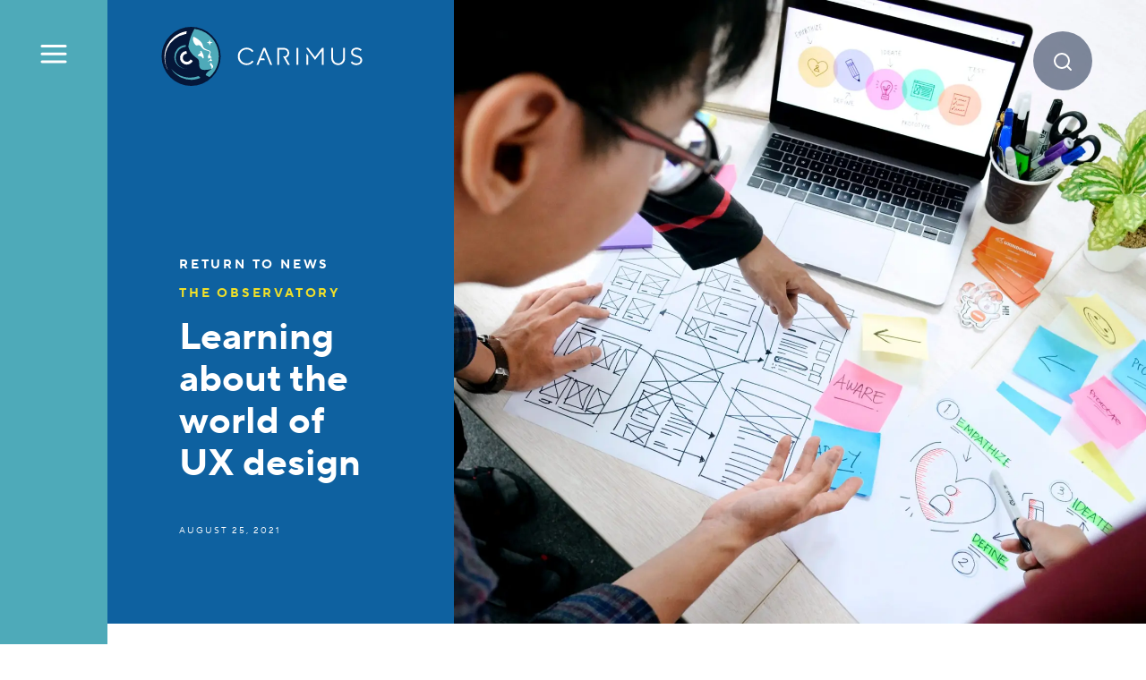

--- FILE ---
content_type: text/html; charset=utf-8
request_url: https://carimus.com/news/learning-about-ux-design
body_size: 15996
content:
<!DOCTYPE html><html lang="en"><head><meta charSet="utf-8"/><meta name="viewport" content="width=device-width"/><title>Learning about the world of UX design - Carimus, LLC</title><meta name="description" content="One of our designers recently took a class on UX/UI design and shares her insights into the user-first approach when creating new designs."/><link rel="canonical" href="https://carimus.com/news/learning-about-ux-design"/><meta property="og:locale" content="en_US"/><meta property="og:type" content="article"/><meta property="og:title" content="Learning about the world of UX design - Carimus, LLC"/><meta property="og:description" content="One of our designers recently took a class on UX/UI design and shares her insights into the user-first approach when creating new designs."/><meta property="og:url" content="https://carimus.com/news/learning-about-ux-design"/><meta property="og:site_name" content="Carimus, LLC"/><meta property="article:publisher" content="https://business.facebook.com/carimusllc/"/><meta property="article:modified_time" content="2021-09-02T18:06:44+00:00"/><meta property="og:image" content="https://cms.carimus.com/wp-content/uploads/2021/08/ux-scaled.jpg"/><meta property="og:image:width" content="2560"/><meta property="og:image:height" content="1706"/><meta property="og:image:type" content="image/jpeg"/><meta name="twitter:card" content="summary_large_image"/><meta name="twitter:site" content="@carimusllc"/><script type="application/ld+json" class="yoast-schema-graph">{"@context":"https://schema.org","@graph":[{"@type":"WebPage","@id":"https://carimus.com/news/learning-about-ux-design","url":"https://carimus.com/news/learning-about-ux-design","name":"Learning about the world of UX design - Carimus, LLC","isPartOf":{"@id":"https://www.carimus.com/#website"},"primaryImageOfPage":{"@id":"https://carimus.com/news/learning-about-ux-design#primaryimage"},"image":{"@id":"https://carimus.com/news/learning-about-ux-design#primaryimage"},"thumbnailUrl":"https://cms.carimus.com/wp-content/uploads/2021/08/ux-scaled.jpg","datePublished":"2021-08-25T17:04:54+00:00","dateModified":"2021-09-02T18:06:44+00:00","description":"One of our designers recently took a class on UX/UI design and shares her insights into the user-first approach when creating new designs.","breadcrumb":{"@id":"https://carimus.com/news/learning-about-ux-design#breadcrumb"},"inLanguage":"en-US","potentialAction":[{"@type":"ReadAction","target":["https://carimus.com/news/learning-about-ux-design"]}]},{"@type":"ImageObject","inLanguage":"en-US","@id":"https://carimus.com/news/learning-about-ux-design#primaryimage","url":"https://cms.carimus.com/wp-content/uploads/2021/08/ux-scaled.jpg","contentUrl":"https://cms.carimus.com/wp-content/uploads/2021/08/ux-scaled.jpg","width":2560,"height":1706},{"@type":"BreadcrumbList","@id":"https://carimus.com/news/learning-about-ux-design#breadcrumb","itemListElement":[{"@type":"ListItem","position":1,"name":"Home","item":"https://www.carimus.com/"},{"@type":"ListItem","position":2,"name":"Learning about the world of UX design"}]},{"@type":"WebSite","@id":"https://www.carimus.com/#website","url":"https://www.carimus.com/","name":"Carimus, LLC","description":"","potentialAction":[{"@type":"SearchAction","target":{"@type":"EntryPoint","urlTemplate":"https://www.carimus.com/?s={search_term_string}"},"query-input":{"@type":"PropertyValueSpecification","valueRequired":true,"valueName":"search_term_string"}}],"inLanguage":"en-US"}]}</script><meta name="next-head-count" content="20"/><link rel="shortcut icon" href="../images/favicon.png"/><link rel="preconnect" href="https://fonts.gstatic.com"/><link rel="preconnect" href="https://player.vimeo.com"/><link rel="preconnect" href="https://f.vimeocdn.com"/><script>(function(c,l,a,r,i,t,y){
                                c[a]=c[a]||function(){(c[a].q=c[a].q||[]).push(arguments)};
                                t=l.createElement(r);t.async=1;t.src="https://www.clarity.ms/tag/"+i;
                                y=l.getElementsByTagName(r)[0];y.parentNode.insertBefore(t,y);
                            })(window, document, "clarity", "script", "a8bq06agjw")</script><script>
                            window.pipedriveLeadboosterConfig = {
                                base: 'leadbooster-chat.pipedrive.com',
                                companyId: 1115466,
                                playbookUuid:
                                    '2465dd74-b52d-4b3d-98ec-19d93b9d736d',
                                version: 2,
                            };
                            (function () {
                                var w = window;
                                if (w.LeadBooster) {
                                    console.warn('LeadBooster already exists');
                                } else {
                                    w.LeadBooster = {
                                        q: [],
                                        on: function (n, h) {
                                            this.q.push({ t: 'o', n: n, h: h });
                                        },
                                        trigger: function (n) {
                                            this.q.push({ t: 't', n: n });
                                        },
                                    };
                                }
                            })();</script><script src="https://leadbooster-chat.pipedrive.com/assets/loader.js" async=""></script><link rel="preconnect" href="https://fonts.gstatic.com" crossorigin /><link data-next-font="" rel="preconnect" href="/" crossorigin="anonymous"/><link rel="preload" href="/_next/static/css/d01946dd3ed4e3d0.css" as="style"/><link rel="stylesheet" href="/_next/static/css/d01946dd3ed4e3d0.css" data-n-g=""/><noscript data-n-css=""></noscript><script defer="" nomodule="" src="/_next/static/chunks/polyfills-78c92fac7aa8fdd8.js"></script><script src="/_next/static/chunks/webpack-f9a44c70e01e5666.js" defer=""></script><script src="/_next/static/chunks/framework-ecc4130bc7a58a64.js" defer=""></script><script src="/_next/static/chunks/main-be89c515900796e7.js" defer=""></script><script src="/_next/static/chunks/pages/_app-7f20002c14462a43.js" defer=""></script><script src="/_next/static/chunks/pages/news/%5Bslug%5D-a39d0effd845d206.js" defer=""></script><script src="/_next/static/QDSxe9VFMnQDipNl6Cphp/_buildManifest.js" defer=""></script><script src="/_next/static/QDSxe9VFMnQDipNl6Cphp/_ssgManifest.js" defer=""></script><style data-styled="" data-styled-version="5.3.11">.FNdqi a,.FNdqi button{font-size:1.2rem;-webkit-letter-spacing:calc(1em / 5);-moz-letter-spacing:calc(1em / 5);-ms-letter-spacing:calc(1em / 5);letter-spacing:calc(1em / 5);font-weight:600;text-transform:uppercase;position:relative;background-color:var(--color-primary);color:var(--dark-matter-blue);padding:1.25rem 4rem;border-radius:0.5rem;-webkit-transition:0.25s;transition:0.25s;border:none;}/*!sc*/
.FNdqi a:hover,.FNdqi button:hover,.FNdqi a:focus,.FNdqi button:focus{color:var(--white);box-shadow:inset 25rem 0 0 0 var(--neptune-blue);-webkit-transition:0.25s;transition:0.25s;}/*!sc*/
.ioGSwG{display:inline;}/*!sc*/
.ioGSwG a,.ioGSwG button{font-size:1.2rem;-webkit-letter-spacing:calc(1em / 5);-moz-letter-spacing:calc(1em / 5);-ms-letter-spacing:calc(1em / 5);letter-spacing:calc(1em / 5);font-weight:600;text-transform:uppercase;position:relative;display:inline;background-color:var(--color-primary);color:var(--dark-matter-blue);padding:1.25rem 4rem;border-radius:0.5rem;-webkit-transition:0.25s;transition:0.25s;border:none;}/*!sc*/
.ioGSwG a:hover,.ioGSwG button:hover,.ioGSwG a:focus,.ioGSwG button:focus{color:var(--white);box-shadow:inset 25rem 0 0 0 var(--neptune-blue);-webkit-transition:0.25s;transition:0.25s;}/*!sc*/
data-styled.g2[id="sc-ecc924ef-0"]{content:"FNdqi,ioGSwG,"}/*!sc*/
.hRoXpW{padding:3rem;}/*!sc*/
data-styled.g3[id="sc-6e39de69-0"]{content:"hRoXpW,"}/*!sc*/
.gFSMtB{display:grid;grid-template-columns:1fr;max-width:100%;padding:8rem;grid-gap:0rem 6rem;}/*!sc*/
@media screen and (min-width:1024px){.gFSMtB{grid-template-columns:repeat(3,1fr);}}/*!sc*/
@media screen and (max-width:640px){.gFSMtB{padding:2rem;}}/*!sc*/
.cvmyPe{display:grid;grid-template-columns:1fr;max-width:100%;padding:0;grid-gap:3px;}/*!sc*/
@media screen and (min-width:1024px){.cvmyPe{grid-template-columns:repeat(3,1fr);}}/*!sc*/
@media screen and (max-width:640px){.cvmyPe{padding:2rem;}}/*!sc*/
.gSYMui{display:grid;grid-template-columns:1fr;max-width:100%;padding:0;grid-gap:10rem;}/*!sc*/
@media screen and (min-width:1024px){.gSYMui{grid-template-columns:repeat(3,1fr);}}/*!sc*/
@media screen and (max-width:640px){.gSYMui{padding:2rem;}}/*!sc*/
data-styled.g4[id="sc-eaded1bb-0"]{content:"gFSMtB,cvmyPe,gSYMui,"}/*!sc*/
.ioowbv{position:relative;padding:1.5rem;background:transparent;grid-column:span 1;grid-row:span 1;}/*!sc*/
@media screen and (min-width:1024px){.ioowbv{padding:0rem;grid-column:span 1;grid-row:span 1;}}/*!sc*/
.kpHyGk{position:relative;padding:1.5rem;background:transparent;grid-column:span 1;grid-row:span 1;}/*!sc*/
@media screen and (min-width:1024px){.kpHyGk{padding:0rem;grid-column:span 2;grid-row:span 1;}}/*!sc*/
.hvjJma{position:relative;padding:1.5rem;background:var(--dark-matter-blue);grid-column:span 1;grid-row:span 1;}/*!sc*/
@media screen and (min-width:1024px){.hvjJma{padding:10rem;grid-column:span 2;grid-row:span 1;}}/*!sc*/
.iVROfu{position:relative;padding:1.5rem;background:var(--neptune-blue);grid-column:span 1;grid-row:span 1;}/*!sc*/
@media screen and (min-width:1024px){.iVROfu{padding:10rem;grid-column:span 1;grid-row:span 1;}}/*!sc*/
data-styled.g5[id="sc-11bb7813-0"]{content:"ioowbv,kpHyGk,hvjJma,iVROfu,"}/*!sc*/
.jclrLc{text-align:center;font-size:1rem;-webkit-letter-spacing:calc(1em / 5);-moz-letter-spacing:calc(1em / 5);-ms-letter-spacing:calc(1em / 5);letter-spacing:calc(1em / 5);text-transform:uppercase;padding:2rem;color:var(--neptune-blue);}/*!sc*/
data-styled.g6[id="sc-1b7b47fe-0"]{content:"jclrLc,"}/*!sc*/
.eHHOJf{color:#fff;}/*!sc*/
.eHHOJf a{color:#fff;}/*!sc*/
.eHHOJf a:hover{color:var(--earth-teal);}/*!sc*/
.eHHOJf .icon{font-size:2.5rem;}/*!sc*/
.eHHOJf address{margin-top:1rem;font-weight:400;font-size:1.4rem;line-height:2rem;}/*!sc*/
.eHHOJf address a{font-size:1.4rem;line-height:2rem;}/*!sc*/
.eHHOJf .footer-col{color:#fff;}/*!sc*/
data-styled.g7[id="sc-1b7b47fe-1"]{content:"eHHOJf,"}/*!sc*/
.eAeCRo{height:100%;color:var(--white);display:-webkit-box;display:-webkit-flex;display:-ms-flexbox;display:flex;-webkit-align-items:flex-end;-webkit-box-align:flex-end;-ms-flex-align:flex-end;align-items:flex-end;padding:8rem;background-color:var(--neptune-blue);}/*!sc*/
.eAeCRo h2{margin-bottom:4.2rem;}/*!sc*/
@media screen and (max-width:1024px){.eAeCRo{min-height:100%;padding:2rem 3rem;}.eAeCRo h2{margin-bottom:2rem;}}/*!sc*/
data-styled.g9[id="sc-5ecd55f1-0"]{content:"eAeCRo,"}/*!sc*/
.hJunYJ{display:-webkit-box;display:-webkit-flex;display:-ms-flexbox;display:flex;-webkit-box-pack:end;-webkit-justify-content:flex-end;-ms-flex-pack:end;justify-content:flex-end;-webkit-flex-direction:column;-ms-flex-direction:column;flex-direction:column;width:100%;max-width:740px;padding-top:20rem;}/*!sc*/
@media screen and (min-width:1400px){.hJunYJ ul,.hJunYJ p{max-width:80%;}}/*!sc*/
.hJunYJ .back{font-size:14px;-webkit-letter-spacing:2.8px;-moz-letter-spacing:2.8px;-ms-letter-spacing:2.8px;letter-spacing:2.8px;text-transform:uppercase;line-height:32px;font-weight:600;color:var(--white);margin-bottom:2rem;}/*!sc*/
.hJunYJ .back:hover{color:var(--gold);}/*!sc*/
.hJunYJ.default h1{color:var(--gold);font-size:14px;-webkit-letter-spacing:2.8px;-moz-letter-spacing:2.8px;-ms-letter-spacing:2.8px;letter-spacing:2.8px;text-transform:uppercase;line-height:32px;font-weight:600;margin-bottom:1rem;font-weight:600;}/*!sc*/
.hJunYJ.work-child .back{color:var(--gold);}/*!sc*/
.hJunYJ.work-child .back:hover{color:var(--white);}/*!sc*/
.hJunYJ.work-child h1{margin-top:2rem;}/*!sc*/
.hJunYJ.work-child h3{font-size:2.5rem;font-weight:400;line-height:1.5;}/*!sc*/
.hJunYJ .h1{margin-bottom:1rem;}/*!sc*/
.hJunYJ h2{font-size:4.2rem;font-weight:600;}/*!sc*/
data-styled.g11[id="sc-5ecd55f1-2"]{content:"hJunYJ,"}/*!sc*/
.gQJOVI{display:-webkit-box;display:-webkit-flex;display:-ms-flexbox;display:flex;-webkit-align-items:flex-end;-webkit-box-align:flex-end;-ms-flex-align:flex-end;align-items:flex-end;color:var(--white);padding:8rem;}/*!sc*/
.gQJOVI a{color:var(--white);}/*!sc*/
.gQJOVI article{max-width:71.5rem;}/*!sc*/
.gQJOVI article > P{margin-bottom:1rem;}/*!sc*/
data-styled.g12[id="sc-5ecd55f1-3"]{content:"gQJOVI,"}/*!sc*/
.cOUwbO{position:relative;direction:ltr;padding:0;gap:0;}/*!sc*/
data-styled.g13[id="sc-5ecd55f1-4"]{content:"cOUwbO,"}/*!sc*/
.dSdntb label{display:block;font-size:1.4rem;-webkit-letter-spacing:calc(1em / 5);-moz-letter-spacing:calc(1em / 5);-ms-letter-spacing:calc(1em / 5);letter-spacing:calc(1em / 5);text-transform:uppercase;font-weight:600;margin-bottom:1rem;}/*!sc*/
.dSdntb input:not([type='submit']),.dSdntb textarea,.dSdntb select{width:100%;padding:1rem 2rem;font-size:1.5rem;border:1px solid transparent;background:var(--gray-100);min-height:5rem;}/*!sc*/
.dSdntb input:not([type='submit']).invalid,.dSdntb textarea.invalid,.dSdntb select.invalid{border-color:var(--gold);}/*!sc*/
.dSdntb input:not([type='submit']):focus,.dSdntb textarea:focus,.dSdntb select:focus{outline:0;border-color:var(--earth-teal);}/*!sc*/
.dSdntb textarea{padding-top:2rem;padding-bottom:2rem;}/*!sc*/
data-styled.g14[id="sc-71d26022-0"]{content:"dSdntb,"}/*!sc*/
.kRgbxf{display:block;font-size:1.2rem;-webkit-letter-spacing:calc(1em / 5);-moz-letter-spacing:calc(1em / 5);-ms-letter-spacing:calc(1em / 5);letter-spacing:calc(1em / 5);font-weight:600;text-transform:uppercase;padding-right:1.25rem;}/*!sc*/
.kRgbxf a{position:relative;display:block;color:var(--white);}/*!sc*/
.kRgbxf a:after{display:inline-block;vertical-align:middle;margin-left:0.5rem;content:'';width:2.5rem;height:3px;background-color:currentColor;-webkit-transform-origin:left;-ms-transform-origin:left;transform-origin:left;-webkit-transition:0.1s;transition:0.1s;}/*!sc*/
.kRgbxf a:hover{color:var(--earth-teal);}/*!sc*/
.kRgbxf a:hover:after{-webkit-transform:scaleX(1.5);-ms-transform:scaleX(1.5);transform:scaleX(1.5);-webkit-transition:0.1s;transition:0.1s;}/*!sc*/
data-styled.g15[id="sc-9e770846-0"]{content:"kRgbxf,"}/*!sc*/
.iDpdPD{display:block;margin-bottom:3rem;font-size:1.4rem;-webkit-letter-spacing:calc(1em / 5);-moz-letter-spacing:calc(1em / 5);-ms-letter-spacing:calc(1em / 5);letter-spacing:calc(1em / 5);font-weight:400;text-transform:uppercase;z-index:1;}/*!sc*/
.iDpdPP{display:block;margin-bottom:3rem;font-size:1.4rem;-webkit-letter-spacing:calc(1em / 5);-moz-letter-spacing:calc(1em / 5);-ms-letter-spacing:calc(1em / 5);letter-spacing:calc(1em / 5);font-weight:800;text-transform:uppercase;z-index:1;}/*!sc*/
data-styled.g19[id="sc-cae3f612-0"]{content:"iDpdPD,iDpdPP,"}/*!sc*/
.emgpFm{height:10rem;}/*!sc*/
data-styled.g21[id="sc-4b1e0146-0"]{content:"emgpFm,"}/*!sc*/
.eKpFSM{position:absolute;width:100%;height:100%;top:0;left:0;background:linear-gradient(303deg,rgba(0,0,0,0) 0%,rgba(0,0,0,0) 100%);}/*!sc*/
data-styled.g29[id="sc-e727d47d-0"]{content:"eKpFSM,"}/*!sc*/
.iDXyyU{position:absolute;z-index:-1;background-color:transparent;top:0;left:0;width:100%;height:100%;overflow:hidden;}/*!sc*/
.iDXyyU .react-player__play-icon{display:none;}/*!sc*/
.iDXyyU iframe{position:absolute;width:100%;height:100%;top:0;left:0;}/*!sc*/
data-styled.g30[id="sc-e727d47d-1"]{content:"iDXyyU,"}/*!sc*/
.dmijLl{position:relative;}/*!sc*/
data-styled.g36[id="sc-98ac3dbf-0"]{content:"dmijLl,"}/*!sc*/
.bVMLru{position:absolute;z-index:5;top:0;left:0;width:100%;height:100%;display:-webkit-box;display:-webkit-flex;display:-ms-flexbox;display:flex;-webkit-align-items:center;-webkit-box-align:center;-ms-flex-align:center;align-items:center;-webkit-box-pack:center;-webkit-justify-content:center;-ms-flex-pack:center;justify-content:center;color:var(--purple-500);font-size:4rem;background-color:#ffffffdd;}/*!sc*/
.bVMLru .icon{font-size:4rem;}/*!sc*/
data-styled.g37[id="sc-98ac3dbf-1"]{content:"bVMLru,"}/*!sc*/
.gHEMrQ{position:absolute;z-index:6;top:0;left:0;width:100%;height:100%;display:-webkit-box;display:-webkit-flex;display:-ms-flexbox;display:flex;-webkit-align-items:center;-webkit-box-align:center;-ms-flex-align:center;align-items:center;-webkit-box-pack:center;-webkit-justify-content:center;-ms-flex-pack:center;justify-content:center;color:var(--purple-500);font-size:2rem;text-align:center;background-color:#ffffffdd;}/*!sc*/
data-styled.g38[id="sc-98ac3dbf-2"]{content:"gHEMrQ,"}/*!sc*/
.hneDas{margin-bottom:3rem;position:relative;}/*!sc*/
.hneDas .error{margin-top:0.4rem;font-size:1.2rem;position:absolute;top:100%;left:0.1rem;}/*!sc*/
data-styled.g39[id="sc-98ac3dbf-3"]{content:"hneDas,"}/*!sc*/
.kWvGSh{display:grid;grid-template-columns:1fr;-webkit-column-gap:4rem;column-gap:4rem;}/*!sc*/
@media screen and (min-width:768px){.kWvGSh{grid-template-columns:1fr 1fr;}}/*!sc*/
data-styled.g40[id="sc-98ac3dbf-4"]{content:"kWvGSh,"}/*!sc*/
.lfoHGg button{border:1px solid transparent;text-transform:uppercase;font-weight:600;-webkit-letter-spacing:calc(1em / 5);-moz-letter-spacing:calc(1em / 5);-ms-letter-spacing:calc(1em / 5);letter-spacing:calc(1em / 5);height:5rem;font-size:1rem;padding-left:6rem;padding-right:6rem;}/*!sc*/
.lfoHGg button[disabled]{-webkit-user-select:none;-moz-user-select:none;-ms-user-select:none;user-select:none;opacity:0.7;}/*!sc*/
.lfoHGg button:hover{cursor:pointer;cursor:hand;}/*!sc*/
data-styled.g41[id="sc-98ac3dbf-5"]{content:"lfoHGg,"}/*!sc*/
.bpIrwe{display:grid;grid-template-columns:1fr;padding:8rem;gap:6rem;-webkit-align-items:center;-webkit-box-align:center;-ms-flex-align:center;align-items:center;}/*!sc*/
@media screen and (max-width:640px){.bpIrwe{padding:2rem;}}/*!sc*/
.bpIrwe .form{grid-row:2 / 3;}/*!sc*/
@media screen and (min-width:768px){.bpIrwe .form{grid-row:unset;}}/*!sc*/
@media screen and (min-width:768px){.bpIrwe{grid-template-columns:2fr 1.5fr;}}/*!sc*/
.bpIrwe h3{color:var(--neptune-blue);}/*!sc*/
.bpIrwe h2{font-size:4.8rem;}/*!sc*/
.bpIrwe img{z-index:-1;}/*!sc*/
data-styled.g42[id="sc-b2b60e6e-0"]{content:"bpIrwe,"}/*!sc*/
.tJQAm{opacity:1;pointer-events:all;}/*!sc*/
.tJQAm input{height:5rem;border-top-right-radius:0;border-bottom-right-radius:0;border:1px solid transparent;outline:none;padding-left:2rem;padding-right:2rem;}/*!sc*/
.tJQAm .form-row{display:grid;grid-template-columns:1fr auto;}/*!sc*/
data-styled.g43[id="sc-15c6f929-0"]{content:"tJQAm,"}/*!sc*/
.cPcgZR button{border:1px solid transparent;border-top-left-radius:0;border-bottom-left-radius:0;text-transform:uppercase;font-weight:600;-webkit-letter-spacing:calc(1em / 5);-moz-letter-spacing:calc(1em / 5);-ms-letter-spacing:calc(1em / 5);letter-spacing:calc(1em / 5);height:5rem;font-size:1rem;padding-left:2rem;padding-right:2rem;}/*!sc*/
.cPcgZR button[disabled]{-webkit-user-select:none;-moz-user-select:none;-ms-user-select:none;user-select:none;opacity:0.7;}/*!sc*/
.cPcgZR button:hover{cursor:pointer;cursor:hand;}/*!sc*/
data-styled.g44[id="sc-15c6f929-1"]{content:"cPcgZR,"}/*!sc*/
.gDIykj{position:fixed;color:var(--white);padding-top:0.5rem;height:4rem;width:4rem;left:4rem;top:4rem;z-index:11;background:var(--earth-teal);-webkit-transition:0.25s;transition:0.25s;}/*!sc*/
.gDIykj:hover{cursor:pointer;cursor:hand;}/*!sc*/
.gDIykj:focus{outline:none;}/*!sc*/
@media screen and (max-width:640px){.gDIykj{left:2rem;background:transparent;-webkit-transition:0.25s;transition:0.25s;}}/*!sc*/
data-styled.g45[id="sc-61b9abf5-0"]{content:"gDIykj,"}/*!sc*/
.hRMsDH{width:40px;height:4px;}/*!sc*/
@media screen and (max-width:640px){.hRMsDH{height:3px;}}/*!sc*/
data-styled.g46[id="sc-61b9abf5-1"]{content:"hRMsDH,"}/*!sc*/
.cckQKZ{display:grid;grid-template-rows:1fr auto;height:100%;z-index:2;}/*!sc*/
@media screen and (max-width:768px){.cckQKZ{display:-webkit-box;display:-webkit-flex;display:-ms-flexbox;display:flex;-webkit-flex-direction:column;-ms-flex-direction:column;flex-direction:column;-webkit-box-pack:justify;-webkit-justify-content:space-between;-ms-flex-pack:justify;justify-content:space-between;}}/*!sc*/
data-styled.g47[id="sc-53722331-0"]{content:"cckQKZ,"}/*!sc*/
.bUOnCA{width:100%;height:100%;position:fixed;z-index:7;top:0;left:0;pointer-events:none;background-color:rgba(0,0,0,0);-webkit-transition:background-color 0.15s 0.2s;transition:background-color 0.15s 0.2s;}/*!sc*/
data-styled.g48[id="sc-53722331-1"]{content:"bUOnCA,"}/*!sc*/
.iRGcAb{display:grid;grid-template-columns:1fr;grid-gap:2.5rem;background-color:var(--earth-teal);position:absolute;z-index:3;-webkit-transform:translateX(-100%);-ms-transform:translateX(-100%);transform:translateX(-100%);width:calc(50% + 1rem);height:100%;box-shadow:0 3px 6px #00000029;padding:3rem 0 4rem 18rem;-webkit-transition:-webkit-transform 0.25s;-webkit-transition:transform 0.25s;transition:transform 0.25s;}/*!sc*/
.iRGcAb:before{position:absolute;content:'';height:100%;width:100%;background:var(--earth-teal);top:0;left:0;z-index:0;}/*!sc*/
@media screen and (min-width:1280px){.iRGcAb{width:calc(33% + 1rem);}}/*!sc*/
@media screen and (max-width:768px){.iRGcAb{width:100%;grid-template-rows:auto 1fr;grid-template-columns:1fr;padding:4rem 0 4rem 12rem;}}/*!sc*/
@media screen and (max-width:640px){.iRGcAb{padding:4rem 0 4rem 8rem;}}/*!sc*/
data-styled.g49[id="sc-53722331-2"]{content:"iRGcAb,"}/*!sc*/
.aqNxn{position:relative;display:grid;grid-template-columns:auto 1fr;}/*!sc*/
data-styled.g50[id="sc-4354f36f-0"]{content:"aqNxn,"}/*!sc*/
.PonLm{position:relative;z-index:10;background-color:var(--color-primary);width:12rem;text-align:center;}/*!sc*/
@media screen and (max-width:640px){.PonLm{display:none;}}/*!sc*/
data-styled.g51[id="sc-4354f36f-1"]{content:"PonLm,"}/*!sc*/
.ksQwgf{z-index:2;display:block;font-size:2.8rem;position:relative;padding-right:4rem;color:inherit;margin-bottom:0;}/*!sc*/
.ksQwgf a{position:relative;padding-right:4rem;}/*!sc*/
.ksQwgf a:hover{color:var(--gold);}/*!sc*/
.ksQwgf svg{margin-left:1rem;-webkit-transition:0.25s;transition:0.25s;opacity:1;z-index:-1;}/*!sc*/
.ksQwgf.active a{color:var(--purple-500);}/*!sc*/
.ksQwgf.active svg{margin-left:3rem;-webkit-transition:0.25s;transition:0.25s;opacity:0;}/*!sc*/
@media screen and (min-width:640px){.ksQwgf{margin-bottom:1rem;}.ksQwgf:after{content:'';position:absolute;top:-2.5rem;right:-2.5rem;width:5rem;height:10rem;background-color:transparent;-webkit-clip-path:polygon(0 50%,100% 0,100% 100%);clip-path:polygon(0 50%,100% 0,100% 100%);-webkit-transition:0.15s;transition:0.15s;}}/*!sc*/
.ksQwgf .submenu-indicator{position:absolute;z-index:-1;top:calc(50% - 1rem);left:calc(100% - 1rem);display:inline-block;height:2rem;width:1rem;-webkit-clip-path:polygon(0% 0%,100% 50%,0% 100%);clip-path:polygon(0% 0%,100% 50%,0% 100%);background:currentColor;}/*!sc*/
data-styled.g53[id="sc-22d881e1-1"]{content:"ksQwgf,"}/*!sc*/
.bcxYnN nav{margin-top:6vh;}/*!sc*/
@media screen and (max-width:640px){.bcxYnN nav{margin-top:1rem;}.bcxYnN .menu-logo{width:50%;height:auto;}}/*!sc*/
data-styled.g54[id="sc-22d881e1-2"]{content:"bcxYnN,"}/*!sc*/
.buaOpE{position:absolute;z-index:10;top:0;left:0;width:calc(100% - 12rem);}/*!sc*/
.buaOpE .navbar-content{position:absolute;top:0;left:0;width:100%;padding:3rem 6rem;margin-left:12rem;display:-webkit-box;display:-webkit-flex;display:-ms-flexbox;display:flex;-webkit-align-items:center;-webkit-box-align:center;-ms-flex-align:center;align-items:center;}/*!sc*/
.buaOpE .mobile-burger{display:none;}/*!sc*/
.buaOpE .img-label{display:none;}/*!sc*/
@media screen and (max-width:1024px){.buaOpE .navbar-content{-webkit-box-pack:justify;-webkit-justify-content:space-between;-ms-flex-pack:justify;justify-content:space-between;}}/*!sc*/
@media screen and (max-width:640px){.buaOpE{width:100%;}.buaOpE .navbar-content{margin-left:0;padding:3rem 0 3rem 4rem;background-color:transparent;}.buaOpE .mobile-burger{display:block;position:absolute;left:0;right:0;top:0;}}/*!sc*/
data-styled.g56[id="sc-85a380b8-0"]{content:"buaOpE,"}/*!sc*/
.guekIe{display:inline-block;opacity:1;-webkit-filter:none;filter:none;-webkit-transition:0.1s;transition:0.1s;z-index:10;}/*!sc*/
@media screen and (max-width:1024px){.guekIe img{width:150px;height:auto;}}/*!sc*/
data-styled.g57[id="sc-85a380b8-1"]{content:"guekIe,"}/*!sc*/
.estVbo{position:relative;z-index:5;}/*!sc*/
@media screen and (min-width:1024px){.estVbo{-webkit-flex:1;-ms-flex:1;flex:1;display:-webkit-box;display:-webkit-flex;display:-ms-flexbox;display:flex;-webkit-align-items:center;-webkit-box-align:center;-ms-flex-align:center;align-items:center;-webkit-box-pack:end;-webkit-justify-content:flex-end;-ms-flex-pack:end;justify-content:flex-end;}}/*!sc*/
data-styled.g58[id="sc-85a380b8-2"]{content:"estVbo,"}/*!sc*/
.iBfduY{gap:0.4rem;}/*!sc*/
data-styled.g59[id="sc-bb6271a5-0"]{content:"iBfduY,"}/*!sc*/
.gQlBFi{background-color:var(--gray-100);color:var(--gray-800);min-height:450px;display:-webkit-box;display:-webkit-flex;display:-ms-flexbox;display:flex;-webkit-flex-direction:column;-ms-flex-direction:column;flex-direction:column;-webkit-box-pack:center;-webkit-justify-content:center;-ms-flex-pack:center;justify-content:center;padding:4rem;}/*!sc*/
data-styled.g60[id="sc-bb6271a5-1"]{content:"gQlBFi,"}/*!sc*/
.lfTWpE{position:relative;min-height:450px;background:url(https://cms.carimus.com/wp-content/uploads/2025/07/figma-blog-image-2-1024x682.jpg);background-size:cover;background-position:center;background-repeat:no-repeat;color:var(--white);-webkit-transition:background 0.15s ease-out;transition:background 0.15s ease-out;display:-webkit-box;display:-webkit-flex;display:-ms-flexbox;display:flex;-webkit-box-pack:end;-webkit-justify-content:flex-end;-ms-flex-pack:end;justify-content:flex-end;-webkit-align-items:baseline;-webkit-box-align:baseline;-ms-flex-align:baseline;align-items:baseline;-webkit-flex-direction:column;-ms-flex-direction:column;flex-direction:column;padding:4rem;}/*!sc*/
.lfTWpE .hidden{opacity:0;-webkit-transition:ease-in 0.15s;transition:ease-in 0.15s;}/*!sc*/
.lfTWpE:before{content:'';background:linear-gradient( 0deg,rgba(27,21,66,1) 0%,rgba(0,0,0,0) 95% );position:absolute;top:0;left:0;width:100%;height:100%;z-index:0;}/*!sc*/
.lfTWpE h2{z-index:2;}/*!sc*/
.lfTWpE .content-wrap{z-index:0;-webkit-transform:translateY(30%);-ms-transform:translateY(30%);transform:translateY(30%);-webkit-transition:0.25s;transition:0.25s;}/*!sc*/
.lfTWpE:hover{cursor:pointer;}/*!sc*/
.lfTWpE:hover .content-wrap{-webkit-transform:translateY(0);-ms-transform:translateY(0);transform:translateY(0);-webkit-transition:0.25s;transition:0.25s;}/*!sc*/
.ihbeCK{position:relative;min-height:450px;background:url(https://cms.carimus.com/wp-content/uploads/2024/07/Frame-49-1-1024x682.png);background-size:cover;background-position:center;background-repeat:no-repeat;color:var(--white);-webkit-transition:background 0.15s ease-out;transition:background 0.15s ease-out;display:-webkit-box;display:-webkit-flex;display:-ms-flexbox;display:flex;-webkit-box-pack:end;-webkit-justify-content:flex-end;-ms-flex-pack:end;justify-content:flex-end;-webkit-align-items:baseline;-webkit-box-align:baseline;-ms-flex-align:baseline;align-items:baseline;-webkit-flex-direction:column;-ms-flex-direction:column;flex-direction:column;padding:4rem;}/*!sc*/
.ihbeCK .hidden{opacity:0;-webkit-transition:ease-in 0.15s;transition:ease-in 0.15s;}/*!sc*/
.ihbeCK:before{content:'';background:linear-gradient( 0deg,rgba(27,21,66,1) 0%,rgba(0,0,0,0) 95% );position:absolute;top:0;left:0;width:100%;height:100%;z-index:0;}/*!sc*/
.ihbeCK h2{z-index:2;}/*!sc*/
.ihbeCK .content-wrap{z-index:0;-webkit-transform:translateY(30%);-ms-transform:translateY(30%);transform:translateY(30%);-webkit-transition:0.25s;transition:0.25s;}/*!sc*/
.ihbeCK:hover{cursor:pointer;}/*!sc*/
.ihbeCK:hover .content-wrap{-webkit-transform:translateY(0);-ms-transform:translateY(0);transform:translateY(0);-webkit-transition:0.25s;transition:0.25s;}/*!sc*/
data-styled.g61[id="sc-bb6271a5-2"]{content:"lfTWpE,ihbeCK,"}/*!sc*/
.iVmtFK{position:relative;--search-height:13rem;color:#fff;background-color:var(--neptune-blue);width:100%;display:-webkit-box;display:-webkit-flex;display:-ms-flexbox;display:flex;-webkit-box-pack:center;-webkit-justify-content:center;-ms-flex-pack:center;justify-content:center;-webkit-flex-direction:column;-ms-flex-direction:column;flex-direction:column;padding:0 clamp(2rem,6vw,14rem);margin-left:12rem;overflow:hidden;}/*!sc*/
@media screen and (max-width:640px){.iVmtFK{margin-left:0;}}/*!sc*/
data-styled.g62[id="sc-a9359a62-0"]{content:"iVmtFK,"}/*!sc*/
.ccqjqt{font-size:clamp(2rem,4vw,7.2rem);font-weight:600;background:none;color:#fff;border:none;width:100%;height:clamp(2rem,4vw,7.2rem) !important;}/*!sc*/
.ccqjqt::-webkit-input-placeholder{color:#fff;}/*!sc*/
.ccqjqt::-moz-placeholder{color:#fff;}/*!sc*/
.ccqjqt:-ms-input-placeholder{color:#fff;}/*!sc*/
.ccqjqt::placeholder{color:#fff;}/*!sc*/
.ccqjqt:focus{outline:none;}/*!sc*/
data-styled.g63[id="sc-a9359a62-1"]{content:"ccqjqt,"}/*!sc*/
.llSJFn{background:rgba(var(--dark-matter-blue-raw),0.5);color:var(--white);padding:2.25rem 2rem;border-radius:50%;border:none;height:6.6rem;width:6.6rem;}/*!sc*/
.llSJFn:hover{cursor:pointer;cursor:hand;}/*!sc*/
@media screen and (max-width:640px){.llSJFn{background:transparent;}}/*!sc*/
data-styled.g64[id="sc-157d2a05-0"]{content:"llSJFn,"}/*!sc*/
.hpktyE{max-width:92rem;margin-left:auto;margin-right:auto;padding:6rem;}/*!sc*/
.hpktyE a{color:var(--neptune-blue);font-weight:600;}/*!sc*/
.hpktyE a:hover{color:var(--earth-teal);}/*!sc*/
data-styled.g65[id="sc-4b09beb4-0"]{content:"hpktyE,"}/*!sc*/
</style><style data-href="https://fonts.googleapis.com/css2?family=Montserrat:wght@400;500;700;800&display=swap">@font-face{font-family:'Montserrat';font-style:normal;font-weight:400;font-display:swap;src:url(https://fonts.gstatic.com/l/font?kit=JTUHjIg1_i6t8kCHKm4532VJOt5-QNFgpCtr6Ew9&skey=7bc19f711c0de8f&v=v31) format('woff')}@font-face{font-family:'Montserrat';font-style:normal;font-weight:500;font-display:swap;src:url(https://fonts.gstatic.com/l/font?kit=JTUHjIg1_i6t8kCHKm4532VJOt5-QNFgpCtZ6Ew9&skey=7bc19f711c0de8f&v=v31) format('woff')}@font-face{font-family:'Montserrat';font-style:normal;font-weight:700;font-display:swap;src:url(https://fonts.gstatic.com/l/font?kit=JTUHjIg1_i6t8kCHKm4532VJOt5-QNFgpCuM70w9&skey=7bc19f711c0de8f&v=v31) format('woff')}@font-face{font-family:'Montserrat';font-style:normal;font-weight:800;font-display:swap;src:url(https://fonts.gstatic.com/l/font?kit=JTUHjIg1_i6t8kCHKm4532VJOt5-QNFgpCvr70w9&skey=7bc19f711c0de8f&v=v31) format('woff')}@font-face{font-family:'Montserrat';font-style:normal;font-weight:400;font-display:swap;src:url(https://fonts.gstatic.com/s/montserrat/v31/JTUSjIg1_i6t8kCHKm459WRhyyTh89ZNpQ.woff2) format('woff2');unicode-range:U+0460-052F,U+1C80-1C8A,U+20B4,U+2DE0-2DFF,U+A640-A69F,U+FE2E-FE2F}@font-face{font-family:'Montserrat';font-style:normal;font-weight:400;font-display:swap;src:url(https://fonts.gstatic.com/s/montserrat/v31/JTUSjIg1_i6t8kCHKm459W1hyyTh89ZNpQ.woff2) format('woff2');unicode-range:U+0301,U+0400-045F,U+0490-0491,U+04B0-04B1,U+2116}@font-face{font-family:'Montserrat';font-style:normal;font-weight:400;font-display:swap;src:url(https://fonts.gstatic.com/s/montserrat/v31/JTUSjIg1_i6t8kCHKm459WZhyyTh89ZNpQ.woff2) format('woff2');unicode-range:U+0102-0103,U+0110-0111,U+0128-0129,U+0168-0169,U+01A0-01A1,U+01AF-01B0,U+0300-0301,U+0303-0304,U+0308-0309,U+0323,U+0329,U+1EA0-1EF9,U+20AB}@font-face{font-family:'Montserrat';font-style:normal;font-weight:400;font-display:swap;src:url(https://fonts.gstatic.com/s/montserrat/v31/JTUSjIg1_i6t8kCHKm459WdhyyTh89ZNpQ.woff2) format('woff2');unicode-range:U+0100-02BA,U+02BD-02C5,U+02C7-02CC,U+02CE-02D7,U+02DD-02FF,U+0304,U+0308,U+0329,U+1D00-1DBF,U+1E00-1E9F,U+1EF2-1EFF,U+2020,U+20A0-20AB,U+20AD-20C0,U+2113,U+2C60-2C7F,U+A720-A7FF}@font-face{font-family:'Montserrat';font-style:normal;font-weight:400;font-display:swap;src:url(https://fonts.gstatic.com/s/montserrat/v31/JTUSjIg1_i6t8kCHKm459WlhyyTh89Y.woff2) format('woff2');unicode-range:U+0000-00FF,U+0131,U+0152-0153,U+02BB-02BC,U+02C6,U+02DA,U+02DC,U+0304,U+0308,U+0329,U+2000-206F,U+20AC,U+2122,U+2191,U+2193,U+2212,U+2215,U+FEFF,U+FFFD}@font-face{font-family:'Montserrat';font-style:normal;font-weight:500;font-display:swap;src:url(https://fonts.gstatic.com/s/montserrat/v31/JTUSjIg1_i6t8kCHKm459WRhyyTh89ZNpQ.woff2) format('woff2');unicode-range:U+0460-052F,U+1C80-1C8A,U+20B4,U+2DE0-2DFF,U+A640-A69F,U+FE2E-FE2F}@font-face{font-family:'Montserrat';font-style:normal;font-weight:500;font-display:swap;src:url(https://fonts.gstatic.com/s/montserrat/v31/JTUSjIg1_i6t8kCHKm459W1hyyTh89ZNpQ.woff2) format('woff2');unicode-range:U+0301,U+0400-045F,U+0490-0491,U+04B0-04B1,U+2116}@font-face{font-family:'Montserrat';font-style:normal;font-weight:500;font-display:swap;src:url(https://fonts.gstatic.com/s/montserrat/v31/JTUSjIg1_i6t8kCHKm459WZhyyTh89ZNpQ.woff2) format('woff2');unicode-range:U+0102-0103,U+0110-0111,U+0128-0129,U+0168-0169,U+01A0-01A1,U+01AF-01B0,U+0300-0301,U+0303-0304,U+0308-0309,U+0323,U+0329,U+1EA0-1EF9,U+20AB}@font-face{font-family:'Montserrat';font-style:normal;font-weight:500;font-display:swap;src:url(https://fonts.gstatic.com/s/montserrat/v31/JTUSjIg1_i6t8kCHKm459WdhyyTh89ZNpQ.woff2) format('woff2');unicode-range:U+0100-02BA,U+02BD-02C5,U+02C7-02CC,U+02CE-02D7,U+02DD-02FF,U+0304,U+0308,U+0329,U+1D00-1DBF,U+1E00-1E9F,U+1EF2-1EFF,U+2020,U+20A0-20AB,U+20AD-20C0,U+2113,U+2C60-2C7F,U+A720-A7FF}@font-face{font-family:'Montserrat';font-style:normal;font-weight:500;font-display:swap;src:url(https://fonts.gstatic.com/s/montserrat/v31/JTUSjIg1_i6t8kCHKm459WlhyyTh89Y.woff2) format('woff2');unicode-range:U+0000-00FF,U+0131,U+0152-0153,U+02BB-02BC,U+02C6,U+02DA,U+02DC,U+0304,U+0308,U+0329,U+2000-206F,U+20AC,U+2122,U+2191,U+2193,U+2212,U+2215,U+FEFF,U+FFFD}@font-face{font-family:'Montserrat';font-style:normal;font-weight:700;font-display:swap;src:url(https://fonts.gstatic.com/s/montserrat/v31/JTUSjIg1_i6t8kCHKm459WRhyyTh89ZNpQ.woff2) format('woff2');unicode-range:U+0460-052F,U+1C80-1C8A,U+20B4,U+2DE0-2DFF,U+A640-A69F,U+FE2E-FE2F}@font-face{font-family:'Montserrat';font-style:normal;font-weight:700;font-display:swap;src:url(https://fonts.gstatic.com/s/montserrat/v31/JTUSjIg1_i6t8kCHKm459W1hyyTh89ZNpQ.woff2) format('woff2');unicode-range:U+0301,U+0400-045F,U+0490-0491,U+04B0-04B1,U+2116}@font-face{font-family:'Montserrat';font-style:normal;font-weight:700;font-display:swap;src:url(https://fonts.gstatic.com/s/montserrat/v31/JTUSjIg1_i6t8kCHKm459WZhyyTh89ZNpQ.woff2) format('woff2');unicode-range:U+0102-0103,U+0110-0111,U+0128-0129,U+0168-0169,U+01A0-01A1,U+01AF-01B0,U+0300-0301,U+0303-0304,U+0308-0309,U+0323,U+0329,U+1EA0-1EF9,U+20AB}@font-face{font-family:'Montserrat';font-style:normal;font-weight:700;font-display:swap;src:url(https://fonts.gstatic.com/s/montserrat/v31/JTUSjIg1_i6t8kCHKm459WdhyyTh89ZNpQ.woff2) format('woff2');unicode-range:U+0100-02BA,U+02BD-02C5,U+02C7-02CC,U+02CE-02D7,U+02DD-02FF,U+0304,U+0308,U+0329,U+1D00-1DBF,U+1E00-1E9F,U+1EF2-1EFF,U+2020,U+20A0-20AB,U+20AD-20C0,U+2113,U+2C60-2C7F,U+A720-A7FF}@font-face{font-family:'Montserrat';font-style:normal;font-weight:700;font-display:swap;src:url(https://fonts.gstatic.com/s/montserrat/v31/JTUSjIg1_i6t8kCHKm459WlhyyTh89Y.woff2) format('woff2');unicode-range:U+0000-00FF,U+0131,U+0152-0153,U+02BB-02BC,U+02C6,U+02DA,U+02DC,U+0304,U+0308,U+0329,U+2000-206F,U+20AC,U+2122,U+2191,U+2193,U+2212,U+2215,U+FEFF,U+FFFD}@font-face{font-family:'Montserrat';font-style:normal;font-weight:800;font-display:swap;src:url(https://fonts.gstatic.com/s/montserrat/v31/JTUSjIg1_i6t8kCHKm459WRhyyTh89ZNpQ.woff2) format('woff2');unicode-range:U+0460-052F,U+1C80-1C8A,U+20B4,U+2DE0-2DFF,U+A640-A69F,U+FE2E-FE2F}@font-face{font-family:'Montserrat';font-style:normal;font-weight:800;font-display:swap;src:url(https://fonts.gstatic.com/s/montserrat/v31/JTUSjIg1_i6t8kCHKm459W1hyyTh89ZNpQ.woff2) format('woff2');unicode-range:U+0301,U+0400-045F,U+0490-0491,U+04B0-04B1,U+2116}@font-face{font-family:'Montserrat';font-style:normal;font-weight:800;font-display:swap;src:url(https://fonts.gstatic.com/s/montserrat/v31/JTUSjIg1_i6t8kCHKm459WZhyyTh89ZNpQ.woff2) format('woff2');unicode-range:U+0102-0103,U+0110-0111,U+0128-0129,U+0168-0169,U+01A0-01A1,U+01AF-01B0,U+0300-0301,U+0303-0304,U+0308-0309,U+0323,U+0329,U+1EA0-1EF9,U+20AB}@font-face{font-family:'Montserrat';font-style:normal;font-weight:800;font-display:swap;src:url(https://fonts.gstatic.com/s/montserrat/v31/JTUSjIg1_i6t8kCHKm459WdhyyTh89ZNpQ.woff2) format('woff2');unicode-range:U+0100-02BA,U+02BD-02C5,U+02C7-02CC,U+02CE-02D7,U+02DD-02FF,U+0304,U+0308,U+0329,U+1D00-1DBF,U+1E00-1E9F,U+1EF2-1EFF,U+2020,U+20A0-20AB,U+20AD-20C0,U+2113,U+2C60-2C7F,U+A720-A7FF}@font-face{font-family:'Montserrat';font-style:normal;font-weight:800;font-display:swap;src:url(https://fonts.gstatic.com/s/montserrat/v31/JTUSjIg1_i6t8kCHKm459WlhyyTh89Y.woff2) format('woff2');unicode-range:U+0000-00FF,U+0131,U+0152-0153,U+02BB-02BC,U+02C6,U+02DA,U+02DC,U+0304,U+0308,U+0329,U+2000-206F,U+20AC,U+2122,U+2191,U+2193,U+2212,U+2215,U+FEFF,U+FFFD}</style></head><body><noscript><iframe src="https://www.googletagmanager.com/ns.html?id=GTM-TJS555J"
height="0" width="0" style="display:none;visibility:hidden"></iframe></noscript><div id="__next"><div class="sc-4354f36f-0 aqNxn"><div class="sc-4354f36f-1 PonLm"><div tabindex="0" aria-label="Toggle menu panel" class="sc-61b9abf5-0 gDIykj"><div><svg width="40" height="32" viewBox="0 0 44 44" fill="var(--white)" xmlns="http://www.w3.org/2000/svg"><rect rx="2" style="transform:translate(2px, 7px) rotate(0deg)" class="sc-61b9abf5-1 hRMsDH"></rect><rect rx="2" style="transform:translate(2px, 19px) rotate(0deg)" class="sc-61b9abf5-1 hRMsDH"></rect><rect rx="2" style="transform:translate(2px, 31px) rotate(0deg)" class="sc-61b9abf5-1 hRMsDH"></rect></svg></div></div></div><div><div class="sc-53722331-1 bUOnCA"><div style="transform:translate3d(-100%, 0, 0)" class="sc-53722331-2 iRGcAb"><div class="sc-53722331-0 cckQKZ"><div class="sc-22d881e1-2 bcxYnN"><div style="opacity:0" class="menu-logo"><a title="Back to Home" href="/"><span style="box-sizing:border-box;display:inline-block;overflow:hidden;width:initial;height:initial;background:none;opacity:1;border:0;margin:0;padding:0;position:relative;max-width:100%"><span style="box-sizing:border-box;display:block;width:initial;height:initial;background:none;opacity:1;border:0;margin:0;padding:0;max-width:100%"><img style="display:block;max-width:100%;width:initial;height:initial;background:none;opacity:1;border:0;margin:0;padding:0" alt="" aria-hidden="true" src="data:image/svg+xml,%3csvg%20xmlns=%27http://www.w3.org/2000/svg%27%20version=%271.1%27%20width=%27225%27%20height=%2766%27/%3e"/></span><img alt="Carimus Logo" srcSet="/images/Carimus-Digital-Logo-Full-Color-White-Horizontal.svg 1x, /images/Carimus-Digital-Logo-Full-Color-White-Horizontal.svg 2x" src="/images/Carimus-Digital-Logo-Full-Color-White-Horizontal.svg" decoding="async" data-nimg="intrinsic" style="position:absolute;top:0;left:0;bottom:0;right:0;box-sizing:border-box;padding:0;border:none;margin:auto;display:block;width:0;height:0;min-width:100%;max-width:100%;min-height:100%;max-height:100%"/></span></a></div><nav role="navigation" aria-label="Main"><span class="sc-22d881e1-1 ksQwgf"><a data-cy="navitem" title="Read More About Our Work" href="/work">Our Work</a></span><span class="sc-22d881e1-1 ksQwgf"><a data-cy="navitem" title="Read More About What We Do" href="/services">What We Do</a></span><span class="sc-22d881e1-1 ksQwgf"><a data-cy="navitem" title="Read More About Our Company" href="/about">Our Company</a></span><span class="sc-22d881e1-1 ksQwgf"><a data-cy="navitem" title="Read More About Careers" href="/about/join-us">Careers</a></span><span class="sc-22d881e1-1 ksQwgf"><a data-cy="navitem" title="Read More About Observatory" href="/news">Observatory</a></span><span class="sc-22d881e1-1 ksQwgf"><a data-cy="navitem" title="Read More About Contact" href="/contact">Contact</a></span></nav></div><div style="z-index:1"><table cellPadding="0" cellSpacing="0" style="line-height:2em;padding-bottom:4rem"><tbody><tr><td style="padding-right:1rem"><strong>Phone</strong></td><td><a href="tel:9193902190">919.390.2190</a></td></tr><tr><td style="padding-right:1rem"><strong>General</strong></td><td><a target="blank" href="mailto:connect@carimus.com">connect@carimus.com</a></td></tr><tr><td style="padding-right:1rem"><strong>Sales</strong></td><td><a target="blank" href="mailto:sales@carimus.com">sales@carimus.com</a></td></tr><tr><td style="padding-right:1rem"><strong>Support</strong></td><td><a target="blank" href="mailto:support@carimus.com">support@carimus.com</a></td></tr></tbody></table><p><a target="blank" rel="nopener noreferer" href="https://business.facebook.com/carimusllc/" style="margin-right:clamp(1rem, 4vw, 3rem)"><svg aria-hidden="true" focusable="false" data-prefix="fab" data-icon="facebook-f" class="svg-inline--fa fa-facebook-f icon" role="img" xmlns="http://www.w3.org/2000/svg" viewBox="0 0 320 512"><path fill="currentColor" d="M80 299.3V512H196V299.3h86.5l18-97.8H196V166.9c0-51.7 20.3-71.5 72.7-71.5c16.3 0 29.4 .4 37 1.2V7.9C291.4 4 256.4 0 236.2 0C129.3 0 80 50.5 80 159.4v42.1H14v97.8H80z"></path></svg></a><a target="blank" rel="nopener noreferer" href="https://twitter.com/carimusllc" style="margin-right:clamp(1rem, 4vw, 3rem)"><svg aria-hidden="true" focusable="false" data-prefix="fab" data-icon="x-twitter" class="svg-inline--fa fa-x-twitter icon" role="img" xmlns="http://www.w3.org/2000/svg" viewBox="0 0 512 512"><path fill="currentColor" d="M389.2 48h70.6L305.6 224.2 487 464H345L233.7 318.6 106.5 464H35.8L200.7 275.5 26.8 48H172.4L272.9 180.9 389.2 48zM364.4 421.8h39.1L151.1 88h-42L364.4 421.8z"></path></svg></a><a target="blank" rel="nopener noreferer" href="https://www.instagram.com/carimus/" style="margin-right:clamp(1rem, 4vw, 3rem)"><svg aria-hidden="true" focusable="false" data-prefix="fab" data-icon="instagram" class="svg-inline--fa fa-instagram icon" role="img" xmlns="http://www.w3.org/2000/svg" viewBox="0 0 448 512"><path fill="currentColor" d="M224.1 141c-63.6 0-114.9 51.3-114.9 114.9s51.3 114.9 114.9 114.9S339 319.5 339 255.9 287.7 141 224.1 141zm0 189.6c-41.1 0-74.7-33.5-74.7-74.7s33.5-74.7 74.7-74.7 74.7 33.5 74.7 74.7-33.6 74.7-74.7 74.7zm146.4-194.3c0 14.9-12 26.8-26.8 26.8-14.9 0-26.8-12-26.8-26.8s12-26.8 26.8-26.8 26.8 12 26.8 26.8zm76.1 27.2c-1.7-35.9-9.9-67.7-36.2-93.9-26.2-26.2-58-34.4-93.9-36.2-37-2.1-147.9-2.1-184.9 0-35.8 1.7-67.6 9.9-93.9 36.1s-34.4 58-36.2 93.9c-2.1 37-2.1 147.9 0 184.9 1.7 35.9 9.9 67.7 36.2 93.9s58 34.4 93.9 36.2c37 2.1 147.9 2.1 184.9 0 35.9-1.7 67.7-9.9 93.9-36.2 26.2-26.2 34.4-58 36.2-93.9 2.1-37 2.1-147.8 0-184.8zM398.8 388c-7.8 19.6-22.9 34.7-42.6 42.6-29.5 11.7-99.5 9-132.1 9s-102.7 2.6-132.1-9c-19.6-7.8-34.7-22.9-42.6-42.6-11.7-29.5-9-99.5-9-132.1s-2.6-102.7 9-132.1c7.8-19.6 22.9-34.7 42.6-42.6 29.5-11.7 99.5-9 132.1-9s102.7-2.6 132.1 9c19.6 7.8 34.7 22.9 42.6 42.6 11.7 29.5 9 99.5 9 132.1s2.7 102.7-9 132.1z"></path></svg></a><a target="blank" rel="nopener noreferer" href="https://www.linkedin.com/company/carimus/" style="margin-right:clamp(1rem, 4vw, 3rem)"><svg aria-hidden="true" focusable="false" data-prefix="fab" data-icon="linkedin-in" class="svg-inline--fa fa-linkedin-in icon" role="img" xmlns="http://www.w3.org/2000/svg" viewBox="0 0 448 512"><path fill="currentColor" d="M100.28 448H7.4V148.9h92.88zM53.79 108.1C24.09 108.1 0 83.5 0 53.8a53.79 53.79 0 0 1 107.58 0c0 29.7-24.1 54.3-53.79 54.3zM447.9 448h-92.68V302.4c0-34.7-.7-79.2-48.29-79.2-48.29 0-55.69 37.7-55.69 76.7V448h-92.78V148.9h89.08v40.8h1.3c12.4-23.5 42.69-48.3 87.88-48.3 94 0 111.28 61.9 111.28 142.3V448z"></path></svg></a></p></div></div></div></div><div class="sc-85a380b8-0 buaOpE"><div class="navbar-content"><span class="sc-85a380b8-1 guekIe"></span><div class="mobile-burger"><div tabindex="0" aria-label="Toggle menu panel" class="sc-61b9abf5-0 gDIykj"><div><svg width="40" height="32" viewBox="0 0 44 44" fill="var(--white)" xmlns="http://www.w3.org/2000/svg"><rect rx="2" style="transform:translate(2px, 7px) rotate(0deg)" class="sc-61b9abf5-1 hRMsDH"></rect><rect rx="2" style="transform:translate(2px, 19px) rotate(0deg)" class="sc-61b9abf5-1 hRMsDH"></rect><rect rx="2" style="transform:translate(2px, 31px) rotate(0deg)" class="sc-61b9abf5-1 hRMsDH"></rect></svg></div></div></div><span class="sc-85a380b8-1 guekIe"><a title="Back to Home" href="/"><span style="box-sizing:border-box;display:inline-block;overflow:hidden;width:initial;height:initial;background:none;opacity:1;border:0;margin:0;padding:0;position:relative;max-width:100%"><span style="box-sizing:border-box;display:block;width:initial;height:initial;background:none;opacity:1;border:0;margin:0;padding:0;max-width:100%"><img style="display:block;max-width:100%;width:initial;height:initial;background:none;opacity:1;border:0;margin:0;padding:0" alt="" aria-hidden="true" src="data:image/svg+xml,%3csvg%20xmlns=%27http://www.w3.org/2000/svg%27%20version=%271.1%27%20width=%27225%27%20height=%2766%27/%3e"/></span><img alt="Carimus Logo" srcSet="/images/Carimus-Digital-Logo-Full-Color-White-Horizontal.svg 1x, /images/Carimus-Digital-Logo-Full-Color-White-Horizontal.svg 2x" src="/images/Carimus-Digital-Logo-Full-Color-White-Horizontal.svg" decoding="async" data-nimg="intrinsic" style="position:absolute;top:0;left:0;bottom:0;right:0;box-sizing:border-box;padding:0;border:none;margin:auto;display:block;width:0;height:0;min-width:100%;max-width:100%;min-height:100%;max-height:100%"/></span></a></span><label class="img-label">Return Home</label><div class="sc-85a380b8-2 estVbo"><button data-cy="search-toggle" class="sc-157d2a05-0 llSJFn"><svg xmlns="http://www.w3.org/2000/svg" width="24" height="24" viewBox="0 0 24 24" fill="none" stroke="currentColor" stroke-width="2" stroke-linecap="round" stroke-linejoin="round"><circle cx="11" cy="11" r="8"></circle><line x1="21" y1="21" x2="16.65" y2="16.65"></line></svg></button></div></div><div style="height:0rem" class="sc-a9359a62-0 iVmtFK"><span class="sc-cae3f612-0 iDpdPD">Search</span><form><input placeholder="What Are You Searching For?" data-cy="search-input" class="sc-a9359a62-1 ccqjqt"/></form></div></div><div direction="ltr" class="sc-eaded1bb-0 gFSMtB sc-5ecd55f1-4 cOUwbO default"><div class="sc-11bb7813-0 ioowbv sc-5ecd55f1-0 eAeCRo content" id=""><div class="sc-5ecd55f1-2 hJunYJ default"><div><a title="Return to News" class="back" href="/news">Return to News</a><h1>The Observatory</h1><div><h2>Learning about the world of UX design</h2><p class="uppercase tracked font-size-1">August	25, 2021</p></div></div></div></div><div class="sc-11bb7813-0 kpHyGk sc-5ecd55f1-3 gQJOVI" id=""><div class="sc-e727d47d-1 iDXyyU"><span style="box-sizing:border-box;display:block;overflow:hidden;width:initial;height:initial;background:none;opacity:1;border:0;margin:0;padding:0;position:absolute;top:0;left:0;bottom:0;right:0"><img alt="" src="[data-uri]" decoding="async" data-nimg="fill" style="position:absolute;top:0;left:0;bottom:0;right:0;box-sizing:border-box;padding:0;border:none;margin:auto;display:block;width:0;height:0;min-width:100%;max-width:100%;min-height:100%;max-height:100%;object-fit:cover;object-position:center"/><noscript><img alt="" loading="lazy" decoding="async" data-nimg="fill" style="position:absolute;top:0;left:0;bottom:0;right:0;box-sizing:border-box;padding:0;border:none;margin:auto;display:block;width:0;height:0;min-width:100%;max-width:100%;min-height:100%;max-height:100%;object-fit:cover;object-position:center" sizes="100vw" srcSet="/_next/image?url=https%3A%2F%2Fcms.carimus.com%2Fwp-content%2Fuploads%2F2021%2F08%2Fux-scaled.jpg&amp;w=640&amp;q=75 640w, /_next/image?url=https%3A%2F%2Fcms.carimus.com%2Fwp-content%2Fuploads%2F2021%2F08%2Fux-scaled.jpg&amp;w=750&amp;q=75 750w, /_next/image?url=https%3A%2F%2Fcms.carimus.com%2Fwp-content%2Fuploads%2F2021%2F08%2Fux-scaled.jpg&amp;w=828&amp;q=75 828w, /_next/image?url=https%3A%2F%2Fcms.carimus.com%2Fwp-content%2Fuploads%2F2021%2F08%2Fux-scaled.jpg&amp;w=1080&amp;q=75 1080w, /_next/image?url=https%3A%2F%2Fcms.carimus.com%2Fwp-content%2Fuploads%2F2021%2F08%2Fux-scaled.jpg&amp;w=1200&amp;q=75 1200w, /_next/image?url=https%3A%2F%2Fcms.carimus.com%2Fwp-content%2Fuploads%2F2021%2F08%2Fux-scaled.jpg&amp;w=1920&amp;q=75 1920w, /_next/image?url=https%3A%2F%2Fcms.carimus.com%2Fwp-content%2Fuploads%2F2021%2F08%2Fux-scaled.jpg&amp;w=2048&amp;q=75 2048w, /_next/image?url=https%3A%2F%2Fcms.carimus.com%2Fwp-content%2Fuploads%2F2021%2F08%2Fux-scaled.jpg&amp;w=3840&amp;q=75 3840w" src="/_next/image?url=https%3A%2F%2Fcms.carimus.com%2Fwp-content%2Fuploads%2F2021%2F08%2Fux-scaled.jpg&amp;w=3840&amp;q=75"/></noscript></span><div class="sc-e727d47d-0 eKpFSM"></div></div></div></div><main><div class="sc-4b1e0146-0 emgpFm" height="10rem"></div><div class="sc-4b09beb4-0 hpktyE"><div><p><i><span style="font-weight: 400;">Kaitlyn Welch is a graphic designer who has been a part of the carimus team for over two years. She has recently taken a class on UX/UI design and shared her insights into the user-centric process she works through when creating new designs.</span></i></p>
<p><span style="font-weight: 400;">I have always been intrigued by the world of UX/UI. I recently had the opportunity to take a Google Certification course in UX through Coursera and I’ve learned so much about the field of UX, from how to create lo-fi and hi-fi prototypes to conducting full usability research studies. </span></p>
<p><span style="font-weight: 400;">As I worked my way through the course, I was able to involve the skills I was learning in our current client projects. It was amazing to see how much of a difference it makes when you put the user first in the design process.</span></p>
<h2><strong>Creating your user persona</strong></h2>
<p><span style="font-weight: 400;">The first step to any user-centered design is to empathize with your user. Think about the product you’re creating and what kind of person might be using the product. </span></p>
<p><span style="font-weight: 400;">One example used throughout the course is a dog walking app. When thinking about the users in this scenario you may assume the target user might be someone who is away from home often and isn’t able to walk their dog as often as they’d like. Another user may be someone who recently injured their foot and is unable to walk their dog for the time being. These two users will find your product useful but for different reasons and therefore, they will have different needs. </span></p>
<div id="attachment_4330" style="width: 7962px" class="wp-caption alignnone"><img loading="lazy" decoding="async" aria-describedby="caption-attachment-4330" class="wp-image-4330 size-full" src="https://carimusagency1.wpengine.com/wp-content/uploads/2021/08/dog-walker.jpg" alt="" width="7952" height="5304" srcset="https://cms.carimus.com/wp-content/uploads/2021/08/dog-walker.jpg 7952w, https://cms.carimus.com/wp-content/uploads/2021/08/dog-walker-300x200.jpg 300w, https://cms.carimus.com/wp-content/uploads/2021/08/dog-walker-1024x683.jpg 1024w, https://cms.carimus.com/wp-content/uploads/2021/08/dog-walker-768x512.jpg 768w, https://cms.carimus.com/wp-content/uploads/2021/08/dog-walker-1536x1025.jpg 1536w" sizes="auto, (max-width: 7952px) 100vw, 7952px" /><p id="caption-attachment-4330" class="wp-caption-text">One example used throughout the course is a dog walking app.</p></div>
<p><span style="font-weight: 400;">For each of your target users, you’ll need to create a persona, which will make your user seem more realistic and give you more insight into their needs. It’s also important for you to acknowledge your personal biases throughout this process and how they may be affecting you when creating user personas and evaluating their needs. </span></p>
<h2><strong>Mapping the flow</strong></h2>
<p><span style="font-weight: 400;">Once you have created the personas, you can start to build your product based on their needs. The beginning of this process generally starts with mapping out the flow a user will take through your product. Once you have a general idea of the flow you can start </span>to create wireframes, which are going to serve as the foundation for your product.</p>
<div id="attachment_4332" style="width: 2570px" class="wp-caption alignnone"><img loading="lazy" decoding="async" aria-describedby="caption-attachment-4332" class="wp-image-4332 size-full" src="https://carimusagency1.wpengine.com/wp-content/uploads/2021/08/wireframes-scaled.jpg" alt="" width="2560" height="1707" srcset="https://cms.carimus.com/wp-content/uploads/2021/08/wireframes-scaled.jpg 2560w, https://cms.carimus.com/wp-content/uploads/2021/08/wireframes-300x200.jpg 300w, https://cms.carimus.com/wp-content/uploads/2021/08/wireframes-1024x683.jpg 1024w, https://cms.carimus.com/wp-content/uploads/2021/08/wireframes-768x512.jpg 768w, https://cms.carimus.com/wp-content/uploads/2021/08/wireframes-1536x1024.jpg 1536w, https://cms.carimus.com/wp-content/uploads/2021/08/wireframes-2048x1365.jpg 2048w" sizes="auto, (max-width: 2560px) 100vw, 2560px" /><p id="caption-attachment-4332" class="wp-caption-text">Wireframes serve as the foundation for your project.</p></div>
<p><span style="font-weight: 400;">You can start with paper wireframes which allow for faster iteration and then move to digital wireframes which will allow you to build a lo-fi prototype that will be used in the next step. Lo-fi prototypes are a very simple visual representation of the product with interactive elements that allow you to progress through the flow you established earlier.</span></p>
<h2><strong>Creating prototypes</strong></h2>
<p><span style="font-weight: 400;">Once you have a lo-fi prototype you can begin usability testing and research. This is when you allow users to interact with your prototype and take notes on their reactions, thoughts and feelings about the product. This research will give you insight into real users&#8217; needs that you may have not considered otherwise. </span></p>
<p><span style="font-weight: 400;">From here you can go back and iterate on your design to better fit the needs of your users and address any concerns that may have come up. You can cycle through editing your prototype and doing more research until you are confident in moving on to hi-fi prototyping. </span></p>
<p><span style="font-weight: 400;">Hi-fi prototyping is when you begin to incorporate your product’s branding, colors, fonts and visual design elements. It’s especially important to keep in mind the web accessibility guidelines and any other accessibility concerns relating to visual design in this stage. Your hi-fi design should be as close to the final design as possible before it goes into development. You can also hold more testing and research during this stage if necessary to ensure the usability of your product. </span></p>
<p><span style="font-weight: 400;">And that’s it! You’ve got a final product ready to be developed. </span></p>
</div></div><div class="sc-eaded1bb-0 gFSMtB sc-bb6271a5-0 iBfduY"><div class="sc-11bb7813-0 ioowbv sc-bb6271a5-1 gQlBFi" id=""><span class="h2">Interested in reading more from the Carimus team?</span><span class="h3">Here are some related stories</span></div><div class="sc-bb6271a5-2 lfTWpE"><div class="content-wrap"><span class="sc-cae3f612-0 iDpdPP hidden">Creative</span><h2>Figma Config 2025 Recap: AI, Collaboration and the Return of Craft</h2><p class="hidden uppercase tracked">July	8, 2025</p><span type="block" class="sc-9e770846-0 kRgbxf hidden"><a target="_self" title="Figma Config 2025 Recap: AI, Collaboration and the Return of Craft" href="/news/figma-config-2025-recap-key-themes-tools-and-the-future-of-collaborative-design">Learn More</a></span></div></div><div class="sc-bb6271a5-2 ihbeCK"><div class="content-wrap"><span class="sc-cae3f612-0 iDpdPP hidden">Business</span><h2>Crafting an Excellent Experience: Part Two – Project Execution</h2><p class="hidden uppercase tracked">July	23, 2024</p><span type="block" class="sc-9e770846-0 kRgbxf hidden"><a target="_self" title="Crafting an Excellent Experience: Part Two – Project Execution" href="/news/crafting-an-excellent-experience-part-2">Learn More</a></span></div></div></div></main><div class="sc-b2b60e6e-0 bpIrwe"><div class="form"><h3 class="h1">Contact Us</h3><div class="sc-98ac3dbf-0 dmijLl"><form class="sc-71d26022-0 dSdntb"><div class="sc-98ac3dbf-4 kWvGSh"><div class="sc-98ac3dbf-3 hneDas"><label for="name">Your Name</label><input id="name" placeholder="Your Name" name="name" class=""/><span class="error"></span></div><div class="sc-98ac3dbf-3 hneDas"><label for="company">Your Company</label><input id="company" placeholder="Your Company" name="company" class=""/><span class="error"></span></div></div><div class="sc-98ac3dbf-4 kWvGSh"><div class="sc-98ac3dbf-3 hneDas"><input id="phone" type="hidden" name="phone" value=""/><label for="phoneMask">Phone</label><input id="phoneMask" type="tel" placeholder="(123) 456-7890" class=""/><span class="error"></span></div><div class="sc-98ac3dbf-3 hneDas"><label for="email">Email</label><input id="email" placeholder="email@email.com" name="email" class=""/><span class="error"></span></div></div><div class="sc-98ac3dbf-3 hneDas"><label for="message">Message</label><textarea id="message" name="message" class=""></textarea><span class="error"></span></div><span class="sc-ecc924ef-0 sc-98ac3dbf-5 FNdqi lfoHGg"><button type="submit" disabled=""><span>Submit</span></button></span></form><div style="opacity:0;pointer-events:none" class="sc-98ac3dbf-1 bVMLru"><svg aria-hidden="true" focusable="false" data-prefix="fas" data-icon="spinner" class="svg-inline--fa fa-spinner fa-pulse icon" role="img" xmlns="http://www.w3.org/2000/svg" viewBox="0 0 512 512"><path fill="currentColor" d="M304 48a48 48 0 1 0 -96 0 48 48 0 1 0 96 0zm0 416a48 48 0 1 0 -96 0 48 48 0 1 0 96 0zM48 304a48 48 0 1 0 0-96 48 48 0 1 0 0 96zm464-48a48 48 0 1 0 -96 0 48 48 0 1 0 96 0zM142.9 437A48 48 0 1 0 75 369.1 48 48 0 1 0 142.9 437zm0-294.2A48 48 0 1 0 75 75a48 48 0 1 0 67.9 67.9zM369.1 437A48 48 0 1 0 437 369.1 48 48 0 1 0 369.1 437z"></path></svg></div><div style="opacity:0;pointer-events:none" class="sc-98ac3dbf-2 gHEMrQ"><p cy-data="form-message"></p></div></div></div><span style="box-sizing:border-box;display:inline-block;overflow:hidden;width:initial;height:initial;background:none;opacity:1;border:0;margin:0;padding:0;position:relative;max-width:100%"><span style="box-sizing:border-box;display:block;width:initial;height:initial;background:none;opacity:1;border:0;margin:0;padding:0;max-width:100%"><img style="display:block;max-width:100%;width:initial;height:initial;background:none;opacity:1;border:0;margin:0;padding:0" alt="" aria-hidden="true" src="data:image/svg+xml,%3csvg%20xmlns=%27http://www.w3.org/2000/svg%27%20version=%271.1%27%20width=%27625%27%20height=%27625%27/%3e"/></span><img alt="Carimus Icon" src="[data-uri]" decoding="async" data-nimg="intrinsic" style="position:absolute;top:0;left:0;bottom:0;right:0;box-sizing:border-box;padding:0;border:none;margin:auto;display:block;width:0;height:0;min-width:100%;max-width:100%;min-height:100%;max-height:100%;object-fit:contain"/><noscript><img alt="Carimus Icon" loading="lazy" decoding="async" data-nimg="intrinsic" style="position:absolute;top:0;left:0;bottom:0;right:0;box-sizing:border-box;padding:0;border:none;margin:auto;display:block;width:0;height:0;min-width:100%;max-width:100%;min-height:100%;max-height:100%;object-fit:contain" srcSet="/images/Carimus-Digital-Icon-Full-Color.svg 1x, /images/Carimus-Digital-Icon-Full-Color.svg 2x" src="/images/Carimus-Digital-Icon-Full-Color.svg"/></noscript></span></div><footer class="sc-1b7b47fe-1 eHHOJf"><div style="margin-top:2px" class="sc-eaded1bb-0 cvmyPe"><div class="sc-11bb7813-0 hvjJma footer-col" id=""><div class="sc-eaded1bb-0 gSYMui"><div><a title="Back to Home" href="/"><span style="box-sizing:border-box;display:inline-block;overflow:hidden;width:initial;height:initial;background:none;opacity:1;border:0;margin:0;padding:0;position:relative;max-width:100%"><span style="box-sizing:border-box;display:block;width:initial;height:initial;background:none;opacity:1;border:0;margin:0;padding:0;max-width:100%"><img style="display:block;max-width:100%;width:initial;height:initial;background:none;opacity:1;border:0;margin:0;padding:0" alt="" aria-hidden="true" src="data:image/svg+xml,%3csvg%20xmlns=%27http://www.w3.org/2000/svg%27%20version=%271.1%27%20width=%27225%27%20height=%2766%27/%3e"/></span><img alt="Carimus Logo" srcSet="/images/Carimus-Digital-Logo-Full-Color-White-Horizontal.svg 1x, /images/Carimus-Digital-Logo-Full-Color-White-Horizontal.svg 2x" src="/images/Carimus-Digital-Logo-Full-Color-White-Horizontal.svg" decoding="async" data-nimg="intrinsic" style="position:absolute;top:0;left:0;bottom:0;right:0;box-sizing:border-box;padding:0;border:none;margin:auto;display:block;width:0;height:0;min-width:100%;max-width:100%;min-height:100%;max-height:100%"/></span></a></div><div style="z-index:1"><table cellPadding="0" cellSpacing="0" style="line-height:2em;padding-bottom:4rem"><tbody><tr><td style="padding-right:1rem"><strong>Phone</strong></td><td><a href="tel:9193902190">919.390.2190</a></td></tr><tr><td style="padding-right:1rem"><strong>General</strong></td><td><a target="blank" href="mailto:connect@carimus.com">connect@carimus.com</a></td></tr><tr><td style="padding-right:1rem"><strong>Sales</strong></td><td><a target="blank" href="mailto:sales@carimus.com">sales@carimus.com</a></td></tr><tr><td style="padding-right:1rem"><strong>Support</strong></td><td><a target="blank" href="mailto:support@carimus.com">support@carimus.com</a></td></tr></tbody></table><p><a target="blank" rel="nopener noreferer" href="https://business.facebook.com/carimusllc/" style="margin-right:clamp(1rem, 4vw, 3rem)"><svg aria-hidden="true" focusable="false" data-prefix="fab" data-icon="facebook-f" class="svg-inline--fa fa-facebook-f icon" role="img" xmlns="http://www.w3.org/2000/svg" viewBox="0 0 320 512"><path fill="currentColor" d="M80 299.3V512H196V299.3h86.5l18-97.8H196V166.9c0-51.7 20.3-71.5 72.7-71.5c16.3 0 29.4 .4 37 1.2V7.9C291.4 4 256.4 0 236.2 0C129.3 0 80 50.5 80 159.4v42.1H14v97.8H80z"></path></svg></a><a target="blank" rel="nopener noreferer" href="https://twitter.com/carimusllc" style="margin-right:clamp(1rem, 4vw, 3rem)"><svg aria-hidden="true" focusable="false" data-prefix="fab" data-icon="x-twitter" class="svg-inline--fa fa-x-twitter icon" role="img" xmlns="http://www.w3.org/2000/svg" viewBox="0 0 512 512"><path fill="currentColor" d="M389.2 48h70.6L305.6 224.2 487 464H345L233.7 318.6 106.5 464H35.8L200.7 275.5 26.8 48H172.4L272.9 180.9 389.2 48zM364.4 421.8h39.1L151.1 88h-42L364.4 421.8z"></path></svg></a><a target="blank" rel="nopener noreferer" href="https://www.instagram.com/carimus/" style="margin-right:clamp(1rem, 4vw, 3rem)"><svg aria-hidden="true" focusable="false" data-prefix="fab" data-icon="instagram" class="svg-inline--fa fa-instagram icon" role="img" xmlns="http://www.w3.org/2000/svg" viewBox="0 0 448 512"><path fill="currentColor" d="M224.1 141c-63.6 0-114.9 51.3-114.9 114.9s51.3 114.9 114.9 114.9S339 319.5 339 255.9 287.7 141 224.1 141zm0 189.6c-41.1 0-74.7-33.5-74.7-74.7s33.5-74.7 74.7-74.7 74.7 33.5 74.7 74.7-33.6 74.7-74.7 74.7zm146.4-194.3c0 14.9-12 26.8-26.8 26.8-14.9 0-26.8-12-26.8-26.8s12-26.8 26.8-26.8 26.8 12 26.8 26.8zm76.1 27.2c-1.7-35.9-9.9-67.7-36.2-93.9-26.2-26.2-58-34.4-93.9-36.2-37-2.1-147.9-2.1-184.9 0-35.8 1.7-67.6 9.9-93.9 36.1s-34.4 58-36.2 93.9c-2.1 37-2.1 147.9 0 184.9 1.7 35.9 9.9 67.7 36.2 93.9s58 34.4 93.9 36.2c37 2.1 147.9 2.1 184.9 0 35.9-1.7 67.7-9.9 93.9-36.2 26.2-26.2 34.4-58 36.2-93.9 2.1-37 2.1-147.8 0-184.8zM398.8 388c-7.8 19.6-22.9 34.7-42.6 42.6-29.5 11.7-99.5 9-132.1 9s-102.7 2.6-132.1-9c-19.6-7.8-34.7-22.9-42.6-42.6-11.7-29.5-9-99.5-9-132.1s-2.6-102.7 9-132.1c7.8-19.6 22.9-34.7 42.6-42.6 29.5-11.7 99.5-9 132.1-9s102.7-2.6 132.1 9c19.6 7.8 34.7 22.9 42.6 42.6 11.7 29.5 9 99.5 9 132.1s2.7 102.7-9 132.1z"></path></svg></a><a target="blank" rel="nopener noreferer" href="https://www.linkedin.com/company/carimus/" style="margin-right:clamp(1rem, 4vw, 3rem)"><svg aria-hidden="true" focusable="false" data-prefix="fab" data-icon="linkedin-in" class="svg-inline--fa fa-linkedin-in icon" role="img" xmlns="http://www.w3.org/2000/svg" viewBox="0 0 448 512"><path fill="currentColor" d="M100.28 448H7.4V148.9h92.88zM53.79 108.1C24.09 108.1 0 83.5 0 53.8a53.79 53.79 0 0 1 107.58 0c0 29.7-24.1 54.3-53.79 54.3zM447.9 448h-92.68V302.4c0-34.7-.7-79.2-48.29-79.2-48.29 0-55.69 37.7-55.69 76.7V448h-92.78V148.9h89.08v40.8h1.3c12.4-23.5 42.69-48.3 87.88-48.3 94 0 111.28 61.9 111.28 142.3V448z"></path></svg></a></p></div><div><div><h3 style="color:var(--white)">Raleigh<address><p><a target="blank" href="https://goo.gl/maps/GLSYMVFKDniw3WpS9">2245 Gateway Access Point<br/>Suite 304<br/>Raleigh, NC 27607</a></p></address></h3></div></div></div></div><div class="sc-11bb7813-0 iVROfu" id=""><div><h2>Track our expeditions</h2><p style="margin-bottom:4rem">Get agency news and see the impact we have on our clients and our community each month.</p><div><form autoComplete="off" class="sc-15c6f929-0 tJQAm"><div class="form-row"><input placeholder="Email Address" name="email"/><span type="inline" class="sc-ecc924ef-0 sc-15c6f929-1 ioGSwG cPcgZR"><button type="submit" disabled=""><span>Subscribe</span></button></span></div><span class="error"></span></form></div></div></div></div><div class="sc-6e39de69-0 hRoXpW sc-1b7b47fe-0 jclrLc">©<!-- -->2025<!-- --> Carimus, LLC All rights reserved</div></footer></div></div></div><script id="__NEXT_DATA__" type="application/json">{"props":{"pageProps":{"newsItem":{"title":"Learning about the world of UX design","content":"\u003cp\u003e\u003ci\u003e\u003cspan style=\"font-weight: 400;\"\u003eKaitlyn Welch is a graphic designer who has been a part of the carimus team for over two years. She has recently taken a class on UX/UI design and shared her insights into the user-centric process she works through when creating new designs.\u003c/span\u003e\u003c/i\u003e\u003c/p\u003e\n\u003cp\u003e\u003cspan style=\"font-weight: 400;\"\u003eI have always been intrigued by the world of UX/UI. I recently had the opportunity to take a Google Certification course in UX through Coursera and I’ve learned so much about the field of UX, from how to create lo-fi and hi-fi prototypes to conducting full usability research studies. \u003c/span\u003e\u003c/p\u003e\n\u003cp\u003e\u003cspan style=\"font-weight: 400;\"\u003eAs I worked my way through the course, I was able to involve the skills I was learning in our current client projects. It was amazing to see how much of a difference it makes when you put the user first in the design process.\u003c/span\u003e\u003c/p\u003e\n\u003ch2\u003e\u003cstrong\u003eCreating your user persona\u003c/strong\u003e\u003c/h2\u003e\n\u003cp\u003e\u003cspan style=\"font-weight: 400;\"\u003eThe first step to any user-centered design is to empathize with your user. Think about the product you’re creating and what kind of person might be using the product. \u003c/span\u003e\u003c/p\u003e\n\u003cp\u003e\u003cspan style=\"font-weight: 400;\"\u003eOne example used throughout the course is a dog walking app. When thinking about the users in this scenario you may assume the target user might be someone who is away from home often and isn’t able to walk their dog as often as they’d like. Another user may be someone who recently injured their foot and is unable to walk their dog for the time being. These two users will find your product useful but for different reasons and therefore, they will have different needs. \u003c/span\u003e\u003c/p\u003e\n\u003cdiv id=\"attachment_4330\" style=\"width: 7962px\" class=\"wp-caption alignnone\"\u003e\u003cimg loading=\"lazy\" decoding=\"async\" aria-describedby=\"caption-attachment-4330\" class=\"wp-image-4330 size-full\" src=\"https://carimusagency1.wpengine.com/wp-content/uploads/2021/08/dog-walker.jpg\" alt=\"\" width=\"7952\" height=\"5304\" srcset=\"https://cms.carimus.com/wp-content/uploads/2021/08/dog-walker.jpg 7952w, https://cms.carimus.com/wp-content/uploads/2021/08/dog-walker-300x200.jpg 300w, https://cms.carimus.com/wp-content/uploads/2021/08/dog-walker-1024x683.jpg 1024w, https://cms.carimus.com/wp-content/uploads/2021/08/dog-walker-768x512.jpg 768w, https://cms.carimus.com/wp-content/uploads/2021/08/dog-walker-1536x1025.jpg 1536w\" sizes=\"auto, (max-width: 7952px) 100vw, 7952px\" /\u003e\u003cp id=\"caption-attachment-4330\" class=\"wp-caption-text\"\u003eOne example used throughout the course is a dog walking app.\u003c/p\u003e\u003c/div\u003e\n\u003cp\u003e\u003cspan style=\"font-weight: 400;\"\u003eFor each of your target users, you’ll need to create a persona, which will make your user seem more realistic and give you more insight into their needs. It’s also important for you to acknowledge your personal biases throughout this process and how they may be affecting you when creating user personas and evaluating their needs. \u003c/span\u003e\u003c/p\u003e\n\u003ch2\u003e\u003cstrong\u003eMapping the flow\u003c/strong\u003e\u003c/h2\u003e\n\u003cp\u003e\u003cspan style=\"font-weight: 400;\"\u003eOnce you have created the personas, you can start to build your product based on their needs. The beginning of this process generally starts with mapping out the flow a user will take through your product. Once you have a general idea of the flow you can start \u003c/span\u003eto create wireframes, which are going to serve as the foundation for your product.\u003c/p\u003e\n\u003cdiv id=\"attachment_4332\" style=\"width: 2570px\" class=\"wp-caption alignnone\"\u003e\u003cimg loading=\"lazy\" decoding=\"async\" aria-describedby=\"caption-attachment-4332\" class=\"wp-image-4332 size-full\" src=\"https://carimusagency1.wpengine.com/wp-content/uploads/2021/08/wireframes-scaled.jpg\" alt=\"\" width=\"2560\" height=\"1707\" srcset=\"https://cms.carimus.com/wp-content/uploads/2021/08/wireframes-scaled.jpg 2560w, https://cms.carimus.com/wp-content/uploads/2021/08/wireframes-300x200.jpg 300w, https://cms.carimus.com/wp-content/uploads/2021/08/wireframes-1024x683.jpg 1024w, https://cms.carimus.com/wp-content/uploads/2021/08/wireframes-768x512.jpg 768w, https://cms.carimus.com/wp-content/uploads/2021/08/wireframes-1536x1024.jpg 1536w, https://cms.carimus.com/wp-content/uploads/2021/08/wireframes-2048x1365.jpg 2048w\" sizes=\"auto, (max-width: 2560px) 100vw, 2560px\" /\u003e\u003cp id=\"caption-attachment-4332\" class=\"wp-caption-text\"\u003eWireframes serve as the foundation for your project.\u003c/p\u003e\u003c/div\u003e\n\u003cp\u003e\u003cspan style=\"font-weight: 400;\"\u003eYou can start with paper wireframes which allow for faster iteration and then move to digital wireframes which will allow you to build a lo-fi prototype that will be used in the next step. Lo-fi prototypes are a very simple visual representation of the product with interactive elements that allow you to progress through the flow you established earlier.\u003c/span\u003e\u003c/p\u003e\n\u003ch2\u003e\u003cstrong\u003eCreating prototypes\u003c/strong\u003e\u003c/h2\u003e\n\u003cp\u003e\u003cspan style=\"font-weight: 400;\"\u003eOnce you have a lo-fi prototype you can begin usability testing and research. This is when you allow users to interact with your prototype and take notes on their reactions, thoughts and feelings about the product. This research will give you insight into real users\u0026#8217; needs that you may have not considered otherwise. \u003c/span\u003e\u003c/p\u003e\n\u003cp\u003e\u003cspan style=\"font-weight: 400;\"\u003eFrom here you can go back and iterate on your design to better fit the needs of your users and address any concerns that may have come up. You can cycle through editing your prototype and doing more research until you are confident in moving on to hi-fi prototyping. \u003c/span\u003e\u003c/p\u003e\n\u003cp\u003e\u003cspan style=\"font-weight: 400;\"\u003eHi-fi prototyping is when you begin to incorporate your product’s branding, colors, fonts and visual design elements. It’s especially important to keep in mind the web accessibility guidelines and any other accessibility concerns relating to visual design in this stage. Your hi-fi design should be as close to the final design as possible before it goes into development. You can also hold more testing and research during this stage if necessary to ensure the usability of your product. \u003c/span\u003e\u003c/p\u003e\n\u003cp\u003e\u003cspan style=\"font-weight: 400;\"\u003eAnd that’s it! You’ve got a final product ready to be developed. \u003c/span\u003e\u003c/p\u003e\n","uri":"/news/learning-about-ux-design","date":"2021-08-25T17:04:54","databaseId":4327,"seo":{"title":"Learning about the world of UX design - Carimus, LLC","metaDesc":"One of our designers recently took a class on UX/UI design and shares her insights into the user-first approach when creating new designs.","fullHead":"\u003c!-- This site is optimized with the Yoast SEO plugin v26.5 - https://yoast.com/wordpress/plugins/seo/ --\u003e\n\u003cmeta name=\"description\" content=\"One of our designers recently took a class on UX/UI design and shares her insights into the user-first approach when creating new designs.\" /\u003e\n\u003clink rel=\"canonical\" href=\"https://carimus.com/news/learning-about-ux-design\" /\u003e\n\u003cmeta property=\"og:locale\" content=\"en_US\" /\u003e\n\u003cmeta property=\"og:type\" content=\"article\" /\u003e\n\u003cmeta property=\"og:title\" content=\"Learning about the world of UX design - Carimus, LLC\" /\u003e\n\u003cmeta property=\"og:description\" content=\"One of our designers recently took a class on UX/UI design and shares her insights into the user-first approach when creating new designs.\" /\u003e\n\u003cmeta property=\"og:url\" content=\"https://carimus.com/news/learning-about-ux-design\" /\u003e\n\u003cmeta property=\"og:site_name\" content=\"Carimus, LLC\" /\u003e\n\u003cmeta property=\"article:publisher\" content=\"https://business.facebook.com/carimusllc/\" /\u003e\n\u003cmeta property=\"article:modified_time\" content=\"2021-09-02T18:06:44+00:00\" /\u003e\n\u003cmeta property=\"og:image\" content=\"https://cms.carimus.com/wp-content/uploads/2021/08/ux-scaled.jpg\" /\u003e\n\t\u003cmeta property=\"og:image:width\" content=\"2560\" /\u003e\n\t\u003cmeta property=\"og:image:height\" content=\"1706\" /\u003e\n\t\u003cmeta property=\"og:image:type\" content=\"image/jpeg\" /\u003e\n\u003cmeta name=\"twitter:card\" content=\"summary_large_image\" /\u003e\n\u003cmeta name=\"twitter:site\" content=\"@carimusllc\" /\u003e\n\u003cscript type=\"application/ld+json\" class=\"yoast-schema-graph\"\u003e{\"@context\":\"https://schema.org\",\"@graph\":[{\"@type\":\"WebPage\",\"@id\":\"https://carimus.com/news/learning-about-ux-design\",\"url\":\"https://carimus.com/news/learning-about-ux-design\",\"name\":\"Learning about the world of UX design - Carimus, LLC\",\"isPartOf\":{\"@id\":\"https://www.carimus.com/#website\"},\"primaryImageOfPage\":{\"@id\":\"https://carimus.com/news/learning-about-ux-design#primaryimage\"},\"image\":{\"@id\":\"https://carimus.com/news/learning-about-ux-design#primaryimage\"},\"thumbnailUrl\":\"https://cms.carimus.com/wp-content/uploads/2021/08/ux-scaled.jpg\",\"datePublished\":\"2021-08-25T17:04:54+00:00\",\"dateModified\":\"2021-09-02T18:06:44+00:00\",\"description\":\"One of our designers recently took a class on UX/UI design and shares her insights into the user-first approach when creating new designs.\",\"breadcrumb\":{\"@id\":\"https://carimus.com/news/learning-about-ux-design#breadcrumb\"},\"inLanguage\":\"en-US\",\"potentialAction\":[{\"@type\":\"ReadAction\",\"target\":[\"https://carimus.com/news/learning-about-ux-design\"]}]},{\"@type\":\"ImageObject\",\"inLanguage\":\"en-US\",\"@id\":\"https://carimus.com/news/learning-about-ux-design#primaryimage\",\"url\":\"https://cms.carimus.com/wp-content/uploads/2021/08/ux-scaled.jpg\",\"contentUrl\":\"https://cms.carimus.com/wp-content/uploads/2021/08/ux-scaled.jpg\",\"width\":2560,\"height\":1706},{\"@type\":\"BreadcrumbList\",\"@id\":\"https://carimus.com/news/learning-about-ux-design#breadcrumb\",\"itemListElement\":[{\"@type\":\"ListItem\",\"position\":1,\"name\":\"Home\",\"item\":\"https://www.carimus.com/\"},{\"@type\":\"ListItem\",\"position\":2,\"name\":\"Learning about the world of UX design\"}]},{\"@type\":\"WebSite\",\"@id\":\"https://www.carimus.com/#website\",\"url\":\"https://www.carimus.com/\",\"name\":\"Carimus, LLC\",\"description\":\"\",\"potentialAction\":[{\"@type\":\"SearchAction\",\"target\":{\"@type\":\"EntryPoint\",\"urlTemplate\":\"https://www.carimus.com/?s={search_term_string}\"},\"query-input\":{\"@type\":\"PropertyValueSpecification\",\"valueRequired\":true,\"valueName\":\"search_term_string\"}}],\"inLanguage\":\"en-US\"}]}\u003c/script\u003e\n\u003c!-- / Yoast SEO plugin. --\u003e"},"featuredImage":{"node":{"mediaItemUrl":"https://cms.carimus.com/wp-content/uploads/2021/08/ux-scaled.jpg"}},"categories":{"nodes":[{"termTaxonomyId":4}]}},"relatedNews":[{"title":"Figma Config 2025 Recap: AI, Collaboration and the Return of Craft","uri":"/news/figma-config-2025-recap-key-themes-tools-and-the-future-of-collaborative-design","date":"2025-07-08T18:58:57","categories":{"nodes":[{"id":"dGVybTo0","name":"Creative"}]},"featuredImage":{"node":{"sourceUrl":"https://cms.carimus.com/wp-content/uploads/2025/07/figma-blog-image-2-1024x682.jpg","altText":""}}},{"title":"Crafting an Excellent Experience: Part Two – Project Execution","uri":"/news/crafting-an-excellent-experience-part-2","date":"2024-07-23T15:44:59","categories":{"nodes":[{"id":"dGVybToz","name":"Business"},{"id":"dGVybTo0","name":"Creative"},{"id":"dGVybTo1","name":"Design"}]},"featuredImage":{"node":{"sourceUrl":"https://cms.carimus.com/wp-content/uploads/2024/07/Frame-49-1-1024x682.png","altText":""}}}],"recentNews":[{"title":"Designing for the Age of Insight: Reflections from UXPALOOZA 2025","uri":"/news/designing-for-the-age-of-insight"},{"title":"Carimus + Spyrosoft Group: Expanded capabilities. Global reach. Endless possibilities.","uri":"/news/carimus-joins-spyrosoft-group-expanding-global-reach-and-accelerating-innovation"},{"title":"You deserve better than “drag-and-drop and hope.”","uri":"/news/you-deserve-better-than-drag-and-drop-and-hope"},{"title":"Figma Config 2025 Recap: AI, Collaboration and the Return of Craft","uri":"/news/figma-config-2025-recap-key-themes-tools-and-the-future-of-collaborative-design"},{"title":"Streamlining M\u0026A Digital Transformation: A Scalable Solution for Energy Conglomerates","uri":"/news/streamlining-ma-digital-transformation-a-scalable-solution-for-energy-conglomerates"}],"preview":false,"menu":{"name":"Main Nav","menuItems":{"nodes":[{"label":"Our Work","path":"/work","target":null,"childItems":{"nodes":[]}},{"label":"What We Do","path":"/services","target":null,"childItems":{"nodes":[]}},{"label":"Our Company","path":"/about","target":null,"childItems":{"nodes":[]}},{"label":"Careers","path":"/about/join-us","target":null,"childItems":{"nodes":[]}},{"label":"Observatory","path":"/news","target":null,"childItems":{"nodes":[]}},{"label":"Contact","path":"/contact","target":null,"childItems":{"nodes":[]}}]}}},"__N_SSG":true},"page":"/news/[slug]","query":{"slug":"learning-about-ux-design"},"buildId":"QDSxe9VFMnQDipNl6Cphp","isFallback":false,"isExperimentalCompile":false,"gsp":true,"scriptLoader":[]}</script><div id="accessibe-widget"><script> (function(){ var s = document.createElement('script'); var h = document.querySelector('head') || document.body; s.src = 'https://acsbapp.com/apps/app/dist/js/app.js'; s.async = true; s.onload = function(){ acsbJS.init({ statementLink : '', footerHtml : '', hideMobile : false, hideTrigger : false, disableBgProcess : false, language : 'en', position : 'right', leadColor : '#051739', triggerColor : '#041638', triggerRadius : '50%', triggerPositionX : 'left', triggerPositionY : 'bottom', triggerIcon : 'people', triggerSize : 'small', triggerOffsetX : 20, triggerOffsetY : 20, mobile : { triggerSize : 'small', triggerPositionX : 'right', triggerPositionY : 'bottom', triggerOffsetX : 10, triggerOffsetY : 10, triggerRadius : '50%' } }); }; h.appendChild(s); })(); </script></div></body></html>

--- FILE ---
content_type: application/javascript; charset=utf-8
request_url: https://carimus.com/_next/static/chunks/pages/about-939cc47d32467d21.js
body_size: 721
content:
(self.webpackChunk_N_E=self.webpackChunk_N_E||[]).push([[521],{1233:function(e,n,t){(window.__NEXT_P=window.__NEXT_P||[]).push(["/about",function(){return t(7827)}])},9258:function(e,n,t){"use strict";t.d(n,{Z:function(){return j}});var i=t(5893),r=t(5300),s=t(9008),c=t.n(s),o=t(1163),l=t(9108),a=t(9755),u=t.n(a);let d=l.ZP.div.withConfig({componentId:"sc-6e89ba4e-0"})(["display:grid;grid-template-rows:1fr auto;height:100%;z-index:2;@media screen and (max-width:","){display:flex;flex-direction:column;justify-content:space-between;}"],e=>{let{theme:n}=e;return n.breakpoints.md});function h(e){let{alleyRef:n=null}=e;return(0,i.jsx)(r.Gk,{alleyRef:n,children:(0,i.jsxs)(d,{children:[(0,i.jsx)(r.v2,{name:"Main Nav"}),(0,i.jsx)(r.X6,{})]})})}let f=l.ZP.div.withConfig({componentId:"sc-f32d271f-0"})(["width:100%;height:100vh;display:flex;justify-content:center;align-items:center;flex-direction:column;color:var(--white);.bg-image{z-index:-1;}h1{color:var(--white);}"]);var x=function(e){let{statusCode:n}=e;return(0,i.jsxs)(i.Fragment,{children:[(0,i.jsx)(h,{}),(0,i.jsx)(r.wp,{logoTheme:"light"}),(0,i.jsxs)(f,{children:[(0,i.jsx)(u(),{src:"/images/404/bg-404.png",layout:"fill",objectFit:"cover",objectPosition:"center",className:"bg-image",alt:""}),(0,i.jsx)(u(),{src:"/images/404/img-404.png",layout:"intrinsic",width:422,height:299,alt:""}),(0,i.jsxs)("h1",{children:["Error ",n]}),(0,i.jsx)("p",{children:"Page not found"})]})]})},g=t(9609);function j(e){let{pageData:n,logoTheme:t,cta:s=!1}=e;if((0,o.useRouter)().isFallback)return(0,i.jsx)("h1",{children:"Loading…"});if(!n)return(0,i.jsxs)(i.Fragment,{children:[(0,i.jsxs)(c(),{children:[(0,i.jsxs)("title",{children:["404 -- ",g.y]}),(0,i.jsx)("meta",{name:"robots",content:"noindex"})]}),(0,i.jsx)(x,{statusCode:404})]});let{pageSections:l,seo:a}=n,u=(null==l?void 0:l.pageSections)||[];return(0,i.jsxs)(i.Fragment,{children:[(0,i.jsx)(r.HR,{...a}),(0,i.jsx)(r.Ar,{page:n,logoTheme:t,cta:s,children:(0,i.jsx)(r.Tx,{sections:u})})]})}},7827:function(e,n,t){"use strict";t.r(n),t.d(n,{__N_SSG:function(){return s},default:function(){return c}});var i=t(5893),r=t(9258),s=!0;function c(e){let{pageData:n}=e;return(0,i.jsx)(r.Z,{pageData:n,cta:!0})}}},function(e){e.O(0,[888,774,179],function(){return e(e.s=1233)}),_N_E=e.O()}]);

--- FILE ---
content_type: application/javascript; charset=utf-8
request_url: https://carimus.com/_next/static/chunks/pages/_app-7f20002c14462a43.js
body_size: 158468
content:
(self.webpackChunk_N_E=self.webpackChunk_N_E||[]).push([[888],{4263:function(e,t,n){var r={"./":[5043,675,404,43],"./Awards":[1622,622],"./Awards.tsx":[1622,622],"./BenefitsCards":[1482,482],"./BenefitsCards.tsx":[1482,482],"./Container":[1071,71],"./Container.tsx":[1071,71],"./ContentCards":[6098,98],"./ContentCards.tsx":[6098,98],"./CrewCards":[6937,937],"./CrewCards.tsx":[6937,937],"./DownloadCta":[8871,675,871],"./DownloadCta.tsx":[8871,675,871],"./Fullwidthtextwithimage":[2670,670],"./Fullwidthtextwithimage.tsx":[2670,670],"./ImageGallerySection":[6256,256],"./ImageGallerySection.tsx":[6256,256],"./Joblistings":[6870,870],"./Joblistings.tsx":[6870,870],"./Logoswithcontent":[1015,15],"./Logoswithcontent.tsx":[1015,15],"./Orbitlinks":[3404,404],"./Orbitlinks.tsx":[3404,404],"./PostCards":[694,694],"./PostCards.tsx":[694,694],"./Relatedprojects":[7017,479],"./Relatedprojects.tsx":[7017,479],"./Textcolumns":[2054,54],"./Textcolumns.tsx":[2054,54],"./Textwithimage":[1077,77],"./Textwithimage.tsx":[1077,77],"./Valuescards":[2888,621],"./Valuescards.tsx":[2888,621],"./index":[5043,675,404,43],"./index.ts":[5043,675,404,43]};function i(e){if(!n.o(r,e))return Promise.resolve().then(function(){var t=Error("Cannot find module '"+e+"'");throw t.code="MODULE_NOT_FOUND",t});var t=r[e],i=t[0];return Promise.all(t.slice(1).map(n.e)).then(function(){return n(i)})}i.keys=function(){return Object.keys(r)},i.id=4263,e.exports=i},7814:function(e,t,n){"use strict";n.d(t,{G:function(){return b}});var r=n(3636),i=n(5697),a=n.n(i),o=n(7294);function s(e,t){var n=Object.keys(e);if(Object.getOwnPropertySymbols){var r=Object.getOwnPropertySymbols(e);t&&(r=r.filter(function(t){return Object.getOwnPropertyDescriptor(e,t).enumerable})),n.push.apply(n,r)}return n}function u(e){for(var t=1;t<arguments.length;t++){var n=null!=arguments[t]?arguments[t]:{};t%2?s(Object(n),!0).forEach(function(t){c(e,t,n[t])}):Object.getOwnPropertyDescriptors?Object.defineProperties(e,Object.getOwnPropertyDescriptors(n)):s(Object(n)).forEach(function(t){Object.defineProperty(e,t,Object.getOwnPropertyDescriptor(n,t))})}return e}function l(e){return(l="function"==typeof Symbol&&"symbol"==typeof Symbol.iterator?function(e){return typeof e}:function(e){return e&&"function"==typeof Symbol&&e.constructor===Symbol&&e!==Symbol.prototype?"symbol":typeof e})(e)}function c(e,t,n){return t in e?Object.defineProperty(e,t,{value:n,enumerable:!0,configurable:!0,writable:!0}):e[t]=n,e}function d(e){return function(e){if(Array.isArray(e))return f(e)}(e)||function(e){if("undefined"!=typeof Symbol&&null!=e[Symbol.iterator]||null!=e["@@iterator"])return Array.from(e)}(e)||function(e,t){if(e){if("string"==typeof e)return f(e,void 0);var n=Object.prototype.toString.call(e).slice(8,-1);if("Object"===n&&e.constructor&&(n=e.constructor.name),"Map"===n||"Set"===n)return Array.from(e);if("Arguments"===n||/^(?:Ui|I)nt(?:8|16|32)(?:Clamped)?Array$/.test(n))return f(e,void 0)}}(e)||function(){throw TypeError("Invalid attempt to spread non-iterable instance.\nIn order to be iterable, non-array objects must have a [Symbol.iterator]() method.")}()}function f(e,t){(null==t||t>e.length)&&(t=e.length);for(var n=0,r=Array(t);n<t;n++)r[n]=e[n];return r}function h(e){var t;return(t=e-0)==t?e:(e=e.replace(/[\-_\s]+(.)?/g,function(e,t){return t?t.toUpperCase():""})).substr(0,1).toLowerCase()+e.substr(1)}var p=["style"],m=!1;try{m=!0}catch(e){}function g(e){return e&&"object"===l(e)&&e.prefix&&e.iconName&&e.icon?e:r.Qc.icon?r.Qc.icon(e):null===e?null:e&&"object"===l(e)&&e.prefix&&e.iconName?e:Array.isArray(e)&&2===e.length?{prefix:e[0],iconName:e[1]}:"string"==typeof e?{prefix:"fas",iconName:e}:void 0}function v(e,t){return Array.isArray(t)&&t.length>0||!Array.isArray(t)&&t?c({},e,t):{}}var y={border:!1,className:"",mask:null,maskId:null,fixedWidth:!1,inverse:!1,flip:!1,icon:null,listItem:!1,pull:null,pulse:!1,rotation:null,size:null,spin:!1,spinPulse:!1,spinReverse:!1,beat:!1,fade:!1,beatFade:!1,bounce:!1,shake:!1,symbol:!1,title:"",titleId:null,transform:null,swapOpacity:!1},b=o.forwardRef(function(e,t){var n,i,a,o,s,l,f,h,p,b,w,k,_,S,C,E,T,O,A,P=u(u({},y),e),I=P.icon,j=P.mask,N=P.symbol,F=P.className,D=P.title,R=P.titleId,M=P.maskId,L=g(I),U=v("classes",[].concat(d((i=P.beat,a=P.fade,o=P.beatFade,s=P.bounce,l=P.shake,f=P.flash,h=P.spin,p=P.spinPulse,b=P.spinReverse,w=P.pulse,k=P.fixedWidth,_=P.inverse,S=P.border,C=P.listItem,E=P.flip,T=P.size,O=P.rotation,A=P.pull,Object.keys((c(n={"fa-beat":i,"fa-fade":a,"fa-beat-fade":o,"fa-bounce":s,"fa-shake":l,"fa-flash":f,"fa-spin":h,"fa-spin-reverse":b,"fa-spin-pulse":p,"fa-pulse":w,"fa-fw":k,"fa-inverse":_,"fa-border":S,"fa-li":C,"fa-flip":!0===E,"fa-flip-horizontal":"horizontal"===E||"both"===E,"fa-flip-vertical":"vertical"===E||"both"===E},"fa-".concat(T),null!=T),c(n,"fa-rotate-".concat(O),null!=O&&0!==O),c(n,"fa-pull-".concat(A),null!=A),c(n,"fa-swap-opacity",P.swapOpacity),n)).map(function(e){return n[e]?e:null}).filter(function(e){return e}))),d((F||"").split(" ")))),z=v("transform","string"==typeof P.transform?r.Qc.transform(P.transform):P.transform),q=v("mask",g(j)),V=(0,r.qv)(L,u(u(u(u({},U),z),q),{},{symbol:N,title:D,titleId:R,maskId:M}));if(!V)return!function(){if(!m&&console&&"function"==typeof console.error){var e;(e=console).error.apply(e,arguments)}}("Could not find icon",L),null;var $=V.abstract,B={ref:t};return Object.keys(P).forEach(function(e){y.hasOwnProperty(e)||(B[e]=P[e])}),x($[0],B)});b.displayName="FontAwesomeIcon",b.propTypes={beat:a().bool,border:a().bool,beatFade:a().bool,bounce:a().bool,className:a().string,fade:a().bool,flash:a().bool,mask:a().oneOfType([a().object,a().array,a().string]),maskId:a().string,fixedWidth:a().bool,inverse:a().bool,flip:a().oneOf([!0,!1,"horizontal","vertical","both"]),icon:a().oneOfType([a().object,a().array,a().string]),listItem:a().bool,pull:a().oneOf(["right","left"]),pulse:a().bool,rotation:a().oneOf([0,90,180,270]),shake:a().bool,size:a().oneOf(["2xs","xs","sm","lg","xl","2xl","1x","2x","3x","4x","5x","6x","7x","8x","9x","10x"]),spin:a().bool,spinPulse:a().bool,spinReverse:a().bool,symbol:a().oneOfType([a().bool,a().string]),title:a().string,titleId:a().string,transform:a().oneOfType([a().string,a().object]),swapOpacity:a().bool};var x=(function e(t,n){var r=arguments.length>2&&void 0!==arguments[2]?arguments[2]:{};if("string"==typeof n)return n;var i=(n.children||[]).map(function(n){return e(t,n)}),a=Object.keys(n.attributes||{}).reduce(function(e,t){var r=n.attributes[t];switch(t){case"class":e.attrs.className=r,delete n.attributes.class;break;case"style":e.attrs.style=r.split(";").map(function(e){return e.trim()}).filter(function(e){return e}).reduce(function(e,t){var n=t.indexOf(":"),r=h(t.slice(0,n)),i=t.slice(n+1).trim();return r.startsWith("webkit")?e[r.charAt(0).toUpperCase()+r.slice(1)]=i:e[r]=i,e},{});break;default:0===t.indexOf("aria-")||0===t.indexOf("data-")?e.attrs[t.toLowerCase()]=r:e.attrs[h(t)]=r}return e},{attrs:{}}),o=r.style,s=function(e,t){if(null==e)return{};var n,r,i=function(e,t){if(null==e)return{};var n,r,i={},a=Object.keys(e);for(r=0;r<a.length;r++)n=a[r],t.indexOf(n)>=0||(i[n]=e[n]);return i}(e,t);if(Object.getOwnPropertySymbols){var a=Object.getOwnPropertySymbols(e);for(r=0;r<a.length;r++)n=a[r],!(t.indexOf(n)>=0)&&Object.prototype.propertyIsEnumerable.call(e,n)&&(i[n]=e[n])}return i}(r,p);return a.attrs.style=u(u({},a.attrs.style),void 0===o?{}:o),t.apply(void 0,[n.tag,u(u({},a.attrs),s)].concat(d(i)))}).bind(null,o.createElement)},4098:function(e,t){var n="undefined"!=typeof self?self:this,r=function(){function e(){this.fetch=!1,this.DOMException=n.DOMException}return e.prototype=n,new e}();(function(e){var t={searchParams:"URLSearchParams"in r,iterable:"Symbol"in r&&"iterator"in Symbol,blob:"FileReader"in r&&"Blob"in r&&function(){try{return new Blob,!0}catch(e){return!1}}(),formData:"FormData"in r,arrayBuffer:"ArrayBuffer"in r};if(t.arrayBuffer)var n=["[object Int8Array]","[object Uint8Array]","[object Uint8ClampedArray]","[object Int16Array]","[object Uint16Array]","[object Int32Array]","[object Uint32Array]","[object Float32Array]","[object Float64Array]"],i=ArrayBuffer.isView||function(e){return e&&n.indexOf(Object.prototype.toString.call(e))>-1};function a(e){if("string"!=typeof e&&(e=String(e)),/[^a-z0-9\-#$%&'*+.^_`|~]/i.test(e))throw TypeError("Invalid character in header field name");return e.toLowerCase()}function o(e){return"string"!=typeof e&&(e=String(e)),e}function s(e){var n={next:function(){var t=e.shift();return{done:void 0===t,value:t}}};return t.iterable&&(n[Symbol.iterator]=function(){return n}),n}function u(e){this.map={},e instanceof u?e.forEach(function(e,t){this.append(t,e)},this):Array.isArray(e)?e.forEach(function(e){this.append(e[0],e[1])},this):e&&Object.getOwnPropertyNames(e).forEach(function(t){this.append(t,e[t])},this)}function l(e){if(e.bodyUsed)return Promise.reject(TypeError("Already read"));e.bodyUsed=!0}function c(e){return new Promise(function(t,n){e.onload=function(){t(e.result)},e.onerror=function(){n(e.error)}})}function d(e){var t=new FileReader,n=c(t);return t.readAsArrayBuffer(e),n}function f(e){if(e.slice)return e.slice(0);var t=new Uint8Array(e.byteLength);return t.set(new Uint8Array(e)),t.buffer}function h(){return this.bodyUsed=!1,this._initBody=function(e){if(this._bodyInit=e,e){if("string"==typeof e)this._bodyText=e;else if(t.blob&&Blob.prototype.isPrototypeOf(e))this._bodyBlob=e;else if(t.formData&&FormData.prototype.isPrototypeOf(e))this._bodyFormData=e;else if(t.searchParams&&URLSearchParams.prototype.isPrototypeOf(e))this._bodyText=e.toString();else{var n;t.arrayBuffer&&t.blob&&(n=e)&&DataView.prototype.isPrototypeOf(n)?(this._bodyArrayBuffer=f(e.buffer),this._bodyInit=new Blob([this._bodyArrayBuffer])):t.arrayBuffer&&(ArrayBuffer.prototype.isPrototypeOf(e)||i(e))?this._bodyArrayBuffer=f(e):this._bodyText=e=Object.prototype.toString.call(e)}}else this._bodyText="";!this.headers.get("content-type")&&("string"==typeof e?this.headers.set("content-type","text/plain;charset=UTF-8"):this._bodyBlob&&this._bodyBlob.type?this.headers.set("content-type",this._bodyBlob.type):t.searchParams&&URLSearchParams.prototype.isPrototypeOf(e)&&this.headers.set("content-type","application/x-www-form-urlencoded;charset=UTF-8"))},t.blob&&(this.blob=function(){var e=l(this);if(e)return e;if(this._bodyBlob)return Promise.resolve(this._bodyBlob);if(this._bodyArrayBuffer)return Promise.resolve(new Blob([this._bodyArrayBuffer]));if(!this._bodyFormData)return Promise.resolve(new Blob([this._bodyText]));throw Error("could not read FormData body as blob")},this.arrayBuffer=function(){return this._bodyArrayBuffer?l(this)||Promise.resolve(this._bodyArrayBuffer):this.blob().then(d)}),this.text=function(){var e,t,n,r=l(this);if(r)return r;if(this._bodyBlob)return e=this._bodyBlob,n=c(t=new FileReader),t.readAsText(e),n;if(this._bodyArrayBuffer)return Promise.resolve(function(e){for(var t=new Uint8Array(e),n=Array(t.length),r=0;r<t.length;r++)n[r]=String.fromCharCode(t[r]);return n.join("")}(this._bodyArrayBuffer));if(!this._bodyFormData)return Promise.resolve(this._bodyText);throw Error("could not read FormData body as text")},t.formData&&(this.formData=function(){return this.text().then(g)}),this.json=function(){return this.text().then(JSON.parse)},this}u.prototype.append=function(e,t){e=a(e),t=o(t);var n=this.map[e];this.map[e]=n?n+", "+t:t},u.prototype.delete=function(e){delete this.map[a(e)]},u.prototype.get=function(e){return e=a(e),this.has(e)?this.map[e]:null},u.prototype.has=function(e){return this.map.hasOwnProperty(a(e))},u.prototype.set=function(e,t){this.map[a(e)]=o(t)},u.prototype.forEach=function(e,t){for(var n in this.map)this.map.hasOwnProperty(n)&&e.call(t,this.map[n],n,this)},u.prototype.keys=function(){var e=[];return this.forEach(function(t,n){e.push(n)}),s(e)},u.prototype.values=function(){var e=[];return this.forEach(function(t){e.push(t)}),s(e)},u.prototype.entries=function(){var e=[];return this.forEach(function(t,n){e.push([n,t])}),s(e)},t.iterable&&(u.prototype[Symbol.iterator]=u.prototype.entries);var p=["DELETE","GET","HEAD","OPTIONS","POST","PUT"];function m(e,t){var n,r,i=(t=t||{}).body;if(e instanceof m){if(e.bodyUsed)throw TypeError("Already read");this.url=e.url,this.credentials=e.credentials,t.headers||(this.headers=new u(e.headers)),this.method=e.method,this.mode=e.mode,this.signal=e.signal,i||null==e._bodyInit||(i=e._bodyInit,e.bodyUsed=!0)}else this.url=String(e);if(this.credentials=t.credentials||this.credentials||"same-origin",(t.headers||!this.headers)&&(this.headers=new u(t.headers)),this.method=(r=(n=t.method||this.method||"GET").toUpperCase(),p.indexOf(r)>-1?r:n),this.mode=t.mode||this.mode||null,this.signal=t.signal||this.signal,this.referrer=null,("GET"===this.method||"HEAD"===this.method)&&i)throw TypeError("Body not allowed for GET or HEAD requests");this._initBody(i)}function g(e){var t=new FormData;return e.trim().split("&").forEach(function(e){if(e){var n=e.split("="),r=n.shift().replace(/\+/g," "),i=n.join("=").replace(/\+/g," ");t.append(decodeURIComponent(r),decodeURIComponent(i))}}),t}function v(e,t){t||(t={}),this.type="default",this.status=void 0===t.status?200:t.status,this.ok=this.status>=200&&this.status<300,this.statusText="statusText"in t?t.statusText:"OK",this.headers=new u(t.headers),this.url=t.url||"",this._initBody(e)}m.prototype.clone=function(){return new m(this,{body:this._bodyInit})},h.call(m.prototype),h.call(v.prototype),v.prototype.clone=function(){return new v(this._bodyInit,{status:this.status,statusText:this.statusText,headers:new u(this.headers),url:this.url})},v.error=function(){var e=new v(null,{status:0,statusText:""});return e.type="error",e};var y=[301,302,303,307,308];v.redirect=function(e,t){if(-1===y.indexOf(t))throw RangeError("Invalid status code");return new v(null,{status:t,headers:{location:e}})},e.DOMException=r.DOMException;try{new e.DOMException}catch(t){e.DOMException=function(e,t){this.message=e,this.name=t;var n=Error(e);this.stack=n.stack},e.DOMException.prototype=Object.create(Error.prototype),e.DOMException.prototype.constructor=e.DOMException}function b(n,r){return new Promise(function(i,a){var o=new m(n,r);if(o.signal&&o.signal.aborted)return a(new e.DOMException("Aborted","AbortError"));var s=new XMLHttpRequest;function l(){s.abort()}s.onload=function(){var e,t,n={status:s.status,statusText:s.statusText,headers:(e=s.getAllResponseHeaders()||"",t=new u,e.replace(/\r?\n[\t ]+/g," ").split(/\r?\n/).forEach(function(e){var n=e.split(":"),r=n.shift().trim();if(r){var i=n.join(":").trim();t.append(r,i)}}),t)};n.url="responseURL"in s?s.responseURL:n.headers.get("X-Request-URL"),i(new v("response"in s?s.response:s.responseText,n))},s.onerror=function(){a(TypeError("Network request failed"))},s.ontimeout=function(){a(TypeError("Network request failed"))},s.onabort=function(){a(new e.DOMException("Aborted","AbortError"))},s.open(o.method,o.url,!0),"include"===o.credentials?s.withCredentials=!0:"omit"===o.credentials&&(s.withCredentials=!1),"responseType"in s&&t.blob&&(s.responseType="blob"),o.headers.forEach(function(e,t){s.setRequestHeader(t,e)}),o.signal&&(o.signal.addEventListener("abort",l),s.onreadystatechange=function(){4===s.readyState&&o.signal.removeEventListener("abort",l)}),s.send(void 0===o._bodyInit?null:o._bodyInit)})}b.polyfill=!0,r.fetch||(r.fetch=b,r.Headers=u,r.Request=m,r.Response=v),e.Headers=u,e.Request=m,e.Response=v,e.fetch=b,Object.defineProperty(e,"__esModule",{value:!0})})({}),r.fetch.ponyfill=!0,delete r.fetch.polyfill,(t=r.fetch).default=r.fetch,t.fetch=r.fetch,t.Headers=r.Headers,t.Request=r.Request,t.Response=r.Response,e.exports=t},440:function(e){"use strict";e.exports=function(e){var t=e.uri,n=e.name,r=e.type;this.uri=t,this.name=n,this.type=r}},6014:function(e,t,n){"use strict";var r=n(993);e.exports=function e(t,n,i){void 0===n&&(n=""),void 0===i&&(i=r);var a,o=new Map;function s(e,t){var n=o.get(t);n?n.push.apply(n,e):o.set(t,e)}if(i(t))a=null,s([n],t);else{var u=n?n+".":"";if("undefined"!=typeof FileList&&t instanceof FileList)a=Array.prototype.map.call(t,function(e,t){return s([""+u+t],e),null});else if(Array.isArray(t))a=t.map(function(t,n){var r=e(t,""+u+n,i);return r.files.forEach(s),r.clone});else if(t&&t.constructor===Object)for(var l in a={},t){var c=e(t[l],""+u+l,i);c.files.forEach(s),a[l]=c.clone}else a=t}return{clone:a,files:o}}},993:function(e,t,n){"use strict";var r=n(440);e.exports=function(e){return"undefined"!=typeof File&&e instanceof File||"undefined"!=typeof Blob&&e instanceof Blob||e instanceof r}},3458:function(e){e.exports="object"==typeof self?self.FormData:window.FormData},8679:function(e,t,n){"use strict";var r=n(9864),i={childContextTypes:!0,contextType:!0,contextTypes:!0,defaultProps:!0,displayName:!0,getDefaultProps:!0,getDerivedStateFromError:!0,getDerivedStateFromProps:!0,mixins:!0,propTypes:!0,type:!0},a={name:!0,length:!0,prototype:!0,caller:!0,callee:!0,arguments:!0,arity:!0},o={$$typeof:!0,compare:!0,defaultProps:!0,displayName:!0,propTypes:!0,type:!0},s={};function u(e){return r.isMemo(e)?o:s[e.$$typeof]||i}s[r.ForwardRef]={$$typeof:!0,render:!0,defaultProps:!0,displayName:!0,propTypes:!0},s[r.Memo]=o;var l=Object.defineProperty,c=Object.getOwnPropertyNames,d=Object.getOwnPropertySymbols,f=Object.getOwnPropertyDescriptor,h=Object.getPrototypeOf,p=Object.prototype;e.exports=function e(t,n,r){if("string"!=typeof n){if(p){var i=h(n);i&&i!==p&&e(t,i,r)}var o=c(n);d&&(o=o.concat(d(n)));for(var s=u(t),m=u(n),g=0;g<o.length;++g){var v=o[g];if(!a[v]&&!(r&&r[v])&&!(m&&m[v])&&!(s&&s[v])){var y=f(n,v);try{l(t,v,y)}catch(e){}}}}return t}},885:function(e,t){"use strict";Object.defineProperty(t,"__esModule",{value:!0}),t.CASE_SENSITIVE_TAG_NAMES_MAP=t.CASE_SENSITIVE_TAG_NAMES=void 0,t.CASE_SENSITIVE_TAG_NAMES=["animateMotion","animateTransform","clipPath","feBlend","feColorMatrix","feComponentTransfer","feComposite","feConvolveMatrix","feDiffuseLighting","feDisplacementMap","feDropShadow","feFlood","feFuncA","feFuncB","feFuncG","feFuncR","feGaussianBlur","feImage","feMerge","feMergeNode","feMorphology","feOffset","fePointLight","feSpecularLighting","feSpotLight","feTile","feTurbulence","foreignObject","linearGradient","radialGradient","textPath"],t.CASE_SENSITIVE_TAG_NAMES_MAP=t.CASE_SENSITIVE_TAG_NAMES.reduce(function(e,t){return e[t.toLowerCase()]=t,e},{})},8276:function(e,t){"use strict";Object.defineProperty(t,"__esModule",{value:!0});var n,r="html",i="head",a="body",o=/<([a-zA-Z]+[0-9]?)/,s=/<head[^]*>/i,u=/<body[^]*>/i,l=function(e,t){throw Error("This browser does not support `document.implementation.createHTMLDocument`")},c=function(e,t){throw Error("This browser does not support `DOMParser.prototype.parseFromString`")},d="object"==typeof window&&window.DOMParser;if("function"==typeof d){var f=new d;l=c=function(e,t){return t&&(e="<".concat(t,">").concat(e,"</").concat(t,">")),f.parseFromString(e,"text/html")}}if("object"==typeof document&&document.implementation){var h=document.implementation.createHTMLDocument();l=function(e,t){if(t){var n=h.documentElement.querySelector(t);return n&&(n.innerHTML=e),h}return h.documentElement.innerHTML=e,h}}var p="object"==typeof document&&document.createElement("template");p&&p.content&&(n=function(e){return p.innerHTML=e,p.content.childNodes}),t.default=function(e){var t,d,f=e.match(o),h=f&&f[1]?f[1].toLowerCase():"";switch(h){case r:var p=c(e);if(!s.test(e)){var m=p.querySelector(i);null===(t=null==m?void 0:m.parentNode)||void 0===t||t.removeChild(m)}if(!u.test(e)){var m=p.querySelector(a);null===(d=null==m?void 0:m.parentNode)||void 0===d||d.removeChild(m)}return p.querySelectorAll(r);case i:case a:var g=l(e).querySelectorAll(h);if(u.test(e)&&s.test(e))return g[0].parentNode.childNodes;return g;default:if(n)return n(e);var m=l(e,a).querySelector(a);return m.childNodes}}},4152:function(e,t,n){"use strict";var r=this&&this.__importDefault||function(e){return e&&e.__esModule?e:{default:e}};Object.defineProperty(t,"__esModule",{value:!0});var i=r(n(8276)),a=n(1507),o=/<(![a-zA-Z\s]+)>/;t.default=function(e){if("string"!=typeof e)throw TypeError("First argument must be a string");if(!e)return[];var t=e.match(o),n=t?t[1]:void 0;return(0,a.formatDOM)((0,i.default)(e),null,n)}},1507:function(e,t,n){"use strict";Object.defineProperty(t,"__esModule",{value:!0}),t.formatDOM=t.formatAttributes=void 0;var r=n(2418),i=n(885);function a(e){for(var t={},n=0,r=e.length;n<r;n++){var i=e[n];t[i.name]=i.value}return t}t.formatAttributes=a,t.formatDOM=function e(t,n,o){void 0===n&&(n=null);for(var s,u=[],l=0,c=t.length;l<c;l++){var d=t[l];switch(d.nodeType){case 1:var f=function(e){var t;return t=e=e.toLowerCase(),i.CASE_SENSITIVE_TAG_NAMES_MAP[t]||e}(d.nodeName);(s=new r.Element(f,a(d.attributes))).children=e("template"===f?d.content.childNodes:d.childNodes,s);break;case 3:s=new r.Text(d.nodeValue);break;case 8:s=new r.Comment(d.nodeValue);break;default:continue}var h=u[l-1]||null;h&&(h.next=s),s.parent=n,s.prev=h,s.next=null,u.push(s)}return o&&((s=new r.ProcessingInstruction(o.substring(0,o.indexOf(" ")).toLowerCase(),o)).next=u[0]||null,s.parent=n,u.unshift(s),u[1]&&(u[1].prev=u[0])),u}},488:function(e,t,n){var r=n(2418),i=n(4152).default,a=n(484),o=n(3670);i="function"==typeof i.default?i.default:i;var s={lowerCaseAttributeNames:!1};function u(e,t){if("string"!=typeof e)throw TypeError("First argument must be a string");return""===e?[]:o(i(e,(t=t||{}).htmlparser2||s),t)}u.domToReact=o,u.htmlToDOM=i,u.attributesToProps=a,u.Comment=r.Comment,u.Element=r.Element,u.ProcessingInstruction=r.ProcessingInstruction,u.Text=r.Text,e.exports=u,u.default=u},484:function(e,t,n){var r=n(83),i=n(4606),a=["checked","value"],o=["input","select","textarea"],s={reset:!0,submit:!0};function u(e){return r.possibleStandardNames[e]}e.exports=function(e,t){var n,l,c,d,f,h={},p=(e=e||{}).type&&s[e.type];for(n in e){if(c=e[n],r.isCustomAttribute(n)){h[n]=c;continue}if(d=u(l=n.toLowerCase())){switch(f=r.getPropertyInfo(d),-1===a.indexOf(d)||-1===o.indexOf(t)||p||(d=u("default"+l)),h[d]=c,f&&f.type){case r.BOOLEAN:h[d]=!0;break;case r.OVERLOADED_BOOLEAN:""===c&&(h[d]=!0)}continue}i.PRESERVE_CUSTOM_ATTRIBUTES&&(h[n]=c)}return i.setStyleProp(e.style,h),h}},3670:function(e,t,n){var r=n(7294),i=n(484),a=n(4606),o=a.setStyleProp,s=a.canTextBeChildOfNode;e.exports=function e(t,n){for(var u,l,c,d,f,h=(n=n||{}).library||r,p=h.cloneElement,m=h.createElement,g=h.isValidElement,v=[],y="function"==typeof n.replace,b=n.transform||a.returnFirstArg,x=n.trim,w=0,k=t.length;w<k;w++){if(u=t[w],y&&g(c=n.replace(u))){k>1&&(c=p(c,{key:c.key||w})),v.push(b(c,u,w));continue}if("text"===u.type){if((l=!u.data.trim().length)&&u.parent&&!s(u.parent)||x&&l)continue;v.push(b(u.data,u,w));continue}switch(d=u.attribs,a.PRESERVE_CUSTOM_ATTRIBUTES&&"tag"===u.type&&a.isCustomComponent(u.name,u.attribs)?o(d.style,d):d&&(d=i(d,u.name)),f=null,u.type){case"script":case"style":u.children[0]&&(d.dangerouslySetInnerHTML={__html:u.children[0].data});break;case"tag":"textarea"===u.name&&u.children[0]?d.defaultValue=u.children[0].data:u.children&&u.children.length&&(f=e(u.children,n));break;default:continue}k>1&&(d.key=w),v.push(b(m(u.name,d,f),u,w))}return 1===v.length?v[0]:v}},4606:function(e,t,n){var r=n(7294),i=n(9618).default,a=new Set(["annotation-xml","color-profile","font-face","font-face-src","font-face-uri","font-face-format","font-face-name","missing-glyph"]),o={reactCompat:!0},s=r.version.split(".")[0]>=16,u=new Set(["tr","tbody","thead","tfoot","colgroup","table","head","html","frameset"]);e.exports={PRESERVE_CUSTOM_ATTRIBUTES:s,ELEMENTS_WITH_NO_TEXT_CHILDREN:u,isCustomComponent:function(e,t){return -1===e.indexOf("-")?t&&"string"==typeof t.is:!a.has(e)},setStyleProp:function(e,t){if(null!=e)try{t.style=i(e,o)}catch(e){t.style={}}},canTextBeChildOfNode:function(e){return!u.has(e.name)},returnFirstArg:function(e){return e}}},8139:function(e){var t=/\/\*[^*]*\*+([^/*][^*]*\*+)*\//g,n=/\n/g,r=/^\s*/,i=/^(\*?[-#/*\\\w]+(\[[0-9a-z_-]+\])?)\s*/,a=/^:\s*/,o=/^((?:'(?:\\'|.)*?'|"(?:\\"|.)*?"|\([^)]*?\)|[^};])+)/,s=/^[;\s]*/,u=/^\s+|\s+$/g;function l(e){return e?e.replace(u,""):""}e.exports=function(e,u){if("string"!=typeof e)throw TypeError("First argument must be a string");if(!e)return[];u=u||{};var c=1,d=1;function f(e){var t=e.match(n);t&&(c+=t.length);var r=e.lastIndexOf("\n");d=~r?e.length-r:d+e.length}function h(){var e={line:c,column:d};return function(t){return t.position=new p(e),v(r),t}}function p(e){this.start=e,this.end={line:c,column:d},this.source=u.source}p.prototype.content=e;var m=[];function g(t){var n=Error(u.source+":"+c+":"+d+": "+t);if(n.reason=t,n.filename=u.source,n.line=c,n.column=d,n.source=e,u.silent)m.push(n);else throw n}function v(t){var n=t.exec(e);if(n){var r=n[0];return f(r),e=e.slice(r.length),n}}function y(e){var t;for(e=e||[];t=b();)!1!==t&&e.push(t);return e}function b(){var t=h();if("/"==e.charAt(0)&&"*"==e.charAt(1)){for(var n=2;""!=e.charAt(n)&&("*"!=e.charAt(n)||"/"!=e.charAt(n+1));)++n;if(n+=2,""===e.charAt(n-1))return g("End of comment missing");var r=e.slice(2,n-2);return d+=2,f(r),e=e.slice(n),d+=2,t({type:"comment",comment:r})}}return v(r),function(){var e,n=[];for(y(n);e=function(){var e=h(),n=v(i);if(n){if(b(),!v(a))return g("property missing ':'");var r=v(o),u=e({type:"declaration",property:l(n[0].replace(t,"")),value:r?l(r[0].replace(t,"")):""});return v(s),u}}();)!1!==e&&(n.push(e),y(n));return n}()}},8552:function(e,t,n){var r=n(852)(n(5639),"DataView");e.exports=r},1989:function(e,t,n){var r=n(1789),i=n(401),a=n(7667),o=n(1327),s=n(1866);function u(e){var t=-1,n=null==e?0:e.length;for(this.clear();++t<n;){var r=e[t];this.set(r[0],r[1])}}u.prototype.clear=r,u.prototype.delete=i,u.prototype.get=a,u.prototype.has=o,u.prototype.set=s,e.exports=u},8407:function(e,t,n){var r=n(7040),i=n(4125),a=n(2117),o=n(7518),s=n(4705);function u(e){var t=-1,n=null==e?0:e.length;for(this.clear();++t<n;){var r=e[t];this.set(r[0],r[1])}}u.prototype.clear=r,u.prototype.delete=i,u.prototype.get=a,u.prototype.has=o,u.prototype.set=s,e.exports=u},7071:function(e,t,n){var r=n(852)(n(5639),"Map");e.exports=r},3369:function(e,t,n){var r=n(4785),i=n(1285),a=n(6e3),o=n(9916),s=n(5265);function u(e){var t=-1,n=null==e?0:e.length;for(this.clear();++t<n;){var r=e[t];this.set(r[0],r[1])}}u.prototype.clear=r,u.prototype.delete=i,u.prototype.get=a,u.prototype.has=o,u.prototype.set=s,e.exports=u},3818:function(e,t,n){var r=n(852)(n(5639),"Promise");e.exports=r},8525:function(e,t,n){var r=n(852)(n(5639),"Set");e.exports=r},8668:function(e,t,n){var r=n(3369),i=n(619),a=n(2385);function o(e){var t=-1,n=null==e?0:e.length;for(this.__data__=new r;++t<n;)this.add(e[t])}o.prototype.add=o.prototype.push=i,o.prototype.has=a,e.exports=o},6384:function(e,t,n){var r=n(8407),i=n(7465),a=n(3779),o=n(7599),s=n(4758),u=n(4309);function l(e){var t=this.__data__=new r(e);this.size=t.size}l.prototype.clear=i,l.prototype.delete=a,l.prototype.get=o,l.prototype.has=s,l.prototype.set=u,e.exports=l},2705:function(e,t,n){var r=n(5639).Symbol;e.exports=r},1149:function(e,t,n){var r=n(5639).Uint8Array;e.exports=r},577:function(e,t,n){var r=n(852)(n(5639),"WeakMap");e.exports=r},4963:function(e){e.exports=function(e,t){for(var n=-1,r=null==e?0:e.length,i=0,a=[];++n<r;){var o=e[n];t(o,n,e)&&(a[i++]=o)}return a}},4636:function(e,t,n){var r=n(2545),i=n(5694),a=n(1469),o=n(4144),s=n(5776),u=n(6719),l=Object.prototype.hasOwnProperty;e.exports=function(e,t){var n=a(e),c=!n&&i(e),d=!n&&!c&&o(e),f=!n&&!c&&!d&&u(e),h=n||c||d||f,p=h?r(e.length,String):[],m=p.length;for(var g in e)(t||l.call(e,g))&&!(h&&("length"==g||d&&("offset"==g||"parent"==g)||f&&("buffer"==g||"byteLength"==g||"byteOffset"==g)||s(g,m)))&&p.push(g);return p}},9932:function(e){e.exports=function(e,t){for(var n=-1,r=null==e?0:e.length,i=Array(r);++n<r;)i[n]=t(e[n],n,e);return i}},2488:function(e){e.exports=function(e,t){for(var n=-1,r=t.length,i=e.length;++n<r;)e[i+n]=t[n];return e}},2663:function(e){e.exports=function(e,t,n,r){var i=-1,a=null==e?0:e.length;for(r&&a&&(n=e[++i]);++i<a;)n=t(n,e[i],i,e);return n}},2908:function(e){e.exports=function(e,t){for(var n=-1,r=null==e?0:e.length;++n<r;)if(t(e[n],n,e))return!0;return!1}},4286:function(e){e.exports=function(e){return e.split("")}},9029:function(e){var t=/[^\x00-\x2f\x3a-\x40\x5b-\x60\x7b-\x7f]+/g;e.exports=function(e){return e.match(t)||[]}},8470:function(e,t,n){var r=n(7813);e.exports=function(e,t){for(var n=e.length;n--;)if(r(e[n][0],t))return n;return -1}},9465:function(e,t,n){var r=n(8777);e.exports=function(e,t,n){"__proto__"==t&&r?r(e,t,{configurable:!0,enumerable:!0,value:n,writable:!0}):e[t]=n}},8483:function(e,t,n){var r=n(5063)();e.exports=r},7816:function(e,t,n){var r=n(8483),i=n(3674);e.exports=function(e,t){return e&&r(e,t,i)}},7786:function(e,t,n){var r=n(1811),i=n(327);e.exports=function(e,t){t=r(t,e);for(var n=0,a=t.length;null!=e&&n<a;)e=e[i(t[n++])];return n&&n==a?e:void 0}},8866:function(e,t,n){var r=n(2488),i=n(1469);e.exports=function(e,t,n){var a=t(e);return i(e)?a:r(a,n(e))}},4239:function(e,t,n){var r=n(2705),i=n(9607),a=n(2333),o=r?r.toStringTag:void 0;e.exports=function(e){return null==e?void 0===e?"[object Undefined]":"[object Null]":o&&o in Object(e)?i(e):a(e)}},8565:function(e){var t=Object.prototype.hasOwnProperty;e.exports=function(e,n){return null!=e&&t.call(e,n)}},13:function(e){e.exports=function(e,t){return null!=e&&t in Object(e)}},9454:function(e,t,n){var r=n(4239),i=n(7005);e.exports=function(e){return i(e)&&"[object Arguments]"==r(e)}},939:function(e,t,n){var r=n(2492),i=n(7005);e.exports=function e(t,n,a,o,s){return t===n||(null!=t&&null!=n&&(i(t)||i(n))?r(t,n,a,o,e,s):t!=t&&n!=n)}},2492:function(e,t,n){var r=n(6384),i=n(7114),a=n(8351),o=n(6096),s=n(4160),u=n(1469),l=n(4144),c=n(6719),d="[object Arguments]",f="[object Array]",h="[object Object]",p=Object.prototype.hasOwnProperty;e.exports=function(e,t,n,m,g,v){var y=u(e),b=u(t),x=y?f:s(e),w=b?f:s(t);x=x==d?h:x,w=w==d?h:w;var k=x==h,_=w==h,S=x==w;if(S&&l(e)){if(!l(t))return!1;y=!0,k=!1}if(S&&!k)return v||(v=new r),y||c(e)?i(e,t,n,m,g,v):a(e,t,x,n,m,g,v);if(!(1&n)){var C=k&&p.call(e,"__wrapped__"),E=_&&p.call(t,"__wrapped__");if(C||E){var T=C?e.value():e,O=E?t.value():t;return v||(v=new r),g(T,O,n,m,v)}}return!!S&&(v||(v=new r),o(e,t,n,m,g,v))}},2958:function(e,t,n){var r=n(6384),i=n(939);e.exports=function(e,t,n,a){var o=n.length,s=o,u=!a;if(null==e)return!s;for(e=Object(e);o--;){var l=n[o];if(u&&l[2]?l[1]!==e[l[0]]:!(l[0]in e))return!1}for(;++o<s;){var c=(l=n[o])[0],d=e[c],f=l[1];if(u&&l[2]){if(void 0===d&&!(c in e))return!1}else{var h=new r;if(a)var p=a(d,f,c,e,t,h);if(!(void 0===p?i(f,d,3,a,h):p))return!1}}return!0}},8458:function(e,t,n){var r=n(3560),i=n(5346),a=n(3218),o=n(346),s=/^\[object .+?Constructor\]$/,u=Object.prototype,l=Function.prototype.toString,c=u.hasOwnProperty,d=RegExp("^"+l.call(c).replace(/[\\^$.*+?()[\]{}|]/g,"\\$&").replace(/hasOwnProperty|(function).*?(?=\\\()| for .+?(?=\\\])/g,"$1.*?")+"$");e.exports=function(e){return!(!a(e)||i(e))&&(r(e)?d:s).test(o(e))}},8749:function(e,t,n){var r=n(4239),i=n(1780),a=n(7005),o={};o["[object Float32Array]"]=o["[object Float64Array]"]=o["[object Int8Array]"]=o["[object Int16Array]"]=o["[object Int32Array]"]=o["[object Uint8Array]"]=o["[object Uint8ClampedArray]"]=o["[object Uint16Array]"]=o["[object Uint32Array]"]=!0,o["[object Arguments]"]=o["[object Array]"]=o["[object ArrayBuffer]"]=o["[object Boolean]"]=o["[object DataView]"]=o["[object Date]"]=o["[object Error]"]=o["[object Function]"]=o["[object Map]"]=o["[object Number]"]=o["[object Object]"]=o["[object RegExp]"]=o["[object Set]"]=o["[object String]"]=o["[object WeakMap]"]=!1,e.exports=function(e){return a(e)&&i(e.length)&&!!o[r(e)]}},7206:function(e,t,n){var r=n(1573),i=n(6432),a=n(6557),o=n(1469),s=n(9601);e.exports=function(e){return"function"==typeof e?e:null==e?a:"object"==typeof e?o(e)?i(e[0],e[1]):r(e):s(e)}},280:function(e,t,n){var r=n(5726),i=n(6916),a=Object.prototype.hasOwnProperty;e.exports=function(e){if(!r(e))return i(e);var t=[];for(var n in Object(e))a.call(e,n)&&"constructor"!=n&&t.push(n);return t}},1573:function(e,t,n){var r=n(2958),i=n(1499),a=n(2634);e.exports=function(e){var t=i(e);return 1==t.length&&t[0][2]?a(t[0][0],t[0][1]):function(n){return n===e||r(n,e,t)}}},6432:function(e,t,n){var r=n(939),i=n(7361),a=n(9095),o=n(5403),s=n(9162),u=n(2634),l=n(327);e.exports=function(e,t){return o(e)&&s(t)?u(l(e),t):function(n){var o=i(n,e);return void 0===o&&o===t?a(n,e):r(t,o,3)}}},371:function(e){e.exports=function(e){return function(t){return null==t?void 0:t[e]}}},9152:function(e,t,n){var r=n(7786);e.exports=function(e){return function(t){return r(t,e)}}},8674:function(e){e.exports=function(e){return function(t){return null==e?void 0:e[t]}}},4259:function(e){e.exports=function(e,t,n){var r=-1,i=e.length;t<0&&(t=-t>i?0:i+t),(n=n>i?i:n)<0&&(n+=i),i=t>n?0:n-t>>>0,t>>>=0;for(var a=Array(i);++r<i;)a[r]=e[r+t];return a}},2545:function(e){e.exports=function(e,t){for(var n=-1,r=Array(e);++n<e;)r[n]=t(n);return r}},531:function(e,t,n){var r=n(2705),i=n(9932),a=n(1469),o=n(3448),s=1/0,u=r?r.prototype:void 0,l=u?u.toString:void 0;e.exports=function e(t){if("string"==typeof t)return t;if(a(t))return i(t,e)+"";if(o(t))return l?l.call(t):"";var n=t+"";return"0"==n&&1/t==-s?"-0":n}},1717:function(e){e.exports=function(e){return function(t){return e(t)}}},4757:function(e){e.exports=function(e,t){return e.has(t)}},1811:function(e,t,n){var r=n(1469),i=n(5403),a=n(5514),o=n(9833);e.exports=function(e,t){return r(e)?e:i(e,t)?[e]:a(o(e))}},180:function(e,t,n){var r=n(4259);e.exports=function(e,t,n){var i=e.length;return n=void 0===n?i:n,!t&&n>=i?e:r(e,t,n)}},4429:function(e,t,n){var r=n(5639)["__core-js_shared__"];e.exports=r},5063:function(e){e.exports=function(e){return function(t,n,r){for(var i=-1,a=Object(t),o=r(t),s=o.length;s--;){var u=o[e?s:++i];if(!1===n(a[u],u,a))break}return t}}},8805:function(e,t,n){var r=n(180),i=n(2689),a=n(3140),o=n(9833);e.exports=function(e){return function(t){var n=i(t=o(t))?a(t):void 0,s=n?n[0]:t.charAt(0),u=n?r(n,1).join(""):t.slice(1);return s[e]()+u}}},5393:function(e,t,n){var r=n(2663),i=n(3816),a=n(8748),o=RegExp("['’]","g");e.exports=function(e){return function(t){return r(a(i(t).replace(o,"")),e,"")}}},9389:function(e,t,n){var r=n(8674)({À:"A",Á:"A",Â:"A",Ã:"A",Ä:"A",Å:"A",à:"a",á:"a",â:"a",ã:"a",ä:"a",å:"a",Ç:"C",ç:"c",Ð:"D",ð:"d",È:"E",É:"E",Ê:"E",Ë:"E",è:"e",é:"e",ê:"e",ë:"e",Ì:"I",Í:"I",Î:"I",Ï:"I",ì:"i",í:"i",î:"i",ï:"i",Ñ:"N",ñ:"n",Ò:"O",Ó:"O",Ô:"O",Õ:"O",Ö:"O",Ø:"O",ò:"o",ó:"o",ô:"o",õ:"o",ö:"o",ø:"o",Ù:"U",Ú:"U",Û:"U",Ü:"U",ù:"u",ú:"u",û:"u",ü:"u",Ý:"Y",ý:"y",ÿ:"y",Æ:"Ae",æ:"ae",Þ:"Th",þ:"th",ß:"ss",Ā:"A",Ă:"A",Ą:"A",ā:"a",ă:"a",ą:"a",Ć:"C",Ĉ:"C",Ċ:"C",Č:"C",ć:"c",ĉ:"c",ċ:"c",č:"c",Ď:"D",Đ:"D",ď:"d",đ:"d",Ē:"E",Ĕ:"E",Ė:"E",Ę:"E",Ě:"E",ē:"e",ĕ:"e",ė:"e",ę:"e",ě:"e",Ĝ:"G",Ğ:"G",Ġ:"G",Ģ:"G",ĝ:"g",ğ:"g",ġ:"g",ģ:"g",Ĥ:"H",Ħ:"H",ĥ:"h",ħ:"h",Ĩ:"I",Ī:"I",Ĭ:"I",Į:"I",İ:"I",ĩ:"i",ī:"i",ĭ:"i",į:"i",ı:"i",Ĵ:"J",ĵ:"j",Ķ:"K",ķ:"k",ĸ:"k",Ĺ:"L",Ļ:"L",Ľ:"L",Ŀ:"L",Ł:"L",ĺ:"l",ļ:"l",ľ:"l",ŀ:"l",ł:"l",Ń:"N",Ņ:"N",Ň:"N",Ŋ:"N",ń:"n",ņ:"n",ň:"n",ŋ:"n",Ō:"O",Ŏ:"O",Ő:"O",ō:"o",ŏ:"o",ő:"o",Ŕ:"R",Ŗ:"R",Ř:"R",ŕ:"r",ŗ:"r",ř:"r",Ś:"S",Ŝ:"S",Ş:"S",Š:"S",ś:"s",ŝ:"s",ş:"s",š:"s",Ţ:"T",Ť:"T",Ŧ:"T",ţ:"t",ť:"t",ŧ:"t",Ũ:"U",Ū:"U",Ŭ:"U",Ů:"U",Ű:"U",Ų:"U",ũ:"u",ū:"u",ŭ:"u",ů:"u",ű:"u",ų:"u",Ŵ:"W",ŵ:"w",Ŷ:"Y",ŷ:"y",Ÿ:"Y",Ź:"Z",Ż:"Z",Ž:"Z",ź:"z",ż:"z",ž:"z",Ĳ:"IJ",ĳ:"ij",Œ:"Oe",œ:"oe",ŉ:"'n",ſ:"s"});e.exports=r},8777:function(e,t,n){var r=n(852),i=function(){try{var e=r(Object,"defineProperty");return e({},"",{}),e}catch(e){}}();e.exports=i},7114:function(e,t,n){var r=n(8668),i=n(2908),a=n(4757);e.exports=function(e,t,n,o,s,u){var l=1&n,c=e.length,d=t.length;if(c!=d&&!(l&&d>c))return!1;var f=u.get(e),h=u.get(t);if(f&&h)return f==t&&h==e;var p=-1,m=!0,g=2&n?new r:void 0;for(u.set(e,t),u.set(t,e);++p<c;){var v=e[p],y=t[p];if(o)var b=l?o(y,v,p,t,e,u):o(v,y,p,e,t,u);if(void 0!==b){if(b)continue;m=!1;break}if(g){if(!i(t,function(e,t){if(!a(g,t)&&(v===e||s(v,e,n,o,u)))return g.push(t)})){m=!1;break}}else if(!(v===y||s(v,y,n,o,u))){m=!1;break}}return u.delete(e),u.delete(t),m}},8351:function(e,t,n){var r=n(2705),i=n(1149),a=n(7813),o=n(7114),s=n(8776),u=n(1814),l=r?r.prototype:void 0,c=l?l.valueOf:void 0;e.exports=function(e,t,n,r,l,d,f){switch(n){case"[object DataView]":if(e.byteLength!=t.byteLength||e.byteOffset!=t.byteOffset)break;e=e.buffer,t=t.buffer;case"[object ArrayBuffer]":if(e.byteLength!=t.byteLength||!d(new i(e),new i(t)))break;return!0;case"[object Boolean]":case"[object Date]":case"[object Number]":return a(+e,+t);case"[object Error]":return e.name==t.name&&e.message==t.message;case"[object RegExp]":case"[object String]":return e==t+"";case"[object Map]":var h=s;case"[object Set]":var p=1&r;if(h||(h=u),e.size!=t.size&&!p)break;var m=f.get(e);if(m)return m==t;r|=2,f.set(e,t);var g=o(h(e),h(t),r,l,d,f);return f.delete(e),g;case"[object Symbol]":if(c)return c.call(e)==c.call(t)}return!1}},6096:function(e,t,n){var r=n(8234),i=Object.prototype.hasOwnProperty;e.exports=function(e,t,n,a,o,s){var u=1&n,l=r(e),c=l.length;if(c!=r(t).length&&!u)return!1;for(var d=c;d--;){var f=l[d];if(!(u?f in t:i.call(t,f)))return!1}var h=s.get(e),p=s.get(t);if(h&&p)return h==t&&p==e;var m=!0;s.set(e,t),s.set(t,e);for(var g=u;++d<c;){var v=e[f=l[d]],y=t[f];if(a)var b=u?a(y,v,f,t,e,s):a(v,y,f,e,t,s);if(!(void 0===b?v===y||o(v,y,n,a,s):b)){m=!1;break}g||(g="constructor"==f)}if(m&&!g){var x=e.constructor,w=t.constructor;x!=w&&"constructor"in e&&"constructor"in t&&!("function"==typeof x&&x instanceof x&&"function"==typeof w&&w instanceof w)&&(m=!1)}return s.delete(e),s.delete(t),m}},1957:function(e,t,n){var r="object"==typeof n.g&&n.g&&n.g.Object===Object&&n.g;e.exports=r},8234:function(e,t,n){var r=n(8866),i=n(9551),a=n(3674);e.exports=function(e){return r(e,a,i)}},5050:function(e,t,n){var r=n(4674);e.exports=function(e,t){var n=e.__data__;return r(t)?n["string"==typeof t?"string":"hash"]:n.map}},1499:function(e,t,n){var r=n(9162),i=n(3674);e.exports=function(e){for(var t=i(e),n=t.length;n--;){var a=t[n],o=e[a];t[n]=[a,o,r(o)]}return t}},852:function(e,t,n){var r=n(8458),i=n(7801);e.exports=function(e,t){var n=i(e,t);return r(n)?n:void 0}},9607:function(e,t,n){var r=n(2705),i=Object.prototype,a=i.hasOwnProperty,o=i.toString,s=r?r.toStringTag:void 0;e.exports=function(e){var t=a.call(e,s),n=e[s];try{e[s]=void 0;var r=!0}catch(e){}var i=o.call(e);return r&&(t?e[s]=n:delete e[s]),i}},9551:function(e,t,n){var r=n(4963),i=n(479),a=Object.prototype.propertyIsEnumerable,o=Object.getOwnPropertySymbols,s=o?function(e){return null==e?[]:r(o(e=Object(e)),function(t){return a.call(e,t)})}:i;e.exports=s},4160:function(e,t,n){var r=n(8552),i=n(7071),a=n(3818),o=n(8525),s=n(577),u=n(4239),l=n(346),c="[object Map]",d="[object Promise]",f="[object Set]",h="[object WeakMap]",p="[object DataView]",m=l(r),g=l(i),v=l(a),y=l(o),b=l(s),x=u;(r&&x(new r(new ArrayBuffer(1)))!=p||i&&x(new i)!=c||a&&x(a.resolve())!=d||o&&x(new o)!=f||s&&x(new s)!=h)&&(x=function(e){var t=u(e),n="[object Object]"==t?e.constructor:void 0,r=n?l(n):"";if(r)switch(r){case m:return p;case g:return c;case v:return d;case y:return f;case b:return h}return t}),e.exports=x},7801:function(e){e.exports=function(e,t){return null==e?void 0:e[t]}},222:function(e,t,n){var r=n(1811),i=n(5694),a=n(1469),o=n(5776),s=n(1780),u=n(327);e.exports=function(e,t,n){t=r(t,e);for(var l=-1,c=t.length,d=!1;++l<c;){var f=u(t[l]);if(!(d=null!=e&&n(e,f)))break;e=e[f]}return d||++l!=c?d:!!(c=null==e?0:e.length)&&s(c)&&o(f,c)&&(a(e)||i(e))}},2689:function(e){var t=RegExp("[\\u200d\ud800-\udfff\\u0300-\\u036f\\ufe20-\\ufe2f\\u20d0-\\u20ff\\ufe0e\\ufe0f]");e.exports=function(e){return t.test(e)}},3157:function(e){var t=/[a-z][A-Z]|[A-Z]{2}[a-z]|[0-9][a-zA-Z]|[a-zA-Z][0-9]|[^a-zA-Z0-9 ]/;e.exports=function(e){return t.test(e)}},1789:function(e,t,n){var r=n(4536);e.exports=function(){this.__data__=r?r(null):{},this.size=0}},401:function(e){e.exports=function(e){var t=this.has(e)&&delete this.__data__[e];return this.size-=t?1:0,t}},7667:function(e,t,n){var r=n(4536),i=Object.prototype.hasOwnProperty;e.exports=function(e){var t=this.__data__;if(r){var n=t[e];return"__lodash_hash_undefined__"===n?void 0:n}return i.call(t,e)?t[e]:void 0}},1327:function(e,t,n){var r=n(4536),i=Object.prototype.hasOwnProperty;e.exports=function(e){var t=this.__data__;return r?void 0!==t[e]:i.call(t,e)}},1866:function(e,t,n){var r=n(4536);e.exports=function(e,t){var n=this.__data__;return this.size+=this.has(e)?0:1,n[e]=r&&void 0===t?"__lodash_hash_undefined__":t,this}},5776:function(e){var t=/^(?:0|[1-9]\d*)$/;e.exports=function(e,n){var r=typeof e;return!!(n=null==n?9007199254740991:n)&&("number"==r||"symbol"!=r&&t.test(e))&&e>-1&&e%1==0&&e<n}},5403:function(e,t,n){var r=n(1469),i=n(3448),a=/\.|\[(?:[^[\]]*|(["'])(?:(?!\1)[^\\]|\\.)*?\1)\]/,o=/^\w*$/;e.exports=function(e,t){if(r(e))return!1;var n=typeof e;return!!("number"==n||"symbol"==n||"boolean"==n||null==e||i(e))||o.test(e)||!a.test(e)||null!=t&&e in Object(t)}},4674:function(e){e.exports=function(e){var t=typeof e;return"string"==t||"number"==t||"symbol"==t||"boolean"==t?"__proto__"!==e:null===e}},5346:function(e,t,n){var r,i=n(4429),a=(r=/[^.]+$/.exec(i&&i.keys&&i.keys.IE_PROTO||""))?"Symbol(src)_1."+r:"";e.exports=function(e){return!!a&&a in e}},5726:function(e){var t=Object.prototype;e.exports=function(e){var n=e&&e.constructor;return e===("function"==typeof n&&n.prototype||t)}},9162:function(e,t,n){var r=n(3218);e.exports=function(e){return e==e&&!r(e)}},7040:function(e){e.exports=function(){this.__data__=[],this.size=0}},4125:function(e,t,n){var r=n(8470),i=Array.prototype.splice;e.exports=function(e){var t=this.__data__,n=r(t,e);return!(n<0)&&(n==t.length-1?t.pop():i.call(t,n,1),--this.size,!0)}},2117:function(e,t,n){var r=n(8470);e.exports=function(e){var t=this.__data__,n=r(t,e);return n<0?void 0:t[n][1]}},7518:function(e,t,n){var r=n(8470);e.exports=function(e){return r(this.__data__,e)>-1}},4705:function(e,t,n){var r=n(8470);e.exports=function(e,t){var n=this.__data__,i=r(n,e);return i<0?(++this.size,n.push([e,t])):n[i][1]=t,this}},4785:function(e,t,n){var r=n(1989),i=n(8407),a=n(7071);e.exports=function(){this.size=0,this.__data__={hash:new r,map:new(a||i),string:new r}}},1285:function(e,t,n){var r=n(5050);e.exports=function(e){var t=r(this,e).delete(e);return this.size-=t?1:0,t}},6e3:function(e,t,n){var r=n(5050);e.exports=function(e){return r(this,e).get(e)}},9916:function(e,t,n){var r=n(5050);e.exports=function(e){return r(this,e).has(e)}},5265:function(e,t,n){var r=n(5050);e.exports=function(e,t){var n=r(this,e),i=n.size;return n.set(e,t),this.size+=n.size==i?0:1,this}},8776:function(e){e.exports=function(e){var t=-1,n=Array(e.size);return e.forEach(function(e,r){n[++t]=[r,e]}),n}},2634:function(e){e.exports=function(e,t){return function(n){return null!=n&&n[e]===t&&(void 0!==t||e in Object(n))}}},4523:function(e,t,n){var r=n(8306);e.exports=function(e){var t=r(e,function(e){return 500===n.size&&n.clear(),e}),n=t.cache;return t}},4536:function(e,t,n){var r=n(852)(Object,"create");e.exports=r},6916:function(e,t,n){var r=n(5569)(Object.keys,Object);e.exports=r},1167:function(e,t,n){e=n.nmd(e);var r=n(1957),i=t&&!t.nodeType&&t,a=i&&e&&!e.nodeType&&e,o=a&&a.exports===i&&r.process,s=function(){try{var e=a&&a.require&&a.require("util").types;if(e)return e;return o&&o.binding&&o.binding("util")}catch(e){}}();e.exports=s},2333:function(e){var t=Object.prototype.toString;e.exports=function(e){return t.call(e)}},5569:function(e){e.exports=function(e,t){return function(n){return e(t(n))}}},5639:function(e,t,n){var r=n(1957),i="object"==typeof self&&self&&self.Object===Object&&self,a=r||i||Function("return this")();e.exports=a},619:function(e){e.exports=function(e){return this.__data__.set(e,"__lodash_hash_undefined__"),this}},2385:function(e){e.exports=function(e){return this.__data__.has(e)}},1814:function(e){e.exports=function(e){var t=-1,n=Array(e.size);return e.forEach(function(e){n[++t]=e}),n}},7465:function(e,t,n){var r=n(8407);e.exports=function(){this.__data__=new r,this.size=0}},3779:function(e){e.exports=function(e){var t=this.__data__,n=t.delete(e);return this.size=t.size,n}},7599:function(e){e.exports=function(e){return this.__data__.get(e)}},4758:function(e){e.exports=function(e){return this.__data__.has(e)}},4309:function(e,t,n){var r=n(8407),i=n(7071),a=n(3369);e.exports=function(e,t){var n=this.__data__;if(n instanceof r){var o=n.__data__;if(!i||o.length<199)return o.push([e,t]),this.size=++n.size,this;n=this.__data__=new a(o)}return n.set(e,t),this.size=n.size,this}},3140:function(e,t,n){var r=n(4286),i=n(2689),a=n(5889);e.exports=function(e){return i(e)?a(e):r(e)}},5514:function(e,t,n){var r=n(4523),i=/[^.[\]]+|\[(?:(-?\d+(?:\.\d+)?)|(["'])((?:(?!\2)[^\\]|\\.)*?)\2)\]|(?=(?:\.|\[\])(?:\.|\[\]|$))/g,a=/\\(\\)?/g,o=r(function(e){var t=[];return 46===e.charCodeAt(0)&&t.push(""),e.replace(i,function(e,n,r,i){t.push(r?i.replace(a,"$1"):n||e)}),t});e.exports=o},327:function(e,t,n){var r=n(3448),i=1/0;e.exports=function(e){if("string"==typeof e||r(e))return e;var t=e+"";return"0"==t&&1/e==-i?"-0":t}},346:function(e){var t=Function.prototype.toString;e.exports=function(e){if(null!=e){try{return t.call(e)}catch(e){}try{return e+""}catch(e){}}return""}},5889:function(e){var t="\ud800-\udfff",n="[\\u0300-\\u036f\\ufe20-\\ufe2f\\u20d0-\\u20ff]",r="\ud83c[\udffb-\udfff]",i="[^"+t+"]",a="(?:\ud83c[\udde6-\uddff]){2}",o="[\ud800-\udbff][\udc00-\udfff]",s="(?:"+n+"|"+r+")?",u="[\\ufe0e\\ufe0f]?",l="(?:\\u200d(?:"+[i,a,o].join("|")+")"+u+s+")*",c=RegExp(r+"(?="+r+")|(?:"+[i+n+"?",n,a,o,"["+t+"]"].join("|")+")"+(u+s+l),"g");e.exports=function(e){return e.match(c)||[]}},2757:function(e){var t="\ud800-\udfff",n="\\u2700-\\u27bf",r="a-z\\xdf-\\xf6\\xf8-\\xff",i="A-Z\\xc0-\\xd6\\xd8-\\xde",a="\\xac\\xb1\\xd7\\xf7\\x00-\\x2f\\x3a-\\x40\\x5b-\\x60\\x7b-\\xbf\\u2000-\\u206f \\t\\x0b\\f\\xa0\\ufeff\\n\\r\\u2028\\u2029\\u1680\\u180e\\u2000\\u2001\\u2002\\u2003\\u2004\\u2005\\u2006\\u2007\\u2008\\u2009\\u200a\\u202f\\u205f\\u3000",o="['’]",s="["+a+"]",u="["+r+"]",l="[^"+t+a+"\\d+"+n+r+i+"]",c="(?:\ud83c[\udde6-\uddff]){2}",d="[\ud800-\udbff][\udc00-\udfff]",f="["+i+"]",h="(?:"+u+"|"+l+")",p="(?:"+o+"(?:d|ll|m|re|s|t|ve))?",m="(?:"+o+"(?:D|LL|M|RE|S|T|VE))?",g="(?:[\\u0300-\\u036f\\ufe20-\\ufe2f\\u20d0-\\u20ff]|\ud83c[\udffb-\udfff])?",v="[\\ufe0e\\ufe0f]?",y="(?:\\u200d(?:"+["[^"+t+"]",c,d].join("|")+")"+v+g+")*",b="(?:"+["["+n+"]",c,d].join("|")+")"+(v+g+y),x=RegExp([f+"?"+u+"+"+p+"(?="+[s,f,"$"].join("|")+")","(?:"+f+"|"+l+")+"+m+"(?="+[s,f+h,"$"].join("|")+")",f+"?"+h+"+"+p,f+"+"+m,"\\d*(?:1ST|2ND|3RD|(?![123])\\dTH)(?=\\b|[a-z_])","\\d*(?:1st|2nd|3rd|(?![123])\\dth)(?=\\b|[A-Z_])","\\d+",b].join("|"),"g");e.exports=function(e){return e.match(x)||[]}},8929:function(e,t,n){var r=n(8403),i=n(5393)(function(e,t,n){return t=t.toLowerCase(),e+(n?r(t):t)});e.exports=i},8403:function(e,t,n){var r=n(9833),i=n(1700);e.exports=function(e){return i(r(e).toLowerCase())}},3816:function(e,t,n){var r=n(9389),i=n(9833),a=/[\xc0-\xd6\xd8-\xf6\xf8-\xff\u0100-\u017f]/g,o=RegExp("[\\u0300-\\u036f\\ufe20-\\ufe2f\\u20d0-\\u20ff]","g");e.exports=function(e){return(e=i(e))&&e.replace(a,r).replace(o,"")}},7813:function(e){e.exports=function(e,t){return e===t||e!=e&&t!=t}},7361:function(e,t,n){var r=n(7786);e.exports=function(e,t,n){var i=null==e?void 0:r(e,t);return void 0===i?n:i}},8721:function(e,t,n){var r=n(8565),i=n(222);e.exports=function(e,t){return null!=e&&i(e,t,r)}},9095:function(e,t,n){var r=n(13),i=n(222);e.exports=function(e,t){return null!=e&&i(e,t,r)}},6557:function(e){e.exports=function(e){return e}},5694:function(e,t,n){var r=n(9454),i=n(7005),a=Object.prototype,o=a.hasOwnProperty,s=a.propertyIsEnumerable,u=r(function(){return arguments}())?r:function(e){return i(e)&&o.call(e,"callee")&&!s.call(e,"callee")};e.exports=u},1469:function(e){var t=Array.isArray;e.exports=t},8612:function(e,t,n){var r=n(3560),i=n(1780);e.exports=function(e){return null!=e&&i(e.length)&&!r(e)}},4144:function(e,t,n){e=n.nmd(e);var r=n(5639),i=n(5062),a=t&&!t.nodeType&&t,o=a&&e&&!e.nodeType&&e,s=o&&o.exports===a?r.Buffer:void 0,u=s?s.isBuffer:void 0;e.exports=u||i},3560:function(e,t,n){var r=n(4239),i=n(3218);e.exports=function(e){if(!i(e))return!1;var t=r(e);return"[object Function]"==t||"[object GeneratorFunction]"==t||"[object AsyncFunction]"==t||"[object Proxy]"==t}},1780:function(e){e.exports=function(e){return"number"==typeof e&&e>-1&&e%1==0&&e<=9007199254740991}},3218:function(e){e.exports=function(e){var t=typeof e;return null!=e&&("object"==t||"function"==t)}},7005:function(e){e.exports=function(e){return null!=e&&"object"==typeof e}},3448:function(e,t,n){var r=n(4239),i=n(7005);e.exports=function(e){return"symbol"==typeof e||i(e)&&"[object Symbol]"==r(e)}},6719:function(e,t,n){var r=n(8749),i=n(1717),a=n(1167),o=a&&a.isTypedArray,s=o?i(o):r;e.exports=s},3674:function(e,t,n){var r=n(4636),i=n(280),a=n(8612);e.exports=function(e){return a(e)?r(e):i(e)}},7523:function(e,t,n){var r=n(9465),i=n(7816),a=n(7206);e.exports=function(e,t){var n={};return t=a(t,3),i(e,function(e,i,a){r(n,t(e,i,a),e)}),n}},6604:function(e,t,n){var r=n(9465),i=n(7816),a=n(7206);e.exports=function(e,t){var n={};return t=a(t,3),i(e,function(e,i,a){r(n,i,t(e,i,a))}),n}},8306:function(e,t,n){var r=n(3369);function i(e,t){if("function"!=typeof e||null!=t&&"function"!=typeof t)throw TypeError("Expected a function");var n=function(){var r=arguments,i=t?t.apply(this,r):r[0],a=n.cache;if(a.has(i))return a.get(i);var o=e.apply(this,r);return n.cache=a.set(i,o)||a,o};return n.cache=new(i.Cache||r),n}i.Cache=r,e.exports=i},9601:function(e,t,n){var r=n(371),i=n(9152),a=n(5403),o=n(327);e.exports=function(e){return a(e)?r(o(e)):i(e)}},1865:function(e,t,n){var r=n(5393)(function(e,t,n){return e+(n?"_":"")+t.toLowerCase()});e.exports=r},479:function(e){e.exports=function(){return[]}},5062:function(e){e.exports=function(){return!1}},9833:function(e,t,n){var r=n(531);e.exports=function(e){return null==e?"":r(e)}},1700:function(e,t,n){var r=n(8805)("toUpperCase");e.exports=r},8748:function(e,t,n){var r=n(9029),i=n(3157),a=n(9833),o=n(2757);e.exports=function(e,t,n){return(e=a(e),void 0===(t=n?void 0:t))?i(e)?o(e):r(e):e.match(t)||[]}},9099:function(e,t,n){"use strict";var r;Object.defineProperty(t,"Z",{enumerable:!0,get:function(){return o}});let i=n(127),a=(r=n(1864))&&r.__esModule?r:{default:r},o=function(){var e,t,n;let{reason:r="An unknown error has occurred"}=this.getOptions()||{},o=(null==(t=this._module)?void 0:null==(e=t.issuer)?void 0:e.resource)??null,s=this.rootContext??(null==(n=this._compiler)?void 0:n.context),u=o?s?a.default.relative(s,o):o:null,l=Error(r+(u?`
Location: ${(0,i.cyan)(u)}`:""));this.emitError(l)}},6840:function(e,t,n){(window.__NEXT_P=window.__NEXT_P||[]).push(["/_app",function(){return n(6814)}])},498:function(e,t,n){"use strict";n.d(t,{Z:function(){return g}});var r=n(5893),i=n(9108),a=n(9755),o=n.n(a),s=n(9543),u=n(5273),l=n(5152);let c=n.n(l)()(()=>n.e(310).then(n.t.bind(n,6310,23)),{loadableGenerated:{webpack:()=>[6310]},ssr:!1}),d=i.ZP.div.withConfig({componentId:"sc-e727d47d-0"})(["position:absolute;width:100%;height:100%;top:0;left:0;background:",";"],e=>e.overlay),f=i.ZP.div.withConfig({componentId:"sc-e727d47d-1"})(["position:absolute;z-index:",";background-color:",";top:0;left:0;width:100%;height:100%;overflow:hidden;.react-player__play-icon{display:none;}iframe{position:absolute;width:100%;height:100%;top:0;left:0;}"],e=>e.zIndex||"-1",e=>e.bgColor),h=i.ZP.div.withConfig({componentId:"sc-e727d47d-2"})(["width:177.77777778vh;height:100%;min-width:100%;min-height:56.25vw;position:absolute;left:50%;top:50%;transform:translate(-50%,-50%);&:after{content:'';background:#000000;position:absolute;width:100%;height:100%;top:0;left:0;z-index:-1;}"]),p=i.ZP.div.withConfig({componentId:"sc-e727d47d-3"})(["position:absolute;width:100%;height:100%;top:0;left:0;background-color:#fff;"]),m=(0,u.q)(p);function g(e){let{backgroundType:t,srcUrl:n,posterUrl:i,posterLoading:a="lazy",overlay:u="",bgColor:l,playing:p=!0,zIndex:g="-1",bgPosition:v="center"}=e,[{opacity:y},b]=(0,s.q_)(()=>({opacity:"1",config:{mass:1,tension:210,friction:20,clamp:!0}}));return(0,r.jsxs)(f,{zIndex:g,bgColor:"color"===t?l:"transparent",children:["video"===t&&(0,r.jsx)(h,{bgColor:l,children:(0,r.jsx)(c,{width:"100%",height:"100%",url:n,muted:!0,playing:p,loop:!0,playsinline:!0,style:{position:"absolute",width:"100%",height:"100%"},onPlay:()=>b({opacity:"0"})})}),i&&(0,r.jsx)(m,{style:{opacity:y},children:(0,r.jsx)(o(),{src:i,alt:"",layout:"fill",objectFit:"cover",objectPosition:"center",priority:"eager"===a})}),"image"===t&&n&&(0,r.jsx)(o(),{src:n,alt:"",layout:"fill",objectFit:"cover",objectPosition:v}),!Array.isArray(u)&&(0,r.jsx)(d,{overlay:u}),Array.isArray(u)&&u.map((e,t)=>(0,r.jsx)(d,{overlay:e},"overlay-".concat(t)))]})}},7045:function(e,t,n){"use strict";n.d(t,{Z:function(){return S}});var r=n(5893),i=n(9108);let a=i.ZP.form.withConfig({componentId:"sc-71d26022-0"})(["label{display:block;font-size:1.4rem;letter-spacing:calc(1em / 5);text-transform:uppercase;font-weight:600;margin-bottom:1rem;}input:not([type='submit']),textarea,select{width:100%;padding:1rem 2rem;font-size:1.5rem;border:1px solid transparent;background:var(--gray-100);min-height:5rem;&.invalid{border-color:var(--gold);}&:focus{outline:0;border-color:var(--earth-teal);}}textarea{padding-top:2rem;padding-bottom:2rem;}"]);var o=n(4231),s=n(7294),u=n(7814),l=n(9417),c=n(5273),d=n(7536),f=n(7533),h=n(2221),p=n(4492);let m=i.ZP.div.withConfig({componentId:"sc-98ac3dbf-0"})(["position:relative;"]),g=i.ZP.div.withConfig({componentId:"sc-98ac3dbf-1"})(["position:absolute;z-index:5;top:0;left:0;width:100%;height:100%;display:flex;align-items:center;justify-content:center;color:var(--purple-500);font-size:4rem;background-color:#ffffffdd;.icon{font-size:4rem;}"]),v=(0,c.q)(g),y=i.ZP.div.withConfig({componentId:"sc-98ac3dbf-2"})(["position:absolute;z-index:6;top:0;left:0;width:100%;height:100%;display:flex;align-items:center;justify-content:center;color:var(--purple-500);font-size:2rem;text-align:center;background-color:#ffffffdd;"]),b=(0,c.q)(y),x=i.ZP.div.withConfig({componentId:"sc-98ac3dbf-3"})(["margin-bottom:3rem;position:relative;.error{margin-top:0.4rem;font-size:1.2rem;position:absolute;top:100%;left:0.1rem;}"]),w=i.ZP.div.withConfig({componentId:"sc-98ac3dbf-4"})(["display:grid;grid-template-columns:1fr;column-gap:4rem;@media screen and (min-width:","){grid-template-columns:1fr 1fr;}"],e=>{let{theme:t}=e;return t.breakpoints.md}),k=(0,i.ZP)(h.S).withConfig({componentId:"sc-98ac3dbf-5"})(["button{border:1px solid transparent;text-transform:uppercase;font-weight:600;letter-spacing:calc(1em / 5);height:5rem;font-size:1rem;padding-left:6rem;padding-right:6rem;&[disabled]{user-select:none;opacity:0.7;}&:hover{cursor:pointer;cursor:hand;}}"]),_=o.Ry().shape({name:o.Z_().required("Name is required").max(50,"Name is too long"),company:o.Z_().required("Company is required").max(150,"Your company name shouldn't be this long"),phone:o.Z_().matches(/^((\\+[1-9]{1,4}[ \\-]*)|(\\([0-9]{2,3}\\)[ \\-]*)|([0-9]{2,4})[ \\-]*)*?[0-9]{3,4}?[ \\-]*[0-9]{3,4}?$/,"Phone number is not valid").min(10,"Phone number is too short").required("Phone is a required field"),message:o.Z_().required("Please provide a message").max(200,"Message is too long"),email:o.Z_().email("Email is not valid").required("Email is required")});function S(e){var t,n,i,o,h;let{destinations:g=[]}=e,[y,S]=(0,s.useState)({message:"",status:200}),{register:C,handleSubmit:E,control:T,setValue:O,trigger:A,reset:P}=(0,d.cI)({mode:"onTouched",resolver:(0,f.X)(_)}),{isSubmitting:I,isValid:j,errors:N}=(0,d.cl)({control:T});async function F(e){let t=await fetch("/api/contact",{body:JSON.stringify(e),headers:{"Content-Type":"application/json"},method:"POST"});200===t.status||201===t.status?S({message:"Your Email has been successfully Submitted",status:t.status}):S({message:"Your Email could not be sent at this time.",status:t.status}),setTimeout(()=>{S({message:"",status:200}),P({name:"",company:"",phone:"",email:"",message:""})},3500)}return(0,r.jsxs)(m,{children:[(0,r.jsxs)(a,{onSubmit:E(F),children:[(0,r.jsxs)(w,{children:[(0,r.jsxs)(x,{children:[(0,r.jsx)("label",{htmlFor:"name",children:"Your Name"}),(0,r.jsx)("input",{id:"name",placeholder:"Your Name",...C("name"),className:"".concat(N.name?"invalid":"")}),(0,r.jsx)("span",{className:"error",children:null===(t=N.name)||void 0===t?void 0:t.message})]}),(0,r.jsxs)(x,{children:[(0,r.jsx)("label",{htmlFor:"company",children:"Your Company"}),(0,r.jsx)("input",{id:"company",placeholder:"Your Company",...C("company"),className:"".concat(N.company?"invalid":"")}),(0,r.jsx)("span",{className:"error",children:null===(n=N.company)||void 0===n?void 0:n.message})]})]}),(0,r.jsxs)(w,{children:[(0,r.jsxs)(x,{children:[(0,r.jsx)("input",{id:"phone",defaultValue:"",type:"hidden",...C("phone")}),(0,r.jsx)("label",{htmlFor:"phoneMask",children:"Phone"}),(0,r.jsx)("input",{id:"phoneMask",type:"tel",placeholder:"(123) 456-7890",className:"".concat(N.phone?"invalid":""),onChange:e=>{O("phone",e.target.value.replace(/[\D\s\(\)\-]+/g,"")),A("phone");let t=(0,p.un)(e.target.value);e.target.value=t},onBlur:()=>A("phone")}),(0,r.jsx)("span",{className:"error",children:null===(i=N.phone)||void 0===i?void 0:i.message})]}),(0,r.jsxs)(x,{children:[(0,r.jsx)("label",{htmlFor:"email",children:"Email"}),(0,r.jsx)("input",{id:"email",placeholder:"email@email.com",...C("email"),className:"".concat(N.email?"invalid":"")}),(0,r.jsx)("span",{className:"error",children:null===(o=N.email)||void 0===o?void 0:o.message})]})]}),g.length>0&&(0,r.jsxs)(x,{children:[(0,r.jsx)("label",{htmlFor:"inquiry",children:"Inquiry Type"}),(0,r.jsx)("select",{id:"inquiry",...C("inquiry"),children:g.map((e,t)=>(0,r.jsx)("option",{value:e.email,children:e.title},"option-".concat(t)))})]}),(0,r.jsxs)(x,{children:[(0,r.jsx)("label",{htmlFor:"message",children:"Message"}),(0,r.jsx)("textarea",{id:"message",...C("message"),className:"".concat(N.message?"invalid":"")}),(0,r.jsx)("span",{className:"error",children:null===(h=N.message)||void 0===h?void 0:h.message})]}),(0,r.jsx)(k,{children:(0,r.jsx)("button",{type:"submit",disabled:!j,children:(0,r.jsx)("span",{children:"Submit"})})})]}),(0,r.jsx)(v,{style:(0,c.q_)({to:{opacity:"".concat(I?"1":"0"),pointerEvents:"".concat(I?"all":"none")},config:{mass:1,tension:210,friction:20,clamp:!0}}),children:(0,r.jsx)(u.G,{className:"icon",icon:l.LM3,pulse:!0})}),(0,r.jsx)(b,{style:(0,c.q_)({to:{opacity:"".concat(y.message?"1":"0"),pointerEvents:"".concat(y.message?"all":"none")},config:{mass:1,tension:210,friction:20,clamp:!0}}),children:(0,r.jsx)("p",{"cy-data":"form-message",children:y.message})})]})}},9096:function(e,t,n){"use strict";var r=n(5893),i=n(9108),a=n(7045),o=n(9755),s=n.n(o);let u=i.ZP.div.withConfig({componentId:"sc-b2b60e6e-0"})(["display:grid;grid-template-columns:1fr;padding:8rem;gap:6rem;align-items:center;@media screen and (max-width:","){padding:2rem;}.form{grid-row:2 / 3;@media screen and (min-width:","){grid-row:unset;}}@media screen and (min-width:","){grid-template-columns:2fr 1.5fr;}h3{color:var(--neptune-blue);}h2{font-size:4.8rem;}img{z-index:-1;}"],e=>{let{theme:t}=e;return t.breakpoints.sm},e=>{let{theme:t}=e;return t.breakpoints.md},e=>{let{theme:t}=e;return t.breakpoints.md});t.Z=function(){return(0,r.jsxs)(u,{children:[(0,r.jsxs)("div",{className:"form",children:[(0,r.jsx)("h3",{className:"h1",children:"Contact Us"}),(0,r.jsx)(a.Z,{})]}),(0,r.jsx)(s(),{src:"/images/Carimus-Digital-Icon-Full-Color.svg",alt:"Carimus Icon",width:"625",height:"625",objectFit:"contain"})]})}},3057:function(e,t,n){"use strict";n.d(t,{Z:function(){return u}});var r=n(5893),i=n(5273),a=n(7294);let o=n(9108).ZP.span.withConfig({componentId:"sc-69590b57-0"})(["display:inline-block;width:1rem;height:1rem;border-radius:50%;background-color:",";margin:0.25rem;opacity:0;"],e=>{let{color:t}=e;return t}),s=(0,i.q)(o);function u(e){let{color:t="var(--color-primary)"}=e,[n,o]=(0,a.useState)("forwards"),u={from:{opacity:"forwards"===n?0:1,transform:"scale(".concat("forwards"===n?0:1,")")},to:{opacity:"forwards"===n?1:0,transform:"scale(".concat("forwards"===n?1:0,")")},config:i.vc.slow,onRest:()=>{if("forwards"===n)return o("reverse");o("forwards")}},l=(0,i.NI)(3,u);return(0,r.jsx)("div",{children:l.map((e,n)=>(0,r.jsx)(s,{color:t,style:e},n))})}},4721:function(e,t,n){"use strict";var r=n(5893),i=n(9108),a=n(5902);let o=(0,i.ZP)(a.P4).withConfig({componentId:"sc-a793094-0"})(["padding:6rem;color:#fff;z-index:2;border:",";transition:0.25s;@media screen and (max-width:","){padding:6rem 2.25rem;}h1{"," color:var(--gold);}ul{"," margin-top:2rem;margin-bottom:0;padding-left:0;margin-left:0;list-style-type:none;font-size:1.2rem;line-height:1.8rem;@media screen and (min-width:","){columns:2;}li{margin-right:2rem;margin-bottom:1.4rem;}}.service-link{color:var(--white);span{margin-right:1rem;transition:0.25s;}&:hover{color:var(--gold);transition:0.25s;span{margin-right:1.5rem;transition:0.25s;}}}"],e=>e.isSelected?"10px solid var(--gold)":"10px solid transparent",e=>{let{theme:t}=e;return t.breakpoints.sm},e=>{let{theme:t}=e;return t.upperCaseWide},e=>{let{theme:t}=e;return t.upperCaseWide},e=>{let{theme:t}=e;return t.breakpoints.xxl});t.Z=function(e){let{background:t,id:n,isSelected:i=!1,children:a,className:s=""}=e;return(0,r.jsx)(o,{id:n,isSelected:i,background:t,className:s,children:a})}},5077:function(e,t,n){"use strict";n.d(t,{Z:function(){return g},n:function(){return m}});var r=n(5893),i=n(9108),a=n(1163),o=n(5902),s=n(5796),u=n(4492),l=n(708),c=n(1606),d=n(7294);let f=(0,i.ZP)(o.rj).withConfig({componentId:"sc-bb6271a5-0"})(["gap:0.4rem;"]),h=(0,i.ZP)(o.P4).withConfig({componentId:"sc-bb6271a5-1"})(["background-color:var(--gray-100);color:var(--gray-800);min-height:450px;display:flex;flex-direction:column;justify-content:center;padding:4rem;"]),p=i.ZP.div.withConfig({componentId:"sc-bb6271a5-2"})(["position:relative;min-height:450px;background:",";background-size:cover;background-position:center;background-repeat:no-repeat;color:var(--white);transition:background 0.15s ease-out;display:flex;justify-content:flex-end;align-items:baseline;flex-direction:column;padding:4rem;.hidden{opacity:0;transition:ease-in 0.15s;}&:before{content:'';background:linear-gradient( 0deg,rgba(27,21,66,1) 0%,rgba(0,0,0,0) 95% );position:absolute;top:0;left:0;width:100%;height:100%;z-index:0;}h2{z-index:2;}.content-wrap{z-index:0;transform:translateY(30%);transition:0.25s;}&:hover{cursor:pointer;.content-wrap{transform:translateY(0);transition:0.25s;}}"],e=>{let{bg:t}=e;return t||"var(--purple-900)"}),m=function(e){var t,n;let{item:i}=e,o=(0,a.useRouter)(),f=(0,d.useRef)(null),h=(0,c.XI)(f),m=i.categories,g=(0,u.On)(i.date),v=(null===(t=i.featuredImage)||void 0===t?void 0:t.node.sourceUrl)?"url(".concat(null===(n=i.featuredImage)||void 0===n?void 0:n.node.sourceUrl,")"):"";return(0,r.jsx)(p,{ref:f,bg:v,onClick:()=>{var e;(e=i.uri)&&o.push({pathname:e})},children:(0,r.jsxs)("div",{className:"content-wrap",children:[(null==m?void 0:m.nodes[0])&&(0,r.jsx)(l.Zw,{className:h?"":"hidden",children:m.nodes[0].name}),(0,r.jsx)("h2",{children:i.title}),g&&(0,r.jsx)("p",{className:h?"uppercase tracked":"hidden uppercase tracked",children:g}),(0,r.jsx)(s.Z,{theme:"light",href:i.uri,title:i.title,target:"_self",type:"block",className:h?"":"hidden",children:"Learn More"})]})})};function g(e){let{newsItems:t}=e;return(0,r.jsxs)(f,{children:[(0,r.jsxs)(h,{children:[(0,r.jsx)("span",{className:"h2",children:"Interested in reading more from the Carimus team?"}),(0,r.jsx)("span",{className:"h3",children:"Here are some related stories"})]}),t.map((e,t)=>(0,r.jsx)(m,{item:e},t))]})}},5796:function(e,t,n){"use strict";n.d(t,{Z:function(){return u}});var r=n(5893),i=n(9108),a=n(1664),o=n.n(a);let s=i.ZP.span.withConfig({componentId:"sc-9e770846-0"})(["display:",";font-size:1.2rem;letter-spacing:calc(1em / 5);font-weight:600;text-transform:uppercase;padding-right:1.25rem;a{position:relative;display:",";color:",";&:after{display:inline-block;vertical-align:middle;margin-left:0.5rem;content:'';width:2.5rem;height:3px;background-color:currentColor;transform-origin:left;transition:0.1s;}&:hover{color:var(--earth-teal);&:after{transform:scaleX(1.5);transition:0.1s;}}}"],e=>{let{type:t}=e;return t},e=>{let{type:t}=e;return t},e=>{let{theme:t}=e;return"dark"===t?"var(--dark-matter-blue)":"var(--white)"});function u(e){let{href:t="",target:n="_self",type:i="inline-block",theme:a="light",title:u="",className:l="",children:c}=e;return(0,r.jsx)(s,{type:i,theme:a,className:l,children:(0,r.jsx)(o(),{href:t,target:n,title:u,children:c})})}},9787:function(e,t,n){"use strict";n.d(t,{Z:function(){return a}});var r=n(5893);let i=n(9108).ZP.div.withConfig({componentId:"sc-acb43d3d-0"})(["background-color:var(--white);padding:3rem;z-index:2;@media screen and (min-width:","){position:absolute;bottom:1px;right:calc(100vw / 12);padding:3rem 6rem;}div{display:grid;grid-template-columns:auto 1fr;align-items:baseline;margin-bottom:1.5rem;&:last-child{margin-bottom:0;}}span{font-weight:700;margin-right:1.5rem;min-width:80px;}p{max-width:250px;line-height:3rem;color:var(--gray-900);margin-bottom:0;}"],e=>{let{theme:t}=e;return t.breakpoints.lg});function a(e){let{industry:t="",company:n="",workServices:a}=e,o=null==a?void 0:a.nodes.map(e=>e.name).join(", ");return(0,r.jsxs)(i,{children:[n&&(0,r.jsxs)("div",{children:[(0,r.jsx)("span",{children:"Client"}),(0,r.jsx)("p",{children:n})]}),t&&(0,r.jsxs)("div",{children:[(0,r.jsx)("span",{children:"Industry"}),(0,r.jsx)("p",{children:t})]}),o&&(0,r.jsxs)("div",{children:[(0,r.jsx)("span",{children:"Services"}),(0,r.jsx)("p",{children:o})]})]})}},5300:function(e,t,n){"use strict";n.d(t,{gN:function(){return r.Z},zx:function(){return c},X6:function(){return h},uW:function(){return v},Ej:function(){return x},Lt:function(){return E},$_:function(){return N},h4:function(){return B},th:function(){return W},Ar:function(){return eo},gb:function(){return es.Z},TR:function(){return ec},v2:function(){return em},Gk:function(){return er},wp:function(){return eb},yh:function(){return e5.Z},NP:function(){return eS},Tx:function(){return eC},FZ:function(){return eE.Z},EG:function(){return eI},_M:function(){return eM},g:function(){return eB},Av:function(){return eZ.Z},Q2:function(){return eG},AH:function(){return eY},cB:function(){return eJ},HR:function(){return e4}});var r=n(498),i=n(5893),a=n(1664),o=n.n(a),s=n(9108);let u=s.ZP.span.withConfig({componentId:"sc-b649d9ea-0"})(["display:",";font-size:1.4rem;letter-spacing:calc(1em / 5);font-weight:600;text-transform:uppercase;a,button{position:relative;display:",";background-color:transparent;color:var(--white);padding:1.25rem 4rem;border:1px solid #fff;border-radius:0.5rem;transition:0.25s;&:hover,&:focus{box-shadow:inset 25rem 0 0 0 var(--earth-teal);transition:0.25s;}}"],e=>{let{type:t}=e;return t},e=>{let{type:t}=e;return t});var l=n(2221);function c(e){let{href:t="",type:n="inline-block",theme:r="light",target:a="_self",children:s}=e,c="outlined"===r?u:l.S;return(0,i.jsx)(c,{type:n,children:(0,i.jsx)(o(),{href:t,target:a,children:(0,i.jsx)("span",{children:s})})})}var d=n(7814);let f=[{icon:{prefix:"fab",iconName:"facebook-f",icon:[320,512,[],"f39e","M80 299.3V512H196V299.3h86.5l18-97.8H196V166.9c0-51.7 20.3-71.5 72.7-71.5c16.3 0 29.4 .4 37 1.2V7.9C291.4 4 256.4 0 236.2 0C129.3 0 80 50.5 80 159.4v42.1H14v97.8H80z"]},link:"https://business.facebook.com/carimusllc/"},{icon:{prefix:"fab",iconName:"x-twitter",icon:[512,512,[],"e61b","M389.2 48h70.6L305.6 224.2 487 464H345L233.7 318.6 106.5 464H35.8L200.7 275.5 26.8 48H172.4L272.9 180.9 389.2 48zM364.4 421.8h39.1L151.1 88h-42L364.4 421.8z"]},link:"https://twitter.com/carimusllc"},{icon:{prefix:"fab",iconName:"instagram",icon:[448,512,[],"f16d","M224.1 141c-63.6 0-114.9 51.3-114.9 114.9s51.3 114.9 114.9 114.9S339 319.5 339 255.9 287.7 141 224.1 141zm0 189.6c-41.1 0-74.7-33.5-74.7-74.7s33.5-74.7 74.7-74.7 74.7 33.5 74.7 74.7-33.6 74.7-74.7 74.7zm146.4-194.3c0 14.9-12 26.8-26.8 26.8-14.9 0-26.8-12-26.8-26.8s12-26.8 26.8-26.8 26.8 12 26.8 26.8zm76.1 27.2c-1.7-35.9-9.9-67.7-36.2-93.9-26.2-26.2-58-34.4-93.9-36.2-37-2.1-147.9-2.1-184.9 0-35.8 1.7-67.6 9.9-93.9 36.1s-34.4 58-36.2 93.9c-2.1 37-2.1 147.9 0 184.9 1.7 35.9 9.9 67.7 36.2 93.9s58 34.4 93.9 36.2c37 2.1 147.9 2.1 184.9 0 35.9-1.7 67.7-9.9 93.9-36.2 26.2-26.2 34.4-58 36.2-93.9 2.1-37 2.1-147.8 0-184.8zM398.8 388c-7.8 19.6-22.9 34.7-42.6 42.6-29.5 11.7-99.5 9-132.1 9s-102.7 2.6-132.1-9c-19.6-7.8-34.7-22.9-42.6-42.6-11.7-29.5-9-99.5-9-132.1s-2.6-102.7 9-132.1c7.8-19.6 22.9-34.7 42.6-42.6 29.5-11.7 99.5-9 132.1-9s102.7-2.6 132.1 9c19.6 7.8 34.7 22.9 42.6 42.6 11.7 29.5 9 99.5 9 132.1s2.7 102.7-9 132.1z"]},link:"https://www.instagram.com/carimus/"},{icon:{prefix:"fab",iconName:"linkedin-in",icon:[448,512,[],"f0e1","M100.28 448H7.4V148.9h92.88zM53.79 108.1C24.09 108.1 0 83.5 0 53.8a53.79 53.79 0 0 1 107.58 0c0 29.7-24.1 54.3-53.79 54.3zM447.9 448h-92.68V302.4c0-34.7-.7-79.2-48.29-79.2-48.29 0-55.69 37.7-55.69 76.7V448h-92.78V148.9h89.08v40.8h1.3c12.4-23.5 42.69-48.3 87.88-48.3 94 0 111.28 61.9 111.28 142.3V448z"]},link:"https://www.linkedin.com/company/carimus/"}];var h=function(){return(0,i.jsxs)("div",{style:{zIndex:1},children:[(0,i.jsx)("table",{cellPadding:"0",cellSpacing:"0",style:{lineHeight:"2em",paddingBottom:"4rem"},children:(0,i.jsxs)("tbody",{children:[(0,i.jsxs)("tr",{children:[(0,i.jsx)("td",{style:{paddingRight:"1rem"},children:(0,i.jsx)("strong",{children:"Phone"})}),(0,i.jsx)("td",{children:(0,i.jsx)("a",{href:"tel:9193902190",children:"919.390.2190"})})]}),(0,i.jsxs)("tr",{children:[(0,i.jsx)("td",{style:{paddingRight:"1rem"},children:(0,i.jsx)("strong",{children:"General"})}),(0,i.jsx)("td",{children:(0,i.jsx)("a",{target:"blank",href:"mailto:connect@carimus.com",children:"connect@carimus.com"})})]}),(0,i.jsxs)("tr",{children:[(0,i.jsx)("td",{style:{paddingRight:"1rem"},children:(0,i.jsx)("strong",{children:"Sales"})}),(0,i.jsx)("td",{children:(0,i.jsx)("a",{target:"blank",href:"mailto:sales@carimus.com",children:"sales@carimus.com"})})]}),(0,i.jsxs)("tr",{children:[(0,i.jsx)("td",{style:{paddingRight:"1rem"},children:(0,i.jsx)("strong",{children:"Support"})}),(0,i.jsx)("td",{children:(0,i.jsx)("a",{target:"blank",href:"mailto:support@carimus.com",children:"support@carimus.com"})})]})]})}),(0,i.jsx)("p",{children:f.map((e,t)=>{let{icon:n,link:r}=e;return(0,i.jsx)("a",{target:"blank",rel:"nopener noreferer",href:r,style:{marginRight:"clamp(1rem, 4vw, 3rem)"},children:(0,i.jsx)(d.G,{className:"icon",icon:n})},t)})})]})},p=n(5273),m=n(7294);let g=s.ZP.span.withConfig({componentId:"sc-63cf9320-0"})(["display:grid;grid-template-rows:auto;grid-auto-rows:1fr;width:100%;height:100%;position:relative;background-color:#fff;border:2px solid var(--purple-900);padding:3rem;color:#fff;overflow:hidden;transition:color 0.15s ease-out;@media screen and (min-width:","){color:var(--purple-800);&:hover{color:#fff;}}.overlay{background-color:var(--purple-800);position:absolute;z-index:1;height:100%;top:0;left:0;}.title{display:block;font-size:2.4rem;font-weight:600;margin-bottom:0rem;position:relative;z-index:2;}"],e=>e.theme.breakpoints.lg);var v=function(e){let{title:t,children:n}=e,[r,a]=(0,m.useState)(!1),[{width:o},s]=(0,p.q_)(()=>({width:"1rem",config:{mass:1,tension:210,friction:20,clamp:!0}}));return(0,m.useEffect)(()=>{let e=()=>window.innerWidth<=1023?(s({width:"100%"}),a(!0)):(s({width:"1rem"}),a(!1));return e(),window.addEventListener("resize",e),()=>{window.removeEventListener("resize",e)}},[s]),(0,i.jsxs)(g,{onMouseEnter:()=>!r&&s({width:"100%"}),onMouseLeave:()=>!r&&s({width:"1rem"}),children:[(0,i.jsx)(p.q.span,{className:"overlay",style:{width:o}}),(0,i.jsx)("span",{className:"title",children:t}),n]})},y=n(7922),b=n(9024),x=function(e){let{dateString:t}=e,n=(0,y.Z)(t);return(0,i.jsx)("time",{dateTime:t,children:(0,b.Z)(n,"LLLL	d, yyyy")})},w=n(9417),k=["mousedown","touchstart"],_=function(e,t,n){void 0===n&&(n=k);var r=(0,m.useRef)(t);(0,m.useEffect)(function(){r.current=t},[t]),(0,m.useEffect)(function(){for(var t=function(t){var n=e.current;n&&!n.contains(t.target)&&r.current(t)},i=0,a=n;i<a.length;i++)!function(e){for(var t=[],n=1;n<arguments.length;n++)t[n-1]=arguments[n];e&&e.addEventListener&&e.addEventListener.apply(e,t)}(document,a[i],t);return function(){for(var e=0,r=n;e<r.length;e++)!function(e){for(var t=[],n=1;n<arguments.length;n++)t[n-1]=arguments[n];e&&e.removeEventListener&&e.removeEventListener.apply(e,t)}(document,r[e],t)}},[n,e])};let S=s.ZP.div.withConfig({componentId:"sc-add70ccc-0"})(["select{display:none;}.dropdown-holder{position:relative;}.dropdown{position:absolute;top:0;left:0;z-index:999;display:inline-flex;flex-direction:column;justify-content:flex-start;width:auto;min-width:25rem;background-color:var(--white);overflow:hidden;height:100%;}.dropdown-item{display:inline-block;background-color:transparent;border:none;font-size:1em;text-align:left;padding:1rem 2rem;&:hover{cursor:pointer;cursor:hand;}&:first-child{padding-top:2rem;}&:last-child{padding-bottom:2rem;}}.active-item{display:inline-block;color:var(--earth-teal);font-weight:600;margin-bottom:0;"," padding:1rem 2rem;user-select:none;&:hover{cursor:pointer;cursor:hand;}.select-arrow{pointer-events:none;}}"],e=>{let{theme:t}=e;return t.upperCaseWide}),C=(0,p.q)(d.G);function E(e){let{items:t,defaultItem:n,onValueChange:r,currentlySelected:a}=e,o=(0,m.useRef)(null),s=(0,m.useRef)(null),u=(0,m.useRef)(null),l=(0,m.useRef)(null),[c,d]=(0,m.useState)(!1),[f,h]=(0,p.q_)(()=>({display:"block",position:"absolute",height:"0px",zIndex:"999",config:p.vc.stiff}));(0,m.useEffect)(()=>{h({height:(c?l.current.offsetHeight*t.length+10:0)+"px"})},[h,o,c,t]);let[g,v]=(0,m.useState)(n||t[0]);(0,m.useEffect)(()=>{if(a){let e=t.find(e=>e.value===a);e&&v(e)}a||v(n||t[0])},[a,v,t,n]);let y=n?[n,...t]:t;_(s,e=>{e.target!==u.current&&d(!1)});let b=(0,p.q_)({rotate:c?180:0});return(0,i.jsxs)(S,{isOpen:c,children:[(0,i.jsx)("select",{onChange:e=>{r(g)},value:(null==g?void 0:g.value)||"",children:y.map(e=>(0,i.jsx)("option",{value:e.value||e.label,children:e.label},"item-".concat(e.label)))}),(0,i.jsxs)("div",{className:"dropdown-holder",ref:o,children:[(0,i.jsxs)("span",{ref:u,className:"active-item",onClick:()=>d(!c),children:[null==g?void 0:g.label," ",(0,i.jsx)("span",{className:"select-arrow",children:(0,i.jsx)(C,{style:b,icon:w.ptq})})]}),(0,i.jsx)(p.q.div,{style:f,children:(0,i.jsx)("div",{className:"dropdown",ref:s,children:y.map((e,t)=>(0,i.jsx)("button",{className:"dropdown-item",onClick:()=>{d(!1),v(e),r(e)},disabled:e.value===g.value,ref:0===t?l:null,children:e.label},"item-style-".concat(e.value)))})})]})]})}var T=n(5902),O=n(9609),A=n(4298),P=n.n(A);let I=(0,s.ZP)(T.W2).withConfig({componentId:"sc-1b7b47fe-0"})(["text-align:center;font-size:1rem;letter-spacing:calc(1em / 5);text-transform:uppercase;padding:2rem;color:var(--neptune-blue);"]),j=s.ZP.footer.withConfig({componentId:"sc-1b7b47fe-1"})(["color:#fff;a{color:#fff;&:hover{color:var(--earth-teal);}}.icon{font-size:2.5rem;}address{margin-top:1rem;font-weight:400;font-size:1.4rem;line-height:2rem;a{font-size:1.4rem;line-height:2rem;}}.footer-col{color:#fff;}"]);var N=function(){let e="10rem";return(0,i.jsxs)(j,{children:[(0,i.jsx)(P(),{src:"https://www.googletagmanager.com/gtm.js?id=GTM-TJS555J",strategy:"afterInteractive"}),(0,i.jsx)(P(),{id:"google-analytics",strategy:"afterInteractive",children:'\n                        window.dataLayer = window.dataLayer || [];\n                        (function () {\n                          window.dataLayer.push({\n                            "gtm.start": new Date().getTime(),\n                            event: "gtm.js",\n                          });\n                        })();                        \n                        '}),(0,i.jsxs)(T.rj,{gap:"3px",padding:"0",breakpoint:"lg",style:{marginTop:"2px"},children:[(0,i.jsx)(T.P4,{gridColumn:"span 2",background:"var(--dark-matter-blue)",padding:e,className:"footer-col",children:(0,i.jsxs)(T.rj,{padding:"0",columns:3,gap:e,children:[(0,i.jsx)("div",{children:(0,i.jsx)(ec,{})}),(0,i.jsx)(h,{}),(0,i.jsx)("div",{children:O.L.map((e,t)=>{let{title:n,addressLine1:r,addressLine2:a}=e;return(0,i.jsx)("div",{children:(0,i.jsxs)("h3",{style:{color:"var(--white)"},children:[n,"Raleigh"===n&&(0,i.jsx)("address",{children:(0,i.jsx)("p",{children:(0,i.jsxs)("a",{target:"blank",href:"https://goo.gl/maps/GLSYMVFKDniw3WpS9",children:["2245 Gateway Access Point",(0,i.jsx)("br",{}),"Suite 304",(0,i.jsx)("br",{}),"Raleigh, NC 27607"]})})})]})},t)})})]})}),(0,i.jsx)(T.P4,{background:"var(--neptune-blue)",padding:e,children:(0,i.jsxs)("div",{children:[(0,i.jsx)("h2",{children:"Track our expeditions"}),(0,i.jsx)("p",{style:{marginBottom:"4rem"},children:"Get agency news and see the impact we have on our clients and our community each month."}),(0,i.jsx)(eB,{})]})})]}),(0,i.jsxs)(I,{children:["\xa9",new Date().getFullYear()," Carimus, LLC All rights reserved"]})]})},F=n(1163),D=n(4492),R=n(9787);let M=(0,s.ZP)(T.P4).withConfig({componentId:"sc-5ecd55f1-0"})(["height:",";color:var(--white);display:flex;align-items:flex-end;padding:8rem;background-color:",";h2{margin-bottom:4.2rem;}@media screen and (max-width:","){min-height:",";padding:2rem 3rem;h2{margin-bottom:2rem;}}"],e=>e.minHeight||"100%",e=>{let{backgroundColor:t}=e;return t},e=>{let{theme:t}=e;return t.breakpoints.lg},e=>e.isHome?"100vh":e.minHeight),L=(0,s.ZP)(T.P4).withConfig({componentId:"sc-5ecd55f1-1"})(["padding-bottom:0;align-items:baseline;"]),U=s.ZP.div.withConfig({componentId:"sc-5ecd55f1-2"})(["display:flex;justify-content:flex-end;flex-direction:column;width:100%;max-width:740px;padding-top:20rem;@media screen and (min-width:","){ul,p{max-width:80%;}}.back{",";color:var(--white);margin-bottom:2rem;&:hover{color:var(--gold);}}&.default{h1{color:var(--gold);",";margin-bottom:1rem;font-weight:600;}}&.work-child{.back{color:var(--gold);&:hover{color:var(--white);}}h1{margin-top:2rem;}h3{font-size:2.5rem;font-weight:400;line-height:1.5;}}.h1{margin-bottom:1rem;}h2{font-size:4.2rem;font-weight:600;}"],e=>{let{theme:t}=e;return t.breakpoints.xxl},e=>e.theme.upperCaseWide,e=>e.theme.upperCaseWide),z=(0,s.ZP)(T.P4).withConfig({componentId:"sc-5ecd55f1-3"})(["display:flex;align-items:flex-end;color:var(--white);padding:8rem;a{color:var(--white);}article{max-width:71.5rem;> P{margin-bottom:1rem;}}"]),q=(0,s.ZP)(T.rj).withConfig({componentId:"sc-5ecd55f1-4"})(["position:relative;direction:",";padding:0;gap:0;"],e=>e.direction),V=[{slug:"/work/",title:"Our Work"},{slug:"/news/",title:"Return to News"},{slug:"/services/",title:"What We Do"}];var $=function(e){let{image:t,headerTitle:n,headerContent:a,link:s,className:u,direction:c="ltr",workChildFields:d,workServices:f,backgroundType:h,backgroundVideoUrl:p,videoPosterImage:m,hasFeatured:g,isNews:v,slideLink:y}=e,b=(0,F.useRouter)(),x="/"===b.asPath,w=function(){let e=arguments.length>0&&void 0!==arguments[0]?arguments[0]:"";if(e){let t=!1;return V.forEach(n=>{e.includes(n.slug)&&(t=n)}),t}return!1}(b.pathname),k="video"===h?p:t.mediaItemUrl;console.log("isNews:",v);let _=w?"0":"0.45";return(0,i.jsx)(i.Fragment,{children:(0,i.jsxs)(q,{direction:c,className:u,children:[!g&&!v&&(0,i.jsx)(r.Z,{backgroundType:h,bgColor:x?"#000000":"",srcUrl:k,posterUrl:m,posterLoading:"eager",overlay:["linear-gradient(303deg, rgba(0, 0, 0, 0) 0%, rgba(0, 0, 0, 0.45) 100%)"]}),(0,i.jsx)(M,{backgroundColor:g||v?"var(--neptune-blue)":"transparent",className:"content",minHeight:"video"===h?"100vh":v?"100%":"60rem",gridColumn:g||v?"span 1":"span 2",isHome:x,children:(0,i.jsx)(U,{className:u,children:(0,i.jsxs)("div",{children:[w&&(0,i.jsx)(o(),{href:w.slug,title:w.title,className:"back",children:w.title}),(0,i.jsx)("h1",{children:n}),a&&(0,i.jsx)("div",{dangerouslySetInnerHTML:{__html:a}}),s&&(0,i.jsx)(l.S,{type:"inline-block",children:(0,i.jsx)(o(),{href:(0,D.V1)(s.url),children:s.title||"Learn More"})})]})})}),d&&(0,i.jsx)(L,{children:(0,i.jsx)(R.Z,{...d,workServices:f})}),(g||v)&&(0,i.jsxs)(z,{gridColumn:"span 2",children:[(0,i.jsx)(r.Z,{backgroundType:"image",srcUrl:t.mediaItemUrl,overlay:["linear-gradient(303deg, rgba(0, 0, 0, 0) 0%, rgba(0, 0, 0, ".concat(_,") 100%)")]}),y&&(0,i.jsxs)("article",{children:[(0,i.jsx)("h2",{children:y.title}),(0,i.jsx)("p",{children:(0,i.jsx)(eZ.Z,{href:y.url,children:"Read More"})})]})]})]})})},B=function(e){var t,n;let r,{featuredImage:a,pageFields:o,title:s,direction:u,returnLink:l,workChildFields:c,workServices:d,featuredPost:f,isNews:h=!1}=e;return r=f?{hasFeatured:!0,image:null===(t=f.featuredImage)||void 0===t?void 0:t.node,headerTitle:"The Observatory",headerContent:'<span class="h3 text-normal">The latest ideas and updates from the Carimus team.</span>',slideLink:{title:f.title||null,url:f.slug?"/news/".concat(f.slug):null},className:"default",isNews:!0}:{image:(null==o?void 0:o.headerImage)||(null==a?void 0:a.node),headerTitle:h?"The Observatory":(null==o?void 0:o.headerTitle)||s,headerContent:h?"<h2>".concat((null==o?void 0:o.headerTitle)||s,"</h2>").concat(null==o?void 0:o.headerContent):null==o?void 0:o.headerContent,link:null==o?void 0:o.headerLink,direction:u,returnLink:l,workChildFields:c,workServices:d,backgroundType:null==o?void 0:o.backgroundType,backgroundVideoUrl:null==o?void 0:o.backgroundVideoUrl,videoPosterImage:null==o?void 0:null===(n=o.videoPosterImage)||void 0===n?void 0:n.mediaItemUrl,isNews:h,className:c?"work-child":"default"},(0,i.jsx)($,{image:r.image,...r})};let Z=s.ZP.div.withConfig({componentId:"sc-d19e11bb-0"})(["display:grid;grid-template-columns:1fr auto auto;align-items:center;gap:4rem;border-bottom:1px solid #fff;padding:4rem 2rem;&:first-child{border-top:1px solid #fff;}h3{margin-bottom:0;}a{color:#fff;}"]);var W=function(e){let{title:t,apply_link:n,location:r}=e;return(0,i.jsxs)(Z,{children:[(0,i.jsx)("h3",{dangerouslySetInnerHTML:{__html:t}}),(0,i.jsxs)("span",{children:[(0,i.jsx)(d.G,{icon:w.FGq}),"\xa0\xa0",r]}),(0,i.jsx)(eZ.Z,{target:"blank",href:n,children:"Apply Now"})]})},G=n(9096),H=n(1606);let Y=s.ZP.div.withConfig({componentId:"sc-61b9abf5-0"})(["position:fixed;color:var(--white);padding-top:0.5rem;height:4rem;width:4rem;left:4rem;top:4rem;z-index:11;background:var(--earth-teal);transition:0.25s;&:hover{cursor:pointer;cursor:hand;}&:focus{outline:none;}@media screen and (max-width:","){left:2rem;background:",";transition:0.25s;}"],e=>{let{theme:t}=e;return t.breakpoints.sm},e=>e.isScrolling?"var(--earth-teal)":"transparent"),Q=s.ZP.rect.withConfig({componentId:"sc-61b9abf5-1"})(["width:40px;height:4px;@media screen and (max-width:","){height:3px;}"],e=>{let{theme:t}=e;return t.breakpoints.sm}),K=(0,p.q)(Q);function X(){let{isOpen:e,toggleOpen:t}=(0,H.vU)(),[n,r]=(0,m.useState)(!1),a=(0,p.q_)({transform:e?"translate(5px, 32px) rotate(-45deg)":"translate(2px, 7px) rotate(0deg)"}),o=(0,p.q_)({transform:e?"translate(10px, 4px) rotate(45deg)":"translate(2px, 19px) rotate(0deg)"}),s=(0,p.q_)({transform:e?"translate(5px, 32px) rotate(-45deg)":"translate(2px, 31px) rotate(0deg)"}),u=(0,m.useCallback)(()=>{r(window.scrollY>0)},[]);return(0,m.useEffect)(()=>(window.addEventListener("scroll",u),()=>{window.removeEventListener("scroll",u)}),[u]),(0,i.jsx)(Y,{onKeyUp:e=>{("Enter"===e.code||"Space"===e.code)&&t()},onKeyDown:e=>{"Space"===e.code&&e.preventDefault()},onClick:e=>{t()},tabIndex:0,"aria-label":"Toggle menu panel",isScrolling:n,children:(0,i.jsx)("div",{children:(0,i.jsxs)("svg",{onClick:()=>t(),width:"40",height:"32",viewBox:"0 0 44 44",fill:"var(--white)",xmlns:"http://www.w3.org/2000/svg",children:[(0,i.jsx)(K,{rx:"2",style:a}),(0,i.jsx)(K,{rx:"2",style:o}),(0,i.jsx)(K,{rx:"2",style:s})]})})})}let J=s.ZP.div.withConfig({componentId:"sc-53722331-0"})(["display:grid;grid-template-rows:1fr auto;height:100%;z-index:2;@media screen and (max-width:","){display:flex;flex-direction:column;justify-content:space-between;}"],e=>{let{theme:t}=e;return t.breakpoints.md}),ee=s.ZP.div.withConfig({componentId:"sc-53722331-1"})(["width:100%;height:100%;position:fixed;z-index:7;top:0;left:0;pointer-events:",";background-color:rgba(0,0,0,",");transition:background-color 0.15s 0.2s;"],e=>{let{isOpen:t}=e;return t?"all":"none"},e=>{let{isOpen:t}=e;return t?"0.25":"0"}),et=s.ZP.div.withConfig({componentId:"sc-53722331-2"})(["display:grid;grid-template-columns:1fr;grid-gap:2.5rem;background-color:var(--earth-teal);position:absolute;z-index:3;transform:translateX(-100%);",";width:calc(50% + 1rem);height:100%;box-shadow:0 3px 6px #00000029;padding:3rem 0 4rem 18rem;transition:transform 0.25s;&:before{position:absolute;content:'';height:100%;width:100%;background:var(--earth-teal);top:0;left:0;z-index:0;}@media screen and (min-width:","){width:calc(33% + 1rem);}@media screen and (max-width:","){width:100%;grid-template-rows:auto 1fr;grid-template-columns:1fr;padding:4rem 0 4rem 12rem;}@media screen and (max-width:","){padding:4rem 0 4rem 8rem;}"],e=>e.isOpen&&"transform: translateX(0);",e=>{let{theme:t}=e;return t.breakpoints.xl},e=>{let{theme:t}=e;return t.breakpoints.md},e=>{let{theme:t}=e;return t.breakpoints.sm}),en=(0,p.q)(et);function er(e){let{alleyRef:t=null}=e,{isOpen:n,closeAll:r}=(0,H.vU)(),a=(0,m.useRef)(null);return(0,m.useEffect)(()=>{function e(e){if(window.innerWidth<=768)return;let n=null!=t&&!!t.current&&t.current.contains(e.target);!a.current||n||a.current.contains(e.target)||r()}return document.addEventListener("mousedown",e),()=>{document.removeEventListener("mousedown",e)}},[a,r,t]),(0,i.jsx)(ee,{isOpen:n,children:(0,i.jsx)(en,{style:(0,p.q_)({to:{translate3d:"".concat(n?"0px":"-100%",", 0, 0")},config:{mass:1,tension:50,friction:0,clamp:!0}}),ref:a,isOpen:n,children:(0,i.jsxs)(J,{children:[(0,i.jsx)(em,{name:"Main Nav"}),(0,i.jsx)(h,{})]})})})}let ei=s.ZP.div.withConfig({componentId:"sc-4354f36f-0"})(["position:relative;display:grid;grid-template-columns:auto 1fr;"]),ea=s.ZP.div.withConfig({componentId:"sc-4354f36f-1"})(["position:relative;z-index:10;background-color:var(--color-primary);width:",";text-align:center;@media screen and (max-width:","){display:none;}"],e=>{let{theme:t}=e;return t.alleyWidth},e=>{let{theme:t}=e;return t.breakpoints.sm});var eo=function(e){let{page:t,children:n,logoTheme:r="dark",noHeader:a=!1,cta:o=!1}=e,s=(0,m.useRef)(null);return(0,i.jsxs)(ei,{children:[(0,i.jsx)(ea,{ref:s,children:(0,i.jsx)(X,{})}),(0,i.jsxs)("div",{children:[(0,i.jsx)(er,{alleyRef:s}),(0,i.jsx)(eb,{logoTheme:r,noHeader:a}),!a&&(0,i.jsx)(B,{...t}),(0,i.jsx)("main",{children:n}),o&&(0,i.jsx)(G.Z,{}),(0,i.jsx)(N,{})]})]})},es=n(3057),eu=n(9755),el=n.n(eu),ec=function(e){let{lazy:t=!0}=e;return(0,i.jsx)(o(),{href:"/",title:"Back to Home",children:(0,i.jsx)(el(),{loading:"eager",src:"/images/Carimus-Digital-Logo-Full-Color-White-Horizontal.svg",alt:"Carimus Logo",width:"225",height:"66",priority:!t})})},ed=n(9099);let ef=s.ZP.div.withConfig({componentId:"sc-22d881e1-0"})(["position:absolute;top:0;left:",";height:100%;z-index:-2;width:42rem;padding:"," 8rem 0;transition:0.15s;&:before{position:fixed;top:0;left:",";content:'';height:100%;width:42rem;background-color:var(--purple-500);z-index:-2;transition:0.15s;}a{color:var(--white);transition:0.25s;&:hover{color:var(--mint);transition:0.25s;}}.back-button{font-size:2rem;text-transform:uppercase;display:none;a{color:var(--mint);}}@media screen and (max-width:","){left:",";padding:15rem 0 15rem 5rem;z-index:2;&:before{z-index:2;left:",";}.back-button{display:block;}}"],e=>e.isOpen?"100%":"-100%",e=>"".concat(e.top-25,"px"),e=>e.isOpen?"calc(33% + 1rem)":0,e=>{let{theme:t}=e;return t.breakpoints.sm},e=>e.isOpen?"0":"200%",e=>e.isOpen?"0":"200%"),eh=s.ZP.span.withConfig({componentId:"sc-22d881e1-1"})(["z-index:",";display:block;font-size:",";position:relative;padding-right:",";color:",";margin-bottom:0;a{position:relative;padding-right:4rem;&:hover{color:var(--gold);}}svg{margin-left:1rem;transition:0.25s;opacity:1;z-index:-1;}&.active{a{color:var(--purple-500);}svg{margin-left:3rem;transition:0.25s;opacity:0;}}@media screen and (min-width:","){margin-bottom:1rem;&:after{content:'';position:absolute;top:-2.5rem;right:",";width:5rem;height:10rem;background-color:",";clip-path:polygon(0 50%,100% 0,100% 100%);transition:0.15s;}}.submenu-indicator{position:absolute;z-index:-1;top:calc(50% - 1rem);left:calc(100% - 1rem);display:inline-block;height:2rem;width:1rem;clip-path:polygon(0% 0%,100% 50%,0% 100%);background:currentColor;}"],e=>{let{isSubItem:t}=e;return t?3:2},e=>{let{isSubItem:t}=e;return t?"2.6rem":"2.8rem"},e=>{let{isSubItem:t}=e;return t?"0":"4rem"},e=>{let{isSubItem:t}=e;return t?"var(--white)":"inherit"},e=>{let{theme:t}=e;return t.breakpoints.sm},e=>e.isOpen?"0":"-2.5rem",e=>e.isOpen?"var(--purple-500)":"transparent"),ep=s.ZP.div.withConfig({componentId:"sc-22d881e1-2"})(["nav{margin-top:6vh;}@media screen and (max-width:","){nav{margin-top:1rem;}.menu-logo{width:50%;height:auto;}}"],e=>{let{theme:t}=e;return t.breakpoints.sm});function em(e){var t;let{name:n}=e,{data:r,error:a,isFetching:s}=(0,H.H9)(n),{setIsOpen:u,subOpen:l,toggleSubOpen:c,setSubOpen:d}=(0,H.vU)(),[f,h]=(0,m.useState)(!1),[g,v]=(0,m.useState)(0),[y,b]=(0,m.useState)(!1),x=(0,m.useCallback)(()=>{window.scrollY>100?b(!0):b(!1)},[]);(0,m.useEffect)(()=>(window.addEventListener("scroll",x),()=>{window.removeEventListener("scroll",x)}));let w=(0,F.useRouter)(),k=()=>{u(!1),d(!1)};(0,m.useEffect)(()=>(w.events.on("routeChangeStart",k),()=>{w.events.off("routeChangeStart",k)}));let _=(0,p.q_)({to:{opacity:y?1:0},config:p.vc.gentle});if(!r&&s)return(0,i.jsx)("div",{children:"Loading"});if(a)return(0,i.jsx)(ed.Z,{error:a});let{menuItems:S}=r||{},{childItems:C}=(null==S?void 0:S.nodes[f])||[],E=e=>{e.preventDefault();let t=e.target.getAttribute("data-index");t===f&&l&&e.target.href?w.push({pathname:e.target.href}):(c(),v(e.clientY),h(t),setTimeout(()=>d(!0),250))};return(0,i.jsxs)(ep,{children:[(0,i.jsx)(p.q.div,{style:_,className:"menu-logo",children:(0,i.jsx)(ec,{})}),(0,i.jsxs)("nav",{role:"navigation","aria-label":"Main",children:[S&&S.nodes.map((e,t)=>{let{label:n,path:r,target:a,childItems:s}=e,u=l&&t===parseInt(f);return(0,i.jsx)(eh,{top:g,isOpen:u,className:u?"active":"",children:s.nodes.length>0?(0,i.jsxs)("a",{href:r,"data-index":t,"data-cy":"submenu",onClick:E,title:"Read More About ".concat(n),children:[n,(0,i.jsx)("span",{className:"submenu-indicator"})]}):(0,i.jsx)(o(),{href:r,target:a,onClick:k,"data-cy":"navitem",title:"Read More About ".concat(n),children:n})},t)}),C&&(0,i.jsxs)(ef,{className:"nav-sub-menu",isOpen:l,top:g,children:[(0,i.jsx)(eh,{className:"back-button",children:(0,i.jsx)("a",{onClick:()=>d(!1),children:"Back"})}),f&&(0,i.jsx)(eh,{isSubItem:!0,children:(0,i.jsx)(o(),{href:null==S?void 0:null===(t=S.nodes[f])||void 0===t?void 0:t.path,"data-cy":"navitem",children:"Overview"})}),C.nodes.map((e,t)=>{let{path:n,target:r,label:a}=e;return(0,i.jsx)(eh,{isSubItem:!0,children:(0,i.jsx)(o(),{href:n,target:r,"data-cy":"navitem",children:a})},t)})]})]})]})}s.ZP.div.withConfig({componentId:"sc-17a3b95e-0"})(["display:inline-flex;justify-content:space-between;flex-direction:column;width:6.6rem;height:6.6rem;padding:1.8rem;margin-top:3rem;position:fixed;left:2.5rem;&:hover{cursor:pointer;cursor:hand;}> span{display:block;background-color:#fff;height:4px;}@media screen and (max-width:","){&.mobile{position:absolute;margin-top:0;&.scrolled{position:fixed;background:var(--earth-teal);transition:0.25s;}}margin-top:0;left:1rem;top:4rem;z-index:10;width:4rem;height:4rem;padding:1rem;> span{height:3px;}}"],e=>{let{theme:t}=e;return t.breakpoints.sm});let eg=s.ZP.div.withConfig({componentId:"sc-85a380b8-0"})(["position:absolute;z-index:10;top:0;left:0;width:calc(100% - 12rem);.navbar-content{position:absolute;top:0;left:0;width:100%;padding:3rem 6rem;margin-left:12rem;display:flex;align-items:center;}.mobile-burger{display:none;}.img-label{display:none;}@media screen and (max-width:","){.navbar-content{justify-content:space-between;}}@media screen and (max-width:","){width:100%;.navbar-content{margin-left:0;padding:3rem 0 3rem 4rem;background-color:",";}.mobile-burger{display:block;position:absolute;left:0;right:0;top:0;}}"],e=>{let{theme:t}=e;return t.breakpoints.lg},e=>{let{theme:t}=e;return t.breakpoints.sm},e=>e.noHeader?"var(--neptune-blue)":"transparent"),ev=s.ZP.span.withConfig({componentId:"sc-85a380b8-1"})(["display:inline-block;opacity:",";filter:",";transition:0.1s;z-index:10;@media screen and (max-width:","){img{width:150px;height:auto;}}"],e=>e.searchIsOpen?0:1,e=>{let{logoTheme:t}=e;return"light"===t?"grayscale(1) brightness(0) invert(1)":"none"},e=>{let{theme:t}=e;return t.breakpoints.lg}),ey=s.ZP.div.withConfig({componentId:"sc-85a380b8-2"})(["position:relative;z-index:5;@media screen and (min-width:","){flex:1;display:flex;align-items:center;justify-content:flex-end;}"],e=>{let{theme:t}=e;return t.breakpoints.lg});function eb(e){let{logoTheme:t="dark",noHeader:n=!1}=e,r="/"===(0,F.useRouter)().pathname,{isOpen:a}=(0,H.J_)(),o=(0,m.useRef)(null),[s,u]=(0,m.useState)(0);return(0,m.useEffect)(()=>{var e;u(null===(e=o.current)||void 0===e?void 0:e.offsetHeight)},[o]),(0,i.jsxs)(eg,{isAbsolute:!r,navBarHeight:s,noHeader:n,children:[(0,i.jsxs)("div",{className:"navbar-content",ref:o,children:[(0,i.jsx)(ev,{searchIsOpen:a}),(0,i.jsx)("div",{className:"mobile-burger",children:(0,i.jsx)(X,{})}),(0,i.jsx)(ev,{children:(0,i.jsx)(ec,{})}),(0,i.jsx)("label",{className:"img-label",children:"Return Home"}),(0,i.jsx)(ey,{children:(0,i.jsx)(eM,{})})]}),(0,i.jsx)(eI,{})]})}var ex=n(5152),ew=n.n(ex);let ek={Awards:"Awards",BenefitsCards:"BenefitsCards",Container:"Container",Contentcards:"ContentCards",Crewcards:"CrewCards",Fullwidthtextwithimage:"Fullwidthtextwithimage",ImageGallerySection:"ImageGallerySection",DownloadCta:"DownloadCta",Joblistings:"Joblistings",Logoswithcontent:"Logoswithcontent",Orbitlinks:"Orbitlinks",Relatedprojects:"Relatedprojects",Textcolumns:"Textcolumns",Textwithimage:"Textwithimage",Valuescards:"Valuescards",NewsPosts:"PostCards"},e_=e=>{let t=e.fieldGroupName.split("_");return t[t.length-1]};var eS=function(e){let{section:t,nested:r}=e,a=e_(t),o=ew()(()=>n(4263)("./".concat(ek[a])));return o?(0,i.jsx)(o,{nested:r,...t}):null},eC=function(e){let{sections:t,nested:n=!1}=e,r=t.filter(e=>!(0,D.Qr)(e));return r.map((e,t)=>(0,i.jsx)(eS,{nested:t<r.length-1&&n,section:e},"page-section-".concat(t)))},eE=n(5077),eT=n(708);let eO=s.ZP.div.withConfig({componentId:"sc-a9359a62-0"})(["position:relative;--search-height:13rem;color:#fff;background-color:var(--neptune-blue);width:100%;display:flex;justify-content:center;flex-direction:column;padding:0 clamp(2rem,6vw,14rem);margin-left:",";overflow:hidden;@media screen and (max-width:","){margin-left:0;}"],e=>{let{theme:t}=e;return t.alleyWidth},e=>{let{theme:t}=e;return t.breakpoints.sm}),eA=s.ZP.input.withConfig({componentId:"sc-a9359a62-1"})(["font-size:clamp(2rem,4vw,7.2rem);font-weight:600;background:none;color:#fff;border:none;width:100%;height:clamp(2rem,4vw,7.2rem) !important;&::placeholder{color:#fff;}:focus{outline:none;}"]),eP=(0,p.q)(eO);function eI(){let{isOpen:e,setIsOpen:t}=(0,H.J_)(),{isOpen:n}=(0,H.vU)(),r=(0,F.useRouter)(),[a,o]=(0,m.useState)(""),[s,u]=(0,m.useState)(0);(0,m.useEffect)(()=>{let e=window.innerWidth;u(e<640?30:e<1024?25:30)},[]),(0,m.useEffect)(()=>{let i=()=>{e&&t(!1)};return n&&i(),r.events.on("routeChangeStart",i),()=>{r.events.off("routeChangeStart",i)}},[r,e,t,n]);let l=(0,m.useRef)(null);(0,m.useEffect)(()=>{if(e&&(null==l?void 0:l.current)){var t;null===(t=l.current)||void 0===t||t.focus()}},[e,l]);let c=(0,m.useRef)(null);return(0,m.useEffect)(()=>{function e(e){c.current&&!c.current.contains(e.target)&&t(!1)}return document.addEventListener("mousedown",e),()=>{document.removeEventListener("mousedown",e)}},[c,t]),(0,i.jsxs)(eP,{style:(0,p.q_)({height:e?"".concat(s,"rem"):"0rem",config:{mass:1,tension:210,friction:20,clamp:!0}}),ref:c,children:[(0,i.jsx)(eT.Zw,{weight:"400",children:"Search"}),(0,i.jsx)("form",{onSubmit:e=>{e.preventDefault(),r.push({pathname:"/search",query:{s:encodeURI(a)}}),o("")},children:(0,i.jsx)(eA,{ref:l,placeholder:"What Are You Searching For?",onChange:e=>o(e.target.value),"data-cy":"search-input"})})]})}var ej=n(5697),eN=n.n(ej);function eF(){return(eF=Object.assign||function(e){for(var t=1;t<arguments.length;t++){var n=arguments[t];for(var r in n)Object.prototype.hasOwnProperty.call(n,r)&&(e[r]=n[r])}return e}).apply(this,arguments)}var eD=(0,m.forwardRef)(function(e,t){var n=e.color,r=e.size,i=void 0===r?24:r,a=function(e,t){if(null==e)return{};var n,r,i=function(e,t){if(null==e)return{};var n,r,i={},a=Object.keys(e);for(r=0;r<a.length;r++)n=a[r],t.indexOf(n)>=0||(i[n]=e[n]);return i}(e,t);if(Object.getOwnPropertySymbols){var a=Object.getOwnPropertySymbols(e);for(r=0;r<a.length;r++)n=a[r],!(t.indexOf(n)>=0)&&Object.prototype.propertyIsEnumerable.call(e,n)&&(i[n]=e[n])}return i}(e,["color","size"]);return m.createElement("svg",eF({ref:t,xmlns:"http://www.w3.org/2000/svg",width:i,height:i,viewBox:"0 0 24 24",fill:"none",stroke:void 0===n?"currentColor":n,strokeWidth:"2",strokeLinecap:"round",strokeLinejoin:"round"},a),m.createElement("circle",{cx:"11",cy:"11",r:"8"}),m.createElement("line",{x1:"21",y1:"21",x2:"16.65",y2:"16.65"}))});eD.propTypes={color:eN().string,size:eN().oneOfType([eN().string,eN().number])},eD.displayName="Search";let eR=s.ZP.button.withConfig({componentId:"sc-157d2a05-0"})(["background:rgba(var(--dark-matter-blue-raw),0.5);color:var(--white);padding:2.25rem 2rem;border-radius:50%;border:none;height:6.6rem;width:6.6rem;&:hover{cursor:pointer;cursor:hand;}@media screen and (max-width:","){background:transparent;}"],e=>{let{theme:t}=e;return t.breakpoints.sm});function eM(){let{toggleIsOpen:e}=(0,H.J_)();return(0,i.jsx)(eR,{onClick:e,"data-cy":"search-toggle",children:(0,i.jsx)(eD,{})})}var eL=n(4231),eU=n(7536),ez=n(7533);let eq=eL.Ry().shape({email:eL.Z_().email("Email is not valid").required("Email is required")}),eV=s.ZP.form.withConfig({componentId:"sc-15c6f929-0"})(["opacity:",";pointer-events:",";input{height:5rem;border-top-right-radius:0;border-bottom-right-radius:0;border:1px solid transparent;outline:none;padding-left:2rem;padding-right:2rem;}.form-row{display:grid;grid-template-columns:1fr auto;}"],e=>{let{isSubmitting:t}=e;return t?"0.8":"1"},e=>{let{isSubmitting:t}=e;return t?"none":"all"}),e$=(0,s.ZP)(l.S).withConfig({componentId:"sc-15c6f929-1"})(["button{border:1px solid transparent;border-top-left-radius:0;border-bottom-left-radius:0;text-transform:uppercase;font-weight:600;letter-spacing:calc(1em / 5);height:5rem;font-size:1rem;padding-left:2rem;padding-right:2rem;&[disabled]{user-select:none;opacity:0.7;}&:hover{cursor:pointer;cursor:hand;}}"]);function eB(){var e;let{register:t,handleSubmit:n,control:r,formState:{errors:a},reset:o}=(0,eU.cI)({mode:"onTouched",resolver:(0,ez.X)(eq)}),[s,u]=(0,m.useState)(""),l=async e=>{let{email:t}=e,n=await (await fetch("".concat(window.location.origin,"/api/subscribe"),{body:JSON.stringify({email:t}),headers:{"Content-Type":"application/json"},method:"POST"})).json();if("subscribed"===n.status)return u("".concat(t," has been added to our mailing list"));if(400===n.status){u("".concat(t," is already on our mailing list")),setTimeout(()=>{o(),u("")},2500);return}u("There was an error adding your email to our list. Please try again later."),setTimeout(()=>{u("")},2500)},{isSubmitting:c,isValid:d}=(0,eU.cl)({control:r});return(0,i.jsxs)("div",{children:[s&&(0,i.jsx)("div",{children:(0,i.jsx)("p",{children:s})}),!s&&(0,i.jsxs)(eV,{onSubmit:n(l),isSubmitting:c,autoComplete:"off",children:[(0,i.jsxs)("div",{className:"form-row",children:[(0,i.jsx)("input",{placeholder:"Email Address",...t("email")}),(0,i.jsx)(e$,{type:"inline",children:(0,i.jsx)("button",{type:"submit",disabled:!d,children:(0,i.jsx)("span",{children:"Subscribe"})})})]}),(0,i.jsx)("span",{className:"error",children:null===(e=a.email)||void 0===e?void 0:e.message})]})]})}var eZ=n(5796);let eW={breakpoints:{sm:"640px",md:"768px",lg:"1024px",xl:"1280px",xxl:"1400px"},upperCaseWide:"font-size: 14px; letter-spacing: 2.8px; text-transform: uppercase; line-height: 32px; font-weight: 600;",maxWidth:"1920px",alleyWidth:"12rem"};var eG=e=>{let{children:t}=e;return(0,i.jsx)(s.f6,{theme:eW,children:t})};let eH=s.ZP.div.withConfig({componentId:"sc-8559dce4-0"})(["padding:3rem;border:1px solid var(--earth-teal);@media screen and (max-width:","){display:none;}"],e=>{let{theme:t}=e;return t.breakpoints.lg});function eY(){return(0,i.jsxs)(eH,{children:[(0,i.jsx)("a",{"data-height":"1200",className:"twitter-timeline",href:"https://twitter.com/carimusllc?ref_src=twsrc%5Etfw"}),(0,i.jsx)(P(),{src:"https://platform.twitter.com/widgets.js"})]})}var eQ=function(e){var t=null!=e?e:{},n=t.ref,r=t.sensitivity,i=void 0===r?6:r,a=t.interval,o=void 0===a?100:a,s=t.timeout,u=void 0===s?0:s,l=(0,m.useRef)(null),c=(0,m.useState)(!1),d=c[0],f=c[1],h=0,p=0,g=0,v=0,y=0,b=function(e){h=e.clientX,p=e.clientY},x=function(e){if(y&&clearTimeout(y),Math.abs(g-h)+Math.abs(v-p)<i)return f(!0);g=h,v=p,y=window.setTimeout(function(){return x()},o)},w=function(e){y&&clearTimeout(y),l.current&&l.current.removeEventListener("mousemove",b,!1),d||(g=e.clientX,v=e.clientY,l.current&&l.current.addEventListener("mousemove",b,!1),y=window.setTimeout(function(){return x()},o))},k=function(e){y&&clearTimeout(y),l.current&&l.current.removeEventListener("mousemove",b,!1),d&&(y=window.setTimeout(function(){return y&&clearTimeout(y),f(!1)},u))};return(0,m.useEffect)(function(){var e=l.current;return e&&(e.addEventListener("mouseover",w,!1),e.addEventListener("mouseout",k,!1)),function(){y&&clearTimeout(y),e&&(e.removeEventListener("mouseover",w,!1),e.removeEventListener("mouseout",k,!1))}}),(0,m.useImperativeHandle)(n,function(){return l.current},[l]),[d,l,f]};let eK=s.ZP.article.withConfig({componentId:"sc-5b7933b9-0"})(["color:#fff;min-height:60rem;display:flex;justify-content:flex-end;flex-direction:column;max-width:70rem;position:relative;z-index:3;&:hover{cursor:pointer;}"]),eX=s.ZP.div.withConfig({componentId:"sc-5b7933b9-1"})(["padding:8rem;@media screen and (max-width:","){padding:2rem;}"],e=>{let{theme:t}=e;return t.breakpoints.sm});function eJ(e){let{videoUrl:t,title:n,link:a}=e,[o,s]=eQ({timeout:10,interval:10}),[u,l]=(0,m.useState)(!1),c=(0,F.useRouter)();return(0,m.useEffect)(()=>{if(o){l(!0);return}l(!1)},[o]),(0,i.jsxs)(eX,{ref:s,children:[t&&(0,i.jsx)(i.Fragment,{children:(0,i.jsx)(r.Z,{backgroundType:"video",srcUrl:t,playing:u,overlay:"linear-gradient(225deg, #00000000 0%, #00000089 100%)"})}),(0,i.jsxs)(eK,{onClick:function(){a&&c.push({pathname:a})},children:[(0,i.jsx)("h2",{children:n}),(0,i.jsx)(eZ.Z,{title:n,href:a,children:"Learn More"})]})]})}var e0=n(9008),e1=n.n(e0),e2=n(488);e2.domToReact,e2.htmlToDOM,e2.attributesToProps,e2.Comment,e2.Element,e2.ProcessingInstruction,e2.Text;var e4=function(e){let{title:t,metaDesc:n,fullHead:r}=e,a=e2("string"==typeof r?r.replace(/https:\/\/(.*?)\.wpengine/gi,"https://www.carimus"):r)||null;return(0,i.jsxs)(e1(),{children:[(0,i.jsx)("title",{children:t||O.y}),(0,i.jsx)("meta",{name:"description",content:n}),a]})},e5=n(4721)},5902:function(e,t,n){"use strict";n.d(t,{W2:function(){return o},rj:function(){return u},P4:function(){return c}});var r=n(5893),i=n(9108);let a=i.ZP.div.withConfig({componentId:"sc-6e39de69-0"})(["padding:",";"],e=>e.padding||"3rem");function o(e){let{children:t,...n}=e;return(0,r.jsx)(a,{...n,children:t})}let s=i.ZP.div.withConfig({componentId:"sc-eaded1bb-0"})(["display:grid;grid-template-columns:1fr;max-width:100%;padding:",";grid-gap:",";@media screen and (min-width:","){grid-template-columns:",";}padding-bottom:",";@media screen and (max-width:","){padding:2rem;}"],e=>{let{padding:t}=e;return t||"8rem"},e=>{let{gap:t}=e;return t||"0rem 6rem"},e=>{let{theme:t,breakpoint:n}=e;return t.breakpoints[n]},e=>{let{columns:t}=e;return t?"repeat(".concat(t,", 1fr)"):"repeat(3, 1fr)"},e=>{let{nested:t}=e;return t?"0px":""},e=>{let{theme:t}=e;return t.breakpoints.sm});function u(e){let{columns:t=3,breakpoint:n="lg",children:i,nested:a=!1,...o}=e;return(0,r.jsx)(s,{nested:a,columns:t,breakpoint:n,...o,children:i})}let l=i.ZP.div.withConfig({componentId:"sc-11bb7813-0"})(["position:relative;padding:1.5rem;background:",";grid-column:span 1;grid-row:",";@media screen and (min-width:","){padding:",";grid-column:",";grid-row:",";}"],e=>{let{background:t}=e;return t||"transparent"},e=>{let{gridRow:t}=e;return t||"span 1"},e=>{let{theme:t,breakpoint:n}=e;return t.breakpoints[n]},e=>{let{padding:t}=e;return t||"4rem 6rem"},e=>{let{gridColumn:t}=e;return t||"span 1"},e=>{let{gridRow:t}=e;return t||"span 1"});function c(e){let{background:t="",padding:n="0rem",gridColumn:i="span 1",gridRow:a="span 1",children:o,breakpoint:s="lg",className:u="",id:c=""}=e;return(0,r.jsx)(l,{background:t,padding:n,gridColumn:i,gridRow:a,breakpoint:s,className:u,id:c,children:o})}},4895:function(e,t,n){"use strict";n.d(t,{Z:function(){return s}});var r=n(5893),i=n(9108),a=n(4492);let o=i.ZP.div.withConfig({componentId:"sc-71bb8ae5-0"})(["background:",";@media screen and (min-width:","){max-width:",";padding:",";margin:0 auto;border-bottom:",";}"],e=>e.bg||"transparent",e=>{let{theme:t}=e;return t.breakpoints.sm},e=>e.fullWidth?"none":"calc((1920px / 12) * 10)",e=>e.fullWidth?"0 8rem":"0",e=>e.border?"2px solid var(--color-primary)":"none");function s(e){var t;let{children:n,fullWidth:i,backgroundColor:s,backgroundImage:u,border:l=!1}=e,c=u?"url(".concat(null===(t=(0,a.P5)(u))||void 0===t?void 0:t.mediaItemUrl,")"):s;return(0,r.jsx)(o,{fullWidth:i,bg:c,border:l,children:n})}},2221:function(e,t,n){"use strict";n.d(t,{S:function(){return r}});let r=n(9108).ZP.span.withConfig({componentId:"sc-ecc924ef-0"})(["display:",";a,button{font-size:1.2rem;letter-spacing:calc(1em / 5);font-weight:600;text-transform:uppercase;position:relative;display:",";background-color:var(--color-primary);color:var(--dark-matter-blue);padding:1.25rem 4rem;border-radius:0.5rem;transition:0.25s;border:none;&:hover,&:focus{color:var(--white);box-shadow:inset 25rem 0 0 0 var(--neptune-blue);transition:0.25s;}}"],e=>{let{type:t}=e;return t},e=>{let{type:t}=e;return t})},708:function(e,t,n){"use strict";n.d(t,{Qd:function(){return y},Zw:function(){return u},EA:function(){return x},LZ:function(){return c},UZ:function(){return i},Az:function(){return a}});var r=n(9108),i=r.ZP.article.withConfig({componentId:"sc-205c5c97-0"})(["margin-bottom:7.5rem;display:grid;grid-template-columns:auto 1fr;gap:clamp(3rem,8vw,6rem);align-items:center;h2{font-size:4.2rem;}@media screen and (max-width:","){grid-template-columns:1fr;h2{font-size:3rem;}}.category-title{",";color:var(--earth-teal);}"],e=>{let{theme:t}=e;return t.breakpoints.sm},e=>{let{theme:t}=e;return t.upperCaseWide});n(4895);var a=r.ZP.p.withConfig({componentId:"sc-d8c254d8-0"})(["font-size:1.4rem;letter-spacing:calc(1em / 5);text-transform:uppercase;margin-bottom:3rem;"]),o=n(5893);let s=r.ZP.span.withConfig({componentId:"sc-cae3f612-0"})(["display:block;margin-bottom:3rem;font-size:1.4rem;letter-spacing:calc(1em / 5);font-weight:",";text-transform:uppercase;z-index:1;"],e=>{let{weight:t}=e;return t||"800"});function u(e){let{weight:t,children:n,className:r}=e;return(0,o.jsx)(s,{className:r,weight:t,children:n})}r.ZP.input.withConfig({componentId:"sc-5e868bd2-0"})(["height:50px;width:100%;padding-left:2rem;padding-right:2rem;"]);let l=r.ZP.div.withConfig({componentId:"sc-4b1e0146-0"})(["height:",";"],e=>{let{height:t}=e;return t});function c(e){let{height:t="1rem",className:n}=e;return(0,o.jsx)(l,{className:n,height:t})}var d=n(5902),f=n(5300),h=n(1163),p=n(7294),m=n(9755),g=n.n(m);let v=(0,r.ZP)(d.P4).withConfig({componentId:"sc-e36ea259-0"})(["cursor:",";padding:0;display:flex;position:relative;.card{width:100%;position:relative;padding:3rem 5rem;color:var(--white);min-height:620px;display:flex;justify-content:flex-end;flex-direction:column;overflow:hidden;.bg-image{height:100%;width:100%;position:absolute;top:0;left:0;z-index:0;}&:before{content:'';height:100%;width:100%;background:linear-gradient( 0deg,rgba(27,21,66,1) 0%,rgba(0,0,0,0) 70% );position:absolute;left:0;top:0;z-index:1;}.values-content{position:relative;overflow:hidden;height:var(--initial-height);transition:height 0.3s;z-index:2;h3{margin-bottom:1rem;}p{margin-top:3rem;opacity:0;transition:opacity 0.3s;}}h3{z-index:1;font-size:2.75rem;}a{transform:translateY(100%);opacity:0;max-width:80%;z-index:1;}&:hover{.values-content{height:var(--max-height);p{opacity:1;}}a{transform:translateY(0);opacity:1;}}@media screen and (min-width:","){padding:2rem;width:100%;.card{padding:0;}}}"],e=>e.link?"pointer":"initial",e=>{let{theme:t}=e;return t.breakpoints.s});function y(e){let{backgroundImage:t,valueTitle:n,valueSummary:r,className:i="",link:a}=e,s=(0,h.useRouter)(),u=(0,p.useRef)(null);(0,p.useEffect)(()=>{let e=null==u?void 0:u.current;if(e){let t=e.clientHeight;e.style.setProperty("--max-height","".concat(t,"px"));let n=e.querySelector("p");e.style.setProperty("--initial-height","calc(".concat(t-n.clientHeight,"px - 2rem)"))}},[u]);let l=(null==t?void 0:t.mediaItemUrl)||"";return(0,o.jsx)(v,{className:i,link:a,children:(0,o.jsxs)("div",{className:"card",onClick:function(){a&&s.push({pathname:a.url})},children:[l&&(0,o.jsx)("div",{className:"bg-image",children:(0,o.jsx)(g(),{alt:l.altText||"",src:l,layout:"fill",objectFit:"cover",objectPosition:"center"})}),(n||r)&&(0,o.jsxs)("div",{ref:u,className:"values-content",children:[n&&(0,o.jsx)("h3",{children:n}),r&&(0,o.jsx)("p",{children:r})]}),a&&(0,o.jsx)(f.Av,{theme:"light",href:a.url,title:a.title,children:"Learn More"})]})})}let b=(0,r.ZP)(d.P4).withConfig({componentId:"sc-742439-0"})(["cursor:",";padding:0;display:flex;position:relative;.card{width:100%;color:var(--black);min-height:350px;justify-content:flex-start;flex-direction:column;position:relative;margin-bottom:1rem;.image-wrapper{overflow:hidden;height:250px;width:100%;position:relative;top:0;left:0;}h3{font-size:2.75rem;margin-top:3rem;margin-bottom:3rem;}p{margin-bottom:3rem;}}"],e=>e.link?"pointer":"initial");function x(e){let{cardImage:t,valueTitle:n,valueSummary:r,className:i="",link:a}=e,s=(0,h.useRouter)(),u=(null==t?void 0:t.mediaItemUrl)||(null==t?void 0:t.node.sourceUrl)||"";return(0,o.jsx)(b,{className:i,link:a,children:(0,o.jsxs)("div",{className:"card",onClick:function(){a&&s.push({pathname:a.url})},children:[u&&(0,o.jsx)("div",{className:"image-wrapper",children:(0,o.jsx)(g(),{alt:(null==u?void 0:u.altText)||"",src:u,layout:"fill",objectFit:"cover",objectPosition:"center"})}),(n||r)&&(0,o.jsxs)("div",{className:"values-content",children:[n&&(0,o.jsx)("h3",{children:n}),r&&(0,o.jsx)("p",{children:r})]}),a&&(0,o.jsx)(f.Av,{theme:"dark",href:a.url,title:a.title,children:"Learn More"})]})})}},9609:function(e,t,n){"use strict";n.d(t,{L:function(){return i},y:function(){return r}});let r="Creative, Strategic, Technology | Carimus | Raleigh, NC",i=[{title:"Raleigh",addressLine1:"707 N West St, Suite 103",addressLine2:"Raleigh, NC 27603"}]},6450:function(e,t,n){"use strict";n.d(t,{D:function(){return o},S:function(){return a}});var r=n(5893),i=n(7294);let a=(0,i.createContext)(null),o=e=>{let{children:t}=e,[n,o]=(0,i.useState)(!1),[s,u]=(0,i.useState)(!1);return(0,r.jsx)(a.Provider,{value:{isOpen:n,setIsOpen:o,toggleOpen:()=>n?o(!1):o(!0),toggleSubOpen:()=>s?u(!1):u(!0),subOpen:s,setSubOpen:u,closeAll:()=>{u(!1),o(!1)}},children:t})}},7085:function(e,t,n){"use strict";n.d(t,{m:function(){return o},t:function(){return a}});var r=n(5893),i=n(7294);let a=(0,i.createContext)(null),o=e=>{let{children:t}=e,[n,o]=(0,i.useState)(!1);return(0,r.jsx)(a.Provider,{value:{isOpen:n,setIsOpen:o,toggleIsOpen:()=>n?o(!1):o(!0)},children:t})}},1606:function(e,t,n){"use strict";n.d(t,{XI:function(){return c},H9:function(){return d},vU:function(){return u},J_:function(){return l}});var r=n(7294),i=n(6450);n(5893),n(1163);var a=n(7085),o=n(8767),s=n(6474);let u=()=>(0,r.useContext)(i.S),l=()=>(0,r.useContext)(a.t);function c(e){let[t,n]=(0,r.useState)(!1),i=()=>n(!0),a=()=>n(!1);return(0,r.useEffect)(()=>{let t=null==e?void 0:e.current;if(t)return t.addEventListener("mouseenter",i),t.addEventListener("mouseleave",a),()=>{t.removeEventListener("mouseenter",i),t.removeEventListener("mouseleave",a)}},[e]),t}function d(e){let t=arguments.length>1&&void 0!==arguments[1]?arguments[1]:{};return(0,o.useQuery)(["menu",e],async()=>await (0,s.r7)(e),{notifyOnChangeProps:"tracked",...t})}},6474:function(e,t,n){"use strict";n.d(t,{_j:function(){return $},KW:function(){return V},r7:function(){return q},dD:function(){return z},dn:function(){return B}});var r=n(6858);n(4155);var i=n(4492),a=n(2729);function o(){let e=(0,a._)(["\n    fragment PageFields on Page {\n        seo {\n            title\n            metaDesc\n            fullHead\n        }\n    }\n"]);return o=function(){return e},e}function s(){let e=(0,a._)(["\n    fragment HeaderFields on Page {\n        pageFields {\n            headerImage {\n                altText\n                mediaItemUrl\n            }\n            headerContent\n            headerLink {\n                target\n                title\n                url\n            }\n            headerTitle\n            backgroundType\n            backgroundVideoUrl\n            videoPosterImage {\n                mediaItemUrl\n            }\n        }\n        featuredImage {\n            node {\n                altText\n                mediaItemUrl\n            }\n        }\n        title\n    }\n"]);return s=function(){return e},e}function u(){let e=(0,a._)(["\n    fragment PageSections on Page {\n        pageSections {\n            pageSections {\n                ... on Page_Pagesections_PageSections_Textwithimage {\n                    backgroundColor\n                    content\n                    fieldGroupName\n                    addSpacerBelow\n                    fullWidth\n                    backgroundImage {\n                        altText\n                        mediaItemUrl\n                    }\n                    alternativeButton\n                    image {\n                        altText\n                        mediaItemUrl\n                    }\n                    imageOnRight\n                    sectionLink {\n                        target\n                        title\n                        url\n                    }\n                    sectionTitle\n                    textLight\n                }\n                ... on Page_Pagesections_PageSections_Textcolumns {\n                    backgroundColor\n                    columnBackgroundColor\n                    fieldGroupName\n                    sectionTitle\n                    textLight\n                    linkButtonInstead\n                    numberTheColumns\n                    overrideTotalColumns\n                    numberTotalColumns\n                    columns {\n                        columnSpan\n                        columnType\n                        gravityFormId\n                        column\n                        sectionLink {\n                            target\n                            title\n                            url\n                        }\n                        columnMaxWidth\n                        textAlignment\n                        formTitle\n                        stayOnConfirmationMessage\n                        showRocketIcon\n                        columnPadding\n                    }\n                }\n                ... on Page_Pagesections_PageSections_Logoswithcontent {\n                    fieldGroupName\n                    sectionTitle\n                    content\n                    link {\n                        url\n                        title\n                    }\n                    backgroundImage {\n                        mediaItemUrl\n                    }\n                    logos {\n                        mediaItemUrl\n                        altText\n                    }\n                }\n                ... on Page_Pagesections_PageSections_Valuescards {\n                    backgroundColor\n                    fieldGroupName\n                    sectionTitle\n                    sectionContent\n                    textLight\n                    valuesCards {\n                        backgroundImage {\n                            mediaItemUrl\n                        }\n                        valueSummary\n                        valueTitle\n                        accentColor\n                        textAlignment\n                    }\n                }\n                ... on Page_Pagesections_PageSections_BenefitsCards {\n                    backgroundColor\n                    fieldGroupName\n                    backgroundImage {\n                        altText\n                        mediaItemUrl\n                    }\n                    benefits {\n                        benefitIcon {\n                            altText\n                            mediaItemUrl\n                        }\n                        benefitTitle\n                        fieldGroupName\n                        preTitle\n                        valueSummary\n                    }\n                    sectionTitle\n                    sectionSummary\n                    textLight\n                }\n                ... on Page_Pagesections_PageSections_Fullwidthtextwithimage {\n                    backgroundColor\n                    content\n                    fieldGroupName\n                    addSpacerBelow\n                    alternativeButton\n                    image {\n                        altText\n                        mediaItemUrl\n                    }\n                    greenLineMe\n                    widerImage\n                    sectionLink {\n                        target\n                        title\n                        url\n                    }\n                    textLight\n                }\n                ... on Page_Pagesections_PageSections_Relatedprojects {\n                    fieldGroupName\n                    sectionTitle\n                    featuredProjects {\n                        ... on Work {\n                            id\n                            workChildFields {\n                                archiveCardImage {\n                                    altText\n                                    mediaItemUrl\n                                }\n                            }\n                            featuredImage {\n                                node {\n                                    mediaItemUrl\n                                    altText\n                                }\n                            }\n                            slug\n                            title\n                        }\n                    }\n                }\n                ... on Page_Pagesections_PageSections_Joblistings {\n                    fieldGroupName\n                    summary\n                }\n\n                ... on Page_Pagesections_PageSections_Orbitlinks {\n                    fieldGroupName\n                    sectionTitle\n                    sectionContent\n                    orbits {\n                        preTitle\n                        title\n                        summary\n                        backgroundColor\n                        servicesList {\n                            title\n                            serviceLink {\n                                target\n                                title\n                                url\n                            }\n                        }\n                    }\n                }\n                ... on Page_Pagesections_PageSections_Contentcards {\n                    fieldGroupName\n                    sectionTitle\n                    cards {\n                        title\n                        content\n                    }\n                    styleCards\n                }\n                ... on Page_Pagesections_PageSections_Crewcards {\n                    fieldGroupName\n                    sectionTitle\n                    sectionContent\n                    backgroundColor\n                    textLight\n                    link {\n                        title\n                        url\n                    }\n                }\n                ... on Page_Pagesections_PageSections_Awards {\n                    fieldGroupName\n                    sectionTitle\n                    sectionContent\n                    badges {\n                        image {\n                            mediaItemUrl\n                        }\n                        circleImage\n                        caption\n                    }\n                    productLogos {\n                        logo {\n                            mediaItemUrl\n                        }\n                        link\n                    }\n                }\n\n                ... on Page_Pagesections_PageSections_NewsPosts {\n                    fieldGroupName\n                    cardType\n                    sectionTitle\n                    sectionLink {\n                        target\n                        title\n                        url\n                    }\n                    newsPosts {\n                        ... on NewsS {\n                            contentTypeName\n                            title\n                            uri\n                            date\n                            categories {\n                                nodes {\n                                    id\n                                    name\n                                }\n                            }\n                            featuredImage {\n                                node {\n                                    sourceUrl(size: LARGE)\n                                    altText\n                                    mediaItemUrl\n                                }\n                            }\n                        }\n                        ... on Work {\n                            contentTypeName\n                            title\n                            uri\n                            excerpt\n                            workChildFields {\n                                archiveCardImage {\n                                    mediaItemUrl\n                                }\n                                caseStudyTitle\n                                caseStudyContent\n                            }\n                        }\n                    }\n                }\n                ... on Page_Pagesections_PageSections_Container {\n                    fieldGroupName\n                    sectionTitle\n                    backgroundColor\n                    backgroundImage {\n                        mediaItemUrl\n                    }\n                    positionX\n                    positionY\n                    textLight\n                    pageSections {\n                        ... on Page_Pagesections_PageSections_Container_PageSections_Textcolumns {\n                            backgroundColor\n                            columnBackgroundColor\n                            fieldGroupName\n                            sectionTitle\n                            textLight\n                            linkButtonInstead\n                            numberTheColumns\n                            overrideTotalColumns\n                            numberTotalColumns\n                            columns {\n                                columnType\n                                gravityFormId\n                                columnSpan\n                                column\n                                sectionLink {\n                                    target\n                                    title\n                                    url\n                                }\n                                columnMaxWidth\n                                textAlignment\n                                formTitle\n                                stayOnConfirmationMessage\n                                showRocketIcon\n                                columnPadding\n                            }\n                        }\n                        ... on Page_Pagesections_PageSections_Container_PageSections_Contentcards {\n                            fieldGroupName\n                            sectionTitle\n                            cards {\n                                title\n                                content\n                            }\n                            styleCards\n                        }\n                        ... on Page_Pagesections_PageSections_Container_PageSections_ImageGallerySection {\n                            fieldGroupName\n                            sectionTitle\n                            imageGallery {\n                                altText\n                                mediaItemUrl\n                            }\n                        }\n                        ... on Page_Pagesections_PageSections_Container_PageSections_NewsPosts {\n                            fieldGroupName\n                            cardType\n                            sectionTitle\n                            sectionLink {\n                                target\n                                title\n                                url\n                            }\n                            newsPosts {\n                                ... on NewsS {\n                                    contentTypeName\n                                    title\n                                    uri\n                                    date\n                                    categories {\n                                        nodes {\n                                            id\n                                            name\n                                        }\n                                    }\n                                    featuredImage {\n                                        node {\n                                            sourceUrl(size: LARGE)\n                                            altText\n                                            mediaItemUrl\n                                        }\n                                    }\n                                }\n                                ... on Work {\n                                    contentTypeName\n                                    title\n                                    uri\n                                    excerpt\n                                    workChildFields {\n                                        archiveCardImage {\n                                            mediaItemUrl\n                                        }\n                                        caseStudyTitle\n                                        caseStudyContent\n                                    }\n                                }\n                            }\n                        }\n                    }\n                }\n                ... on Page_Pagesections_PageSections_ImageGallerySection {\n                    fieldGroupName\n                    sectionTitle\n                    imageGallery {\n                        altText\n                        mediaItemUrl\n                    }\n                }\n                ... on Page_Pagesections_PageSections_DownloadCta {\n                    fieldGroupName\n                    buttonLabel\n                    buttonImage {\n                        altText\n                        mediaItemUrl\n                    }\n                    downloadFile {\n                        mediaItemUrl\n                    }\n                }\n            }\n        }\n    }\n"]);return u=function(){return e},e}function l(){let e=(0,a._)(["\n    fragment MenuItemFields on MenuItem {\n        label\n        path\n        target\n        path\n        childItems {\n            nodes {\n                id\n            }\n        }\n    }\n"]);return l=function(){return e},e}function c(){let e=(0,a._)(["\n    ","\n    query Menu($name: ID!) {\n        menu(id: $name, idType: NAME) {\n            name\n            menuItems {\n                nodes {\n                    ...MenuItemFields\n                    childItems {\n                        nodes {\n                            ...MenuItemFields\n                        }\n                    }\n                }\n            }\n        }\n    }\n"]);return c=function(){return e},e}function d(){let e=(0,a._)(["\n    query GET_PAGINATED_POSTS(\n        $first: Int\n        $last: Int\n        $after: String\n        $before: String\n    ) {\n        posts(first: $first, last: $last, after: $after, before: $before) {\n            pageInfo {\n                hasNextPage\n                hasPreviousPage\n                startCursor\n                endCursor\n            }\n            edges {\n                cursor\n                node {\n                    id\n                    postId\n                    title\n                }\n            }\n        }\n    }\n"]);return d=function(){return e},e}function f(){let e=(0,a._)(["\n    query SearchContent(\n        $searchString: String!\n        $first: Int\n        $last: Int\n        $after: String\n        $before: String\n    ) {\n        pages(\n            where: { search: $searchString }\n            first: $first\n            last: $last\n            after: $after\n            before: $before\n        ) {\n            pageInfo {\n                hasNextPage\n                hasPreviousPage\n                startCursor\n                endCursor\n            }\n            nodes {\n                title\n                uri\n                date\n                contentType {\n                    node {\n                        name\n                    }\n                }\n            }\n        }\n        news(\n            where: { search: $searchString }\n            first: $first\n            last: $last\n            after: $after\n            before: $before\n        ) {\n            nodes {\n                title\n                uri\n                date\n                excerpt\n                contentType {\n                    node {\n                        name\n                    }\n                }\n            }\n            pageInfo {\n                hasNextPage\n                hasPreviousPage\n                startCursor\n                endCursor\n            }\n        }\n        services(\n            where: { search: $searchString }\n            first: $first\n            last: $last\n            after: $after\n            before: $before\n        ) {\n            nodes {\n                title\n                uri\n                date\n                contentType {\n                    node {\n                        name\n                    }\n                }\n            }\n            pageInfo {\n                hasNextPage\n                hasPreviousPage\n                startCursor\n                endCursor\n            }\n        }\n        works(\n            where: { search: $searchString }\n            first: $first\n            last: $last\n            after: $after\n            before: $before\n        ) {\n            nodes {\n                title\n                uri\n                date\n                excerpt\n                contentType {\n                    node {\n                        name\n                    }\n                }\n            }\n            pageInfo {\n                hasNextPage\n                hasPreviousPage\n                startCursor\n                endCursor\n            }\n        }\n    }\n"]);return f=function(){return e},e}function h(){let e=(0,a._)(["\n    ","\n    ",'\n    query CONTACT_PAGE_QUERY {\n        pageBy(uri: "contact") {\n            ...PageFields\n            ...HeaderFields\n            title\n            contactPageFields {\n                contactFormDestinations {\n                    title\n                    pluralTitle\n                    email\n                    pipedriveDeal\n                }\n            }\n        }\n    }\n']);return h=function(){return e},e}function p(){let e=(0,a._)(["\n    query GET_CHILD_PAGES_BY_URI($uri: String!) {\n        pageBy(uri: $uri) {\n            children {\n                nodes {\n                    id\n                    uri\n                    slug\n                }\n            }\n        }\n    }\n"]);return p=function(){return e},e}function m(){let e=(0,a._)(["\n    query WORK_TAX_QUERY($tax: [String]!, $databaseId: [ID]!) {\n        works(\n            where: {\n                taxQuery: {\n                    taxArray: {\n                        taxonomy: WORKSERVICE\n                        terms: $tax\n                        field: SLUG\n                    }\n                }\n                notIn: $databaseId\n            }\n        ) {\n            edges {\n                node {\n                    id\n                    workChildFields {\n                        archiveCardImage {\n                            altText\n                            mediaItemUrl\n                        }\n                    }\n                    featuredImage {\n                        node {\n                            altText\n                            mediaItemUrl\n                        }\n                    }\n                    title\n                    slug\n                }\n            }\n        }\n    }\n"]);return m=function(){return e},e}function g(){let e=(0,a._)(["\n    query SINGLE_WORK_QUERY($uri: String!) {\n        workBy(uri: $uri) {\n            featuredImage {\n                node {\n                    altText\n                    mediaItemUrl\n                }\n            }\n            slug\n            title\n            content\n            excerpt\n            databaseId\n            workChildFields {\n                archiveCardImage {\n                    altText\n                    mediaItemUrl\n                }\n                clientName\n                company\n                fieldGroupName\n                imageGallery {\n                    altText\n                    mediaItemUrl\n                }\n                industry\n                problem\n                solution\n                testimonial {\n                    company\n                    content\n                    source\n                }\n            }\n            workServices {\n                nodes {\n                    name\n                    slug\n                }\n            }\n            pageFields {\n                headerContent\n                headerImage {\n                    altText\n                    mediaItemUrl\n                }\n                headerTitle\n                headerLink {\n                    target\n                    title\n                    url\n                }\n                backgroundType\n            }\n            pageSections {\n                pageSections {\n                    ... on Work_Pagesections_PageSections_Textwithimage {\n                        backgroundColor\n                        content\n                        fieldGroupName\n                        addSpacerBelow\n                        fullWidth\n                        backgroundImage {\n                            altText\n                            mediaItemUrl\n                        }\n                        alternativeButton\n                        image {\n                            altText\n                            mediaItemUrl\n                        }\n                        imageOnRight\n                        sectionLink {\n                            target\n                            title\n                            url\n                        }\n                        sectionTitle\n                        textLight\n                    }\n                    ... on Work_Pagesections_PageSections_Textcolumns {\n                        backgroundColor\n                        columnBackgroundColor\n                        fieldGroupName\n                        sectionTitle\n                        textLight\n                        linkButtonInstead\n                        numberTheColumns\n                        columns {\n                            columnType\n                            column\n                            sectionLink {\n                                target\n                                title\n                                url\n                            }\n                            columnMaxWidth\n                            textAlignment\n                            formTitle\n                            columnPadding\n                        }\n                    }\n                    ... on Work_Pagesections_PageSections_Logoswithcontent {\n                        fieldGroupName\n                        sectionTitle\n                        content\n                        link {\n                            url\n                            title\n                        }\n                        backgroundImage {\n                            mediaItemUrl\n                        }\n                        logos {\n                            mediaItemUrl\n                            altText\n                        }\n                    }\n                    ... on Work_Pagesections_PageSections_Valuescards {\n                        backgroundColor\n                        fieldGroupName\n                        sectionTitle\n                        sectionContent\n                        textLight\n                        valuesCards {\n                            backgroundImage {\n                                mediaItemUrl\n                            }\n                            valueSummary\n                            valueTitle\n                            accentColor\n                            textAlignment\n                        }\n                    }\n                    ... on Work_Pagesections_PageSections_BenefitsCards {\n                        backgroundColor\n                        fieldGroupName\n                        backgroundImage {\n                            altText\n                            mediaItemUrl\n                        }\n                        benefits {\n                            benefitIcon {\n                                altText\n                                mediaItemUrl\n                            }\n                            benefitTitle\n                            fieldGroupName\n                            preTitle\n                            valueSummary\n                        }\n                        sectionTitle\n                        sectionSummary\n                        textLight\n                    }\n                    ... on Work_Pagesections_PageSections_Fullwidthtextwithimage {\n                        backgroundColor\n                        content\n                        fieldGroupName\n                        addSpacerBelow\n                        alternativeButton\n                        image {\n                            altText\n                            mediaItemUrl\n                        }\n                        greenLineMe\n                        widerImage\n                        sectionLink {\n                            target\n                            title\n                            url\n                        }\n                        textLight\n                    }\n                    ... on Work_Pagesections_PageSections_Relatedprojects {\n                        fieldGroupName\n                        sectionTitle\n                        featuredProjects {\n                            ... on Work {\n                                id\n                                workChildFields {\n                                    archiveCardImage {\n                                        altText\n                                        mediaItemUrl\n                                    }\n                                }\n                                featuredImage {\n                                    node {\n                                        mediaItemUrl\n                                        altText\n                                    }\n                                }\n                                slug\n                                title\n                            }\n                        }\n                    }\n                    ... on Work_Pagesections_PageSections_Joblistings {\n                        fieldGroupName\n                        summary\n                    }\n\n                    ... on Work_Pagesections_PageSections_Orbitlinks {\n                        fieldGroupName\n                        sectionTitle\n                        sectionContent\n                        orbits {\n                            preTitle\n                            title\n                            summary\n                            backgroundColor\n                            servicesList {\n                                title\n                                serviceLink {\n                                    target\n                                    title\n                                    url\n                                }\n                            }\n                        }\n                    }\n                    ... on Work_Pagesections_PageSections_Contentcards {\n                        fieldGroupName\n                        sectionTitle\n                        cards {\n                            title\n                            content\n                        }\n                        styleCards\n                    }\n                    ... on Work_Pagesections_PageSections_Crewcards {\n                        fieldGroupName\n                        sectionTitle\n                        sectionContent\n                        backgroundColor\n                        textLight\n                        link {\n                            title\n                            url\n                        }\n                    }\n                    ... on Work_Pagesections_PageSections_Awards {\n                        fieldGroupName\n                        sectionTitle\n                        sectionContent\n                        badges {\n                            image {\n                                mediaItemUrl\n                            }\n                            circleImage\n                            caption\n                        }\n                        productLogos {\n                            logo {\n                                mediaItemUrl\n                            }\n                            link\n                        }\n                    }\n\n                    ... on Work_Pagesections_PageSections_NewsPosts {\n                        fieldGroupName\n                        sectionTitle\n                        sectionLink {\n                            target\n                            title\n                            url\n                        }\n                        newsPosts {\n                            ... on NewsS {\n                                contentTypeName\n                                title\n                                uri\n                                date\n                                categories {\n                                    nodes {\n                                        id\n                                        name\n                                    }\n                                }\n                                featuredImage {\n                                    node {\n                                        sourceUrl(size: LARGE)\n                                        altText\n                                        mediaItemUrl\n                                    }\n                                }\n                            }\n                            ... on Work {\n                                contentTypeName\n                                title\n                                uri\n                                excerpt\n                                workChildFields {\n                                    archiveCardImage {\n                                        mediaItemUrl\n                                    }\n                                    caseStudyTitle\n                                    caseStudyContent\n                                }\n                            }\n                        }\n                    }\n                    ... on Work_Pagesections_PageSections_Container {\n                        fieldGroupName\n                        sectionTitle\n                        backgroundColor\n                        backgroundImage {\n                            mediaItemUrl\n                        }\n                        positionX\n                        positionY\n                        textLight\n                        pageSections {\n                            ... on Work_Pagesections_PageSections_Container_PageSections_Textcolumns {\n                                backgroundColor\n                                columnBackgroundColor\n                                fieldGroupName\n                                sectionTitle\n                                textLight\n                                linkButtonInstead\n                                numberTheColumns\n                                columns {\n                                    columnType\n                                    column\n                                    sectionLink {\n                                        target\n                                        title\n                                        url\n                                    }\n                                    columnMaxWidth\n                                    textAlignment\n                                    formTitle\n                                    columnPadding\n                                }\n                            }\n                            ... on Work_Pagesections_PageSections_Container_PageSections_Contentcards {\n                                fieldGroupName\n                                sectionTitle\n                                cards {\n                                    title\n                                    content\n                                }\n                                styleCards\n                            }\n                            ... on Work_Pagesections_PageSections_Container_PageSections_ImageGallerySection {\n                                fieldGroupName\n                                sectionTitle\n                                imageGallery {\n                                    altText\n                                    mediaItemUrl\n                                }\n                            }\n                            ... on Work_Pagesections_PageSections_Container_PageSections_NewsPosts {\n                                fieldGroupName\n                                sectionTitle\n                                sectionLink {\n                                    target\n                                    title\n                                    url\n                                }\n                                newsPosts {\n                                    ... on NewsS {\n                                        contentTypeName\n                                        title\n                                        uri\n                                        date\n                                        categories {\n                                            nodes {\n                                                id\n                                                name\n                                            }\n                                        }\n                                        featuredImage {\n                                            node {\n                                                sourceUrl(size: LARGE)\n                                                altText\n                                                mediaItemUrl\n                                            }\n                                        }\n                                    }\n                                    ... on Work {\n                                        contentTypeName\n                                        title\n                                        uri\n                                        excerpt\n                                        workChildFields {\n                                            archiveCardImage {\n                                                mediaItemUrl\n                                            }\n                                            caseStudyTitle\n                                            caseStudyContent\n                                        }\n                                    }\n                                }\n                            }\n                        }\n                    }\n                    ... on Work_Pagesections_PageSections_ImageGallerySection {\n                        fieldGroupName\n                        sectionTitle\n                        imageGallery {\n                            altText\n                            mediaItemUrl\n                        }\n                    }\n\n                    ... on Work_Pagesections_PageSections_DownloadCta {\n                        fieldGroupName\n                        buttonLabel\n                        buttonImage {\n                            altText\n                            mediaItemUrl\n                        }\n                        downloadFile {\n                            mediaItemUrl\n                        }\n                    }\n                }\n            }\n            seo {\n                title\n                metaDesc\n                metaKeywords\n                fullHead\n            }\n        }\n    }\n"]);return g=function(){return e},e}function v(){let e=(0,a._)(["\n    ","\n    ",'\n    query ALL_WORK_QUERY($where: RootQueryToWorkConnectionWhereArgs) {\n        pageBy(uri: "work") {\n            ...PageFields\n            ...HeaderFields\n        }\n        works(where: $where) {\n            nodes {\n                featuredImage {\n                    node {\n                        altText\n                        mediaItemUrl\n                    }\n                }\n                uri\n                slug\n                title\n                excerpt\n                workServices {\n                    nodes {\n                        name\n                        slug\n                    }\n                }\n                workSectors {\n                    nodes {\n                        name\n                        slug\n                    }\n                }\n                workChildFields {\n                    archiveCardImage {\n                        altText\n                        mediaItemUrl\n                    }\n                    clientLogo {\n                        mediaItemUrl\n                    }\n                }\n            }\n        }\n        workServices {\n            nodes {\n                slug\n                name\n            }\n        }\n        workSectors {\n            nodes {\n                name\n                slug\n            }\n        }\n    }\n']);return v=function(){return e},e}function y(){let e=(0,a._)(["\n    ","\n    ","\n    ","\n    query PageQuery($uri: String!) {\n        pageBy(uri: $uri) {\n            ...PageFields\n            ...HeaderFields\n            ...PageSections\n        }\n    }\n"]);return y=function(){return e},e}function b(){let e=(0,a._)(["\n    query FormQuery($id: ID!) {\n        gfForm(id: $id, idType: DATABASE_ID) {\n            databaseId\n            button {\n                text\n            }\n            confirmations {\n                message\n            }\n            formFields {\n                nodes {\n                    id\n                    type\n                    ... on TextField {\n                        label\n                    }\n                    ... on EmailField {\n                        label\n                    }\n                    ... on PhoneField {\n                        label\n                    }\n                }\n            }\n        }\n    }\n"]);return b=function(){return e},e}function x(){let e=(0,a._)(["\n    query GET_ALL_PAGES_SLUG_ID {\n        pages(first: 500) {\n            nodes {\n                id\n                slug\n                uri\n                children {\n                    nodes {\n                        slug\n                    }\n                }\n            }\n        }\n    }\n"]);return x=function(){return e},e}function w(){let e=(0,a._)(["\n    query Menu($name: ID!) {\n        menu(id: $name, idType: NAME) {\n            id\n            menuItems {\n                nodes {\n                    label\n                    path\n                    target\n                    childItems {\n                        nodes {\n                            label\n                            path\n                            target\n                        }\n                    }\n                }\n            }\n        }\n    }\n"]);return w=function(){return e},e}function k(){let e=(0,a._)(["\n    query CrewQuery {\n        crews(first: 100) {\n            nodes {\n                crewFields {\n                    position\n                    isLeader\n                }\n                title\n                featuredImage {\n                    node {\n                        mediaItemUrl\n                        altText\n                    }\n                }\n            }\n        }\n    }\n"]);return k=function(){return e},e}function _(){let e=(0,a._)(["\n    query AboutChildLinks {\n        themeSettings {\n            generalSettings {\n                aboutLinks {\n                    linkSummary\n                    link {\n                        target\n                        title\n                        url\n                    }\n                    linkTitle\n                }\n            }\n        }\n    }\n"]);return _=function(){return e},e}function S(){let e=(0,a._)(["\n    ","\n    ","\n    ","\n    query PageQuery($id: ID!) {\n        pageBy(id: $id) {\n            ...PageFields\n            ...HeaderFields\n            ...PageSections\n        }\n    }\n"]);return S=function(){return e},e}function C(){let e=(0,a._)(["\n    query HomeId {\n        themeSettings {\n            generalSettings {\n                homePage {\n                    ... on Page {\n                        databaseId\n                    }\n                }\n            }\n        }\n    }\n"]);return C=function(){return e},e}function E(){let e=(0,a._)(["\n    ","\n    ","\n    ",'\n    fragment NewsFields on NewsS {\n        id\n        title\n        slug\n        link\n        date\n        featuredImage {\n            node {\n                altText\n                mediaItemUrl\n            }\n        }\n    }\n    query HomePage {\n        page: nodeByUri(uri: "/") {\n            ...PageSections\n            ... on Page {\n                ...PageFields\n                ...HeaderFields\n                homeFields {\n                    featuredContent {\n                        blogPosts {\n                            ... on NewsS {\n                                ...NewsFields\n                            }\n                        }\n                        work {\n                            ... on Work {\n                                title\n                                link\n                                pageFields {\n                                    headerContent\n                                }\n                                workChildFields {\n                                    clientVideo\n                                    archiveCardImage {\n                                        mediaItemUrl\n                                    }\n                                }\n                                featuredImage {\n                                    node {\n                                        mediaItemUrl\n                                    }\n                                }\n                            }\n                        }\n                    }\n                }\n            }\n        }\n        news(first: 3) {\n            nodes {\n                ... on NewsS {\n                    ...NewsFields\n                }\n            }\n        }\n    }\n']);return E=function(){return e},e}function T(){let e=(0,a._)(["\n    query RelatedNews($terms: [ID], $databaseId: [ID]) {\n        news(first: 2, where: { categoryIn: $terms, notIn: $databaseId }) {\n            nodes {\n                title\n                uri\n                date\n                categories {\n                    nodes {\n                        id\n                        name\n                    }\n                }\n                featuredImage {\n                    node {\n                        sourceUrl(size: LARGE)\n                        altText\n                    }\n                }\n            }\n        }\n    }\n"]);return T=function(){return e},e}function O(){let e=(0,a._)(["\n    query SingleNews($id: ID!) {\n        newsS(id: $id, idType: URI) {\n            title\n            content\n            uri\n            date\n            databaseId\n            seo {\n                title\n                metaDesc\n                fullHead\n            }\n            featuredImage {\n                node {\n                    mediaItemUrl\n                }\n            }\n            categories {\n                nodes {\n                    termTaxonomyId\n                }\n            }\n        }\n        news(first: 5) {\n            nodes {\n                title\n                uri\n            }\n        }\n    }\n"]);return O=function(){return e},e}function A(){let e=(0,a._)(["\n    query News(\n        $first: Int\n        $last: Int\n        $after: String\n        $before: String\n        $imageSize: MediaItemSizeEnum\n        $categoryName: String\n        $notIn: [ID]\n    ) {\n        news(\n            first: $first\n            last: $last\n            after: $after\n            before: $before\n            where: { categoryName: $categoryName, notIn: $notIn }\n        ) {\n            nodes {\n                databaseId\n                title\n                slug\n                date\n                featuredImage {\n                    node {\n                        mediaItemUrl\n                        sourceUrl(size: $imageSize)\n                        altText\n                    }\n                }\n                categories {\n                    nodes {\n                        id\n                        name\n                    }\n                }\n            }\n            pageInfo {\n                hasNextPage\n                hasPreviousPage\n                startCursor\n                endCursor\n            }\n        }\n        categories {\n            nodes {\n                name\n            }\n        }\n    }\n"]);return A=function(){return e},e}function P(){let e=(0,a._)(["\n    query thirdParty {\n        themeSettings {\n            generalSettings {\n                accessibeSnippet\n                accessibeWidget\n            }\n        }\n    }\n"]);return P=function(){return e},e}let I=(0,r.Ps)(o()),j=(0,r.Ps)(s()),N=(0,r.Ps)(u()),F=(0,r.Ps)(l()),D=(0,r.Ps)(c(),F);(0,r.Ps)(d());let R=(0,r.Ps)(f());(0,r.Ps)(h(),I,j),(0,r.Ps)(p()),(0,r.Ps)(m()),(0,r.Ps)(g());let M=(0,r.Ps)(v(),I,j);(0,r.Ps)(y(),I,j,N);let L=(0,r.Ps)(b());(0,r.Ps)(x()),(0,r.Ps)(w()),(0,r.Ps)(k()),(0,r.Ps)(_()),(0,r.Ps)(S(),I,j,N),(0,r.Ps)(C()),(0,r.Ps)(E(),I,j,N),(0,r.Ps)(T()),(0,r.Ps)(O());let U=(0,r.Ps)(A());async function z(e){var t,n,a;let{count:o,imageSize:s="LARGE",categoryName:u="",first:l=10,last:c=null,after:d=null,before:f=null,notIn:h=[""]}=e,p=await (0,r.WY)((0,i.$U)(),U,{count:o,imageSize:s,categoryName:u,first:l,last:c,after:d,before:f,notIn:h});return{items:null===(t=p.news)||void 0===t?void 0:t.nodes,categories:null===(n=p.categories)||void 0===n?void 0:n.nodes,pageInfo:null===(a=p.news)||void 0===a?void 0:a.pageInfo}}async function q(e){let{menu:t}=await (0,r.WY)((0,i.$U)(),D,{name:e});return!!t&&t}async function V(e){return(await (0,r.WY)((0,i.$U)(),L,{id:e})).gfForm}async function $(){let{terms:e="",sectors:t=""}=arguments.length>0&&void 0!==arguments[0]?arguments[0]:{},n=[],a=[];e&&(n=(0,i.Xt)(e)),t&&(a=(0,i.Xt)(t,"WORKSECTOR"));let o={where:{taxQuery:{relation:"AND",taxArray:[...n,...a]}}};return await (0,r.WY)((0,i.$U)(),M,o)}async function B(e){let{searchString:t,first:n,last:a,after:o,before:s}=e;return Object.values(await (0,r.WY)((0,i.$U)(),R,{searchString:t,first:n,last:a,after:o,before:s})).reduce((e,t)=>[...e,...t.nodes],[])}(0,r.Ps)(P())},4492:function(e,t,n){"use strict";n.d(t,{$U:function(){return u},On:function(){return s},P5:function(){return o},Qr:function(){return d},V1:function(){return a},Vt:function(){return f},Xt:function(){return c},un:function(){return l}});var r=n(7922),i=n(9024);function a(){let e=arguments.length>0&&void 0!==arguments[0]?arguments[0]:"";if(!e)return"/";try{let t=new URL(e);return"/"===t.pathname.split("")[0]?t.pathname:"/"+t.pathname}catch(t){return e}}function o(e){return e}function s(e){let t=arguments.length>1&&void 0!==arguments[1]?arguments[1]:"LLLL	d, yyyy";if(e){let n=(0,r.Z)(e);return(0,i.Z)(n,t)}return!1}function u(){return"https://cms.carimus.com/graphql"}function l(e){let t=e.replace(/\D/g,""),n=(t=t.substring(0,10)).length;return 0==n?t:n<4?"("+t:n<7?"("+t.substring(0,3)+") "+t.substring(3,6):"("+t.substring(0,3)+") "+t.substring(3,6)+" - "+t.substring(6,10)}function c(e){let t=arguments.length>1&&void 0!==arguments[1]?arguments[1]:"WORKSERVICE",n=arguments.length>2&&void 0!==arguments[2]?arguments[2]:"SLUG",r=[];return Array.isArray(e)&&e.forEach(e=>{r.push({field:n,terms:e,taxonomy:t})}),("string"==typeof e||e instanceof String)&&r.push({field:n,terms:e,taxonomy:t}),r}function d(e){return"{}"===JSON.stringify(e)}function f(e){return e.replace(/<[^>]+>/g,"")}n(7294),n(8767)},411:function(e,t,n){"use strict";function r(e,t){if(t.length<e)throw TypeError(e+" argument"+(e>1?"s":"")+" required, but only "+t.length+" present")}n.d(t,{Z:function(){return r}})},8148:function(e,t,n){"use strict";function r(e){if(null===e||!0===e||!1===e)return NaN;var t=Number(e);return isNaN(t)?t:t<0?Math.ceil(t):Math.floor(t)}n.d(t,{Z:function(){return r}})},9024:function(e,t,n){"use strict";n.d(t,{Z:function(){return R}});var r,i=n(411);function a(e){(0,i.Z)(1,arguments);var t=Object.prototype.toString.call(e);return e instanceof Date||"object"==typeof e&&"[object Date]"===t?new Date(e.getTime()):"number"==typeof e||"[object Number]"===t?new Date(e):(("string"==typeof e||"[object String]"===t)&&"undefined"!=typeof console&&(console.warn("Starting with v2.0.0-beta.1 date-fns doesn't accept strings as date arguments. Please use `parseISO` to parse strings. See: https://git.io/fjule"),console.warn(Error().stack)),new Date(NaN))}var o={lessThanXSeconds:{one:"less than a second",other:"less than {{count}} seconds"},xSeconds:{one:"1 second",other:"{{count}} seconds"},halfAMinute:"half a minute",lessThanXMinutes:{one:"less than a minute",other:"less than {{count}} minutes"},xMinutes:{one:"1 minute",other:"{{count}} minutes"},aboutXHours:{one:"about 1 hour",other:"about {{count}} hours"},xHours:{one:"1 hour",other:"{{count}} hours"},xDays:{one:"1 day",other:"{{count}} days"},aboutXWeeks:{one:"about 1 week",other:"about {{count}} weeks"},xWeeks:{one:"1 week",other:"{{count}} weeks"},aboutXMonths:{one:"about 1 month",other:"about {{count}} months"},xMonths:{one:"1 month",other:"{{count}} months"},aboutXYears:{one:"about 1 year",other:"about {{count}} years"},xYears:{one:"1 year",other:"{{count}} years"},overXYears:{one:"over 1 year",other:"over {{count}} years"},almostXYears:{one:"almost 1 year",other:"almost {{count}} years"}};function s(e){return function(){var t=arguments.length>0&&void 0!==arguments[0]?arguments[0]:{},n=t.width?String(t.width):e.defaultWidth;return e.formats[n]||e.formats[e.defaultWidth]}}var u={date:s({formats:{full:"EEEE, MMMM do, y",long:"MMMM do, y",medium:"MMM d, y",short:"MM/dd/yyyy"},defaultWidth:"full"}),time:s({formats:{full:"h:mm:ss a zzzz",long:"h:mm:ss a z",medium:"h:mm:ss a",short:"h:mm a"},defaultWidth:"full"}),dateTime:s({formats:{full:"{{date}} 'at' {{time}}",long:"{{date}} 'at' {{time}}",medium:"{{date}}, {{time}}",short:"{{date}}, {{time}}"},defaultWidth:"full"})},l={lastWeek:"'last' eeee 'at' p",yesterday:"'yesterday at' p",today:"'today at' p",tomorrow:"'tomorrow at' p",nextWeek:"eeee 'at' p",other:"P"};function c(e){return function(t,n){var r,i=n||{};if("formatting"===(i.context?String(i.context):"standalone")&&e.formattingValues){var a=e.defaultFormattingWidth||e.defaultWidth,o=i.width?String(i.width):a;r=e.formattingValues[o]||e.formattingValues[a]}else{var s=e.defaultWidth,u=i.width?String(i.width):e.defaultWidth;r=e.values[u]||e.values[s]}return r[e.argumentCallback?e.argumentCallback(t):t]}}function d(e){return function(t){var n,r=arguments.length>1&&void 0!==arguments[1]?arguments[1]:{},i=r.width,a=i&&e.matchPatterns[i]||e.matchPatterns[e.defaultMatchWidth],o=t.match(a);if(!o)return null;var s=o[0],u=i&&e.parsePatterns[i]||e.parsePatterns[e.defaultParseWidth],l=Array.isArray(u)?function(e,t){for(var n=0;n<e.length;n++)if(t(e[n]))return n}(u,function(e){return e.test(s)}):function(e,t){for(var n in e)if(e.hasOwnProperty(n)&&t(e[n]))return n}(u,function(e){return e.test(s)});return n=e.valueCallback?e.valueCallback(l):l,{value:n=r.valueCallback?r.valueCallback(n):n,rest:t.slice(s.length)}}}var f={code:"en-US",formatDistance:function(e,t,n){var r,i=o[e];return(r="string"==typeof i?i:1===t?i.one:i.other.replace("{{count}}",t.toString()),null!=n&&n.addSuffix)?n.comparison&&n.comparison>0?"in "+r:r+" ago":r},formatLong:u,formatRelative:function(e,t,n,r){return l[e]},localize:{ordinalNumber:function(e,t){var n=Number(e),r=n%100;if(r>20||r<10)switch(r%10){case 1:return n+"st";case 2:return n+"nd";case 3:return n+"rd"}return n+"th"},era:c({values:{narrow:["B","A"],abbreviated:["BC","AD"],wide:["Before Christ","Anno Domini"]},defaultWidth:"wide"}),quarter:c({values:{narrow:["1","2","3","4"],abbreviated:["Q1","Q2","Q3","Q4"],wide:["1st quarter","2nd quarter","3rd quarter","4th quarter"]},defaultWidth:"wide",argumentCallback:function(e){return e-1}}),month:c({values:{narrow:["J","F","M","A","M","J","J","A","S","O","N","D"],abbreviated:["Jan","Feb","Mar","Apr","May","Jun","Jul","Aug","Sep","Oct","Nov","Dec"],wide:["January","February","March","April","May","June","July","August","September","October","November","December"]},defaultWidth:"wide"}),day:c({values:{narrow:["S","M","T","W","T","F","S"],short:["Su","Mo","Tu","We","Th","Fr","Sa"],abbreviated:["Sun","Mon","Tue","Wed","Thu","Fri","Sat"],wide:["Sunday","Monday","Tuesday","Wednesday","Thursday","Friday","Saturday"]},defaultWidth:"wide"}),dayPeriod:c({values:{narrow:{am:"a",pm:"p",midnight:"mi",noon:"n",morning:"morning",afternoon:"afternoon",evening:"evening",night:"night"},abbreviated:{am:"AM",pm:"PM",midnight:"midnight",noon:"noon",morning:"morning",afternoon:"afternoon",evening:"evening",night:"night"},wide:{am:"a.m.",pm:"p.m.",midnight:"midnight",noon:"noon",morning:"morning",afternoon:"afternoon",evening:"evening",night:"night"}},defaultWidth:"wide",formattingValues:{narrow:{am:"a",pm:"p",midnight:"mi",noon:"n",morning:"in the morning",afternoon:"in the afternoon",evening:"in the evening",night:"at night"},abbreviated:{am:"AM",pm:"PM",midnight:"midnight",noon:"noon",morning:"in the morning",afternoon:"in the afternoon",evening:"in the evening",night:"at night"},wide:{am:"a.m.",pm:"p.m.",midnight:"midnight",noon:"noon",morning:"in the morning",afternoon:"in the afternoon",evening:"in the evening",night:"at night"}},defaultFormattingWidth:"wide"})},match:{ordinalNumber:(r={matchPattern:/^(\d+)(th|st|nd|rd)?/i,parsePattern:/\d+/i,valueCallback:function(e){return parseInt(e,10)}},function(e){var t=arguments.length>1&&void 0!==arguments[1]?arguments[1]:{},n=e.match(r.matchPattern);if(!n)return null;var i=n[0],a=e.match(r.parsePattern);if(!a)return null;var o=r.valueCallback?r.valueCallback(a[0]):a[0];return{value:o=t.valueCallback?t.valueCallback(o):o,rest:e.slice(i.length)}}),era:d({matchPatterns:{narrow:/^(b|a)/i,abbreviated:/^(b\.?\s?c\.?|b\.?\s?c\.?\s?e\.?|a\.?\s?d\.?|c\.?\s?e\.?)/i,wide:/^(before christ|before common era|anno domini|common era)/i},defaultMatchWidth:"wide",parsePatterns:{any:[/^b/i,/^(a|c)/i]},defaultParseWidth:"any"}),quarter:d({matchPatterns:{narrow:/^[1234]/i,abbreviated:/^q[1234]/i,wide:/^[1234](th|st|nd|rd)? quarter/i},defaultMatchWidth:"wide",parsePatterns:{any:[/1/i,/2/i,/3/i,/4/i]},defaultParseWidth:"any",valueCallback:function(e){return e+1}}),month:d({matchPatterns:{narrow:/^[jfmasond]/i,abbreviated:/^(jan|feb|mar|apr|may|jun|jul|aug|sep|oct|nov|dec)/i,wide:/^(january|february|march|april|may|june|july|august|september|october|november|december)/i},defaultMatchWidth:"wide",parsePatterns:{narrow:[/^j/i,/^f/i,/^m/i,/^a/i,/^m/i,/^j/i,/^j/i,/^a/i,/^s/i,/^o/i,/^n/i,/^d/i],any:[/^ja/i,/^f/i,/^mar/i,/^ap/i,/^may/i,/^jun/i,/^jul/i,/^au/i,/^s/i,/^o/i,/^n/i,/^d/i]},defaultParseWidth:"any"}),day:d({matchPatterns:{narrow:/^[smtwf]/i,short:/^(su|mo|tu|we|th|fr|sa)/i,abbreviated:/^(sun|mon|tue|wed|thu|fri|sat)/i,wide:/^(sunday|monday|tuesday|wednesday|thursday|friday|saturday)/i},defaultMatchWidth:"wide",parsePatterns:{narrow:[/^s/i,/^m/i,/^t/i,/^w/i,/^t/i,/^f/i,/^s/i],any:[/^su/i,/^m/i,/^tu/i,/^w/i,/^th/i,/^f/i,/^sa/i]},defaultParseWidth:"any"}),dayPeriod:d({matchPatterns:{narrow:/^(a|p|mi|n|(in the|at) (morning|afternoon|evening|night))/i,any:/^([ap]\.?\s?m\.?|midnight|noon|(in the|at) (morning|afternoon|evening|night))/i},defaultMatchWidth:"any",parsePatterns:{any:{am:/^a/i,pm:/^p/i,midnight:/^mi/i,noon:/^no/i,morning:/morning/i,afternoon:/afternoon/i,evening:/evening/i,night:/night/i}},defaultParseWidth:"any"})},options:{weekStartsOn:0,firstWeekContainsDate:1}},h=n(8148);function p(e){(0,i.Z)(1,arguments);var t=a(e),n=t.getUTCDay();return t.setUTCDate(t.getUTCDate()-((n<1?7:0)+n-1)),t.setUTCHours(0,0,0,0),t}function m(e){(0,i.Z)(1,arguments);var t=a(e),n=t.getUTCFullYear(),r=new Date(0);r.setUTCFullYear(n+1,0,4),r.setUTCHours(0,0,0,0);var o=p(r),s=new Date(0);s.setUTCFullYear(n,0,4),s.setUTCHours(0,0,0,0);var u=p(s);return t.getTime()>=o.getTime()?n+1:t.getTime()>=u.getTime()?n:n-1}function g(e,t){(0,i.Z)(1,arguments);var n=t||{},r=n.locale,o=r&&r.options&&r.options.weekStartsOn,s=null==o?0:(0,h.Z)(o),u=null==n.weekStartsOn?s:(0,h.Z)(n.weekStartsOn);if(!(u>=0&&u<=6))throw RangeError("weekStartsOn must be between 0 and 6 inclusively");var l=a(e),c=l.getUTCDay();return l.setUTCDate(l.getUTCDate()-((c<u?7:0)+c-u)),l.setUTCHours(0,0,0,0),l}function v(e,t){(0,i.Z)(1,arguments);var n=a(e),r=n.getUTCFullYear(),o=t||{},s=o.locale,u=s&&s.options&&s.options.firstWeekContainsDate,l=null==u?1:(0,h.Z)(u),c=null==o.firstWeekContainsDate?l:(0,h.Z)(o.firstWeekContainsDate);if(!(c>=1&&c<=7))throw RangeError("firstWeekContainsDate must be between 1 and 7 inclusively");var d=new Date(0);d.setUTCFullYear(r+1,0,c),d.setUTCHours(0,0,0,0);var f=g(d,t),p=new Date(0);p.setUTCFullYear(r,0,c),p.setUTCHours(0,0,0,0);var m=g(p,t);return n.getTime()>=f.getTime()?r+1:n.getTime()>=m.getTime()?r:r-1}function y(e,t){for(var n=Math.abs(e).toString();n.length<t;)n="0"+n;return(e<0?"-":"")+n}var b={y:function(e,t){var n=e.getUTCFullYear(),r=n>0?n:1-n;return y("yy"===t?r%100:r,t.length)},M:function(e,t){var n=e.getUTCMonth();return"M"===t?String(n+1):y(n+1,2)},d:function(e,t){return y(e.getUTCDate(),t.length)},h:function(e,t){return y(e.getUTCHours()%12||12,t.length)},H:function(e,t){return y(e.getUTCHours(),t.length)},m:function(e,t){return y(e.getUTCMinutes(),t.length)},s:function(e,t){return y(e.getUTCSeconds(),t.length)},S:function(e,t){var n=t.length;return y(Math.floor(e.getUTCMilliseconds()*Math.pow(10,n-3)),t.length)}},x={midnight:"midnight",noon:"noon",morning:"morning",afternoon:"afternoon",evening:"evening",night:"night"};function w(e,t){var n=e>0?"-":"+",r=Math.abs(e),i=Math.floor(r/60),a=r%60;return 0===a?n+String(i):n+String(i)+(t||"")+y(a,2)}function k(e,t){return e%60==0?(e>0?"-":"+")+y(Math.abs(e)/60,2):_(e,t)}function _(e,t){var n=Math.abs(e);return(e>0?"-":"+")+y(Math.floor(n/60),2)+(t||"")+y(n%60,2)}var S={G:function(e,t,n){var r=e.getUTCFullYear()>0?1:0;switch(t){case"G":case"GG":case"GGG":return n.era(r,{width:"abbreviated"});case"GGGGG":return n.era(r,{width:"narrow"});default:return n.era(r,{width:"wide"})}},y:function(e,t,n){if("yo"===t){var r=e.getUTCFullYear();return n.ordinalNumber(r>0?r:1-r,{unit:"year"})}return b.y(e,t)},Y:function(e,t,n,r){var i=v(e,r),a=i>0?i:1-i;return"YY"===t?y(a%100,2):"Yo"===t?n.ordinalNumber(a,{unit:"year"}):y(a,t.length)},R:function(e,t){return y(m(e),t.length)},u:function(e,t){return y(e.getUTCFullYear(),t.length)},Q:function(e,t,n){var r=Math.ceil((e.getUTCMonth()+1)/3);switch(t){case"Q":return String(r);case"QQ":return y(r,2);case"Qo":return n.ordinalNumber(r,{unit:"quarter"});case"QQQ":return n.quarter(r,{width:"abbreviated",context:"formatting"});case"QQQQQ":return n.quarter(r,{width:"narrow",context:"formatting"});default:return n.quarter(r,{width:"wide",context:"formatting"})}},q:function(e,t,n){var r=Math.ceil((e.getUTCMonth()+1)/3);switch(t){case"q":return String(r);case"qq":return y(r,2);case"qo":return n.ordinalNumber(r,{unit:"quarter"});case"qqq":return n.quarter(r,{width:"abbreviated",context:"standalone"});case"qqqqq":return n.quarter(r,{width:"narrow",context:"standalone"});default:return n.quarter(r,{width:"wide",context:"standalone"})}},M:function(e,t,n){var r=e.getUTCMonth();switch(t){case"M":case"MM":return b.M(e,t);case"Mo":return n.ordinalNumber(r+1,{unit:"month"});case"MMM":return n.month(r,{width:"abbreviated",context:"formatting"});case"MMMMM":return n.month(r,{width:"narrow",context:"formatting"});default:return n.month(r,{width:"wide",context:"formatting"})}},L:function(e,t,n){var r=e.getUTCMonth();switch(t){case"L":return String(r+1);case"LL":return y(r+1,2);case"Lo":return n.ordinalNumber(r+1,{unit:"month"});case"LLL":return n.month(r,{width:"abbreviated",context:"standalone"});case"LLLLL":return n.month(r,{width:"narrow",context:"standalone"});default:return n.month(r,{width:"wide",context:"standalone"})}},w:function(e,t,n,r){var o=function(e,t){(0,i.Z)(1,arguments);var n=a(e);return Math.round((g(n,t).getTime()-(function(e,t){(0,i.Z)(1,arguments);var n=t||{},r=n.locale,a=r&&r.options&&r.options.firstWeekContainsDate,o=null==a?1:(0,h.Z)(a),s=null==n.firstWeekContainsDate?o:(0,h.Z)(n.firstWeekContainsDate),u=v(e,t),l=new Date(0);return l.setUTCFullYear(u,0,s),l.setUTCHours(0,0,0,0),g(l,t)})(n,t).getTime())/6048e5)+1}(e,r);return"wo"===t?n.ordinalNumber(o,{unit:"week"}):y(o,t.length)},I:function(e,t,n){var r=function(e){(0,i.Z)(1,arguments);var t=a(e);return Math.round((p(t).getTime()-(function(e){(0,i.Z)(1,arguments);var t=m(e),n=new Date(0);return n.setUTCFullYear(t,0,4),n.setUTCHours(0,0,0,0),p(n)})(t).getTime())/6048e5)+1}(e);return"Io"===t?n.ordinalNumber(r,{unit:"week"}):y(r,t.length)},d:function(e,t,n){return"do"===t?n.ordinalNumber(e.getUTCDate(),{unit:"date"}):b.d(e,t)},D:function(e,t,n){var r=function(e){(0,i.Z)(1,arguments);var t=a(e),n=t.getTime();return t.setUTCMonth(0,1),t.setUTCHours(0,0,0,0),Math.floor((n-t.getTime())/864e5)+1}(e);return"Do"===t?n.ordinalNumber(r,{unit:"dayOfYear"}):y(r,t.length)},E:function(e,t,n){var r=e.getUTCDay();switch(t){case"E":case"EE":case"EEE":return n.day(r,{width:"abbreviated",context:"formatting"});case"EEEEE":return n.day(r,{width:"narrow",context:"formatting"});case"EEEEEE":return n.day(r,{width:"short",context:"formatting"});default:return n.day(r,{width:"wide",context:"formatting"})}},e:function(e,t,n,r){var i=e.getUTCDay(),a=(i-r.weekStartsOn+8)%7||7;switch(t){case"e":return String(a);case"ee":return y(a,2);case"eo":return n.ordinalNumber(a,{unit:"day"});case"eee":return n.day(i,{width:"abbreviated",context:"formatting"});case"eeeee":return n.day(i,{width:"narrow",context:"formatting"});case"eeeeee":return n.day(i,{width:"short",context:"formatting"});default:return n.day(i,{width:"wide",context:"formatting"})}},c:function(e,t,n,r){var i=e.getUTCDay(),a=(i-r.weekStartsOn+8)%7||7;switch(t){case"c":return String(a);case"cc":return y(a,t.length);case"co":return n.ordinalNumber(a,{unit:"day"});case"ccc":return n.day(i,{width:"abbreviated",context:"standalone"});case"ccccc":return n.day(i,{width:"narrow",context:"standalone"});case"cccccc":return n.day(i,{width:"short",context:"standalone"});default:return n.day(i,{width:"wide",context:"standalone"})}},i:function(e,t,n){var r=e.getUTCDay(),i=0===r?7:r;switch(t){case"i":return String(i);case"ii":return y(i,t.length);case"io":return n.ordinalNumber(i,{unit:"day"});case"iii":return n.day(r,{width:"abbreviated",context:"formatting"});case"iiiii":return n.day(r,{width:"narrow",context:"formatting"});case"iiiiii":return n.day(r,{width:"short",context:"formatting"});default:return n.day(r,{width:"wide",context:"formatting"})}},a:function(e,t,n){var r=e.getUTCHours()/12>=1?"pm":"am";switch(t){case"a":case"aa":return n.dayPeriod(r,{width:"abbreviated",context:"formatting"});case"aaa":return n.dayPeriod(r,{width:"abbreviated",context:"formatting"}).toLowerCase();case"aaaaa":return n.dayPeriod(r,{width:"narrow",context:"formatting"});default:return n.dayPeriod(r,{width:"wide",context:"formatting"})}},b:function(e,t,n){var r,i=e.getUTCHours();switch(r=12===i?x.noon:0===i?x.midnight:i/12>=1?"pm":"am",t){case"b":case"bb":return n.dayPeriod(r,{width:"abbreviated",context:"formatting"});case"bbb":return n.dayPeriod(r,{width:"abbreviated",context:"formatting"}).toLowerCase();case"bbbbb":return n.dayPeriod(r,{width:"narrow",context:"formatting"});default:return n.dayPeriod(r,{width:"wide",context:"formatting"})}},B:function(e,t,n){var r,i=e.getUTCHours();switch(r=i>=17?x.evening:i>=12?x.afternoon:i>=4?x.morning:x.night,t){case"B":case"BB":case"BBB":return n.dayPeriod(r,{width:"abbreviated",context:"formatting"});case"BBBBB":return n.dayPeriod(r,{width:"narrow",context:"formatting"});default:return n.dayPeriod(r,{width:"wide",context:"formatting"})}},h:function(e,t,n){if("ho"===t){var r=e.getUTCHours()%12;return 0===r&&(r=12),n.ordinalNumber(r,{unit:"hour"})}return b.h(e,t)},H:function(e,t,n){return"Ho"===t?n.ordinalNumber(e.getUTCHours(),{unit:"hour"}):b.H(e,t)},K:function(e,t,n){var r=e.getUTCHours()%12;return"Ko"===t?n.ordinalNumber(r,{unit:"hour"}):y(r,t.length)},k:function(e,t,n){var r=e.getUTCHours();return(0===r&&(r=24),"ko"===t)?n.ordinalNumber(r,{unit:"hour"}):y(r,t.length)},m:function(e,t,n){return"mo"===t?n.ordinalNumber(e.getUTCMinutes(),{unit:"minute"}):b.m(e,t)},s:function(e,t,n){return"so"===t?n.ordinalNumber(e.getUTCSeconds(),{unit:"second"}):b.s(e,t)},S:function(e,t){return b.S(e,t)},X:function(e,t,n,r){var i=(r._originalDate||e).getTimezoneOffset();if(0===i)return"Z";switch(t){case"X":return k(i);case"XXXX":case"XX":return _(i);default:return _(i,":")}},x:function(e,t,n,r){var i=(r._originalDate||e).getTimezoneOffset();switch(t){case"x":return k(i);case"xxxx":case"xx":return _(i);default:return _(i,":")}},O:function(e,t,n,r){var i=(r._originalDate||e).getTimezoneOffset();switch(t){case"O":case"OO":case"OOO":return"GMT"+w(i,":");default:return"GMT"+_(i,":")}},z:function(e,t,n,r){var i=(r._originalDate||e).getTimezoneOffset();switch(t){case"z":case"zz":case"zzz":return"GMT"+w(i,":");default:return"GMT"+_(i,":")}},t:function(e,t,n,r){return y(Math.floor((r._originalDate||e).getTime()/1e3),t.length)},T:function(e,t,n,r){return y((r._originalDate||e).getTime(),t.length)}};function C(e,t){switch(e){case"P":return t.date({width:"short"});case"PP":return t.date({width:"medium"});case"PPP":return t.date({width:"long"});default:return t.date({width:"full"})}}function E(e,t){switch(e){case"p":return t.time({width:"short"});case"pp":return t.time({width:"medium"});case"ppp":return t.time({width:"long"});default:return t.time({width:"full"})}}var T={p:E,P:function(e,t){var n,r=e.match(/(P+)(p+)?/)||[],i=r[1],a=r[2];if(!a)return C(e,t);switch(i){case"P":n=t.dateTime({width:"short"});break;case"PP":n=t.dateTime({width:"medium"});break;case"PPP":n=t.dateTime({width:"long"});break;default:n=t.dateTime({width:"full"})}return n.replace("{{date}}",C(i,t)).replace("{{time}}",E(a,t))}},O=["D","DD"],A=["YY","YYYY"];function P(e,t,n){if("YYYY"===e)throw RangeError("Use `yyyy` instead of `YYYY` (in `".concat(t,"`) for formatting years to the input `").concat(n,"`; see: https://git.io/fxCyr"));if("YY"===e)throw RangeError("Use `yy` instead of `YY` (in `".concat(t,"`) for formatting years to the input `").concat(n,"`; see: https://git.io/fxCyr"));if("D"===e)throw RangeError("Use `d` instead of `D` (in `".concat(t,"`) for formatting days of the month to the input `").concat(n,"`; see: https://git.io/fxCyr"));if("DD"===e)throw RangeError("Use `dd` instead of `DD` (in `".concat(t,"`) for formatting days of the month to the input `").concat(n,"`; see: https://git.io/fxCyr"))}var I=/[yYQqMLwIdDecihHKkms]o|(\w)\1*|''|'(''|[^'])+('|$)|./g,j=/P+p+|P+|p+|''|'(''|[^'])+('|$)|./g,N=/^'([^]*?)'?$/,F=/''/g,D=/[a-zA-Z]/;function R(e,t,n){(0,i.Z)(2,arguments);var r,o=String(t),s=n||{},u=s.locale||f,l=u.options&&u.options.firstWeekContainsDate,c=null==l?1:(0,h.Z)(l),d=null==s.firstWeekContainsDate?c:(0,h.Z)(s.firstWeekContainsDate);if(!(d>=1&&d<=7))throw RangeError("firstWeekContainsDate must be between 1 and 7 inclusively");var p=u.options&&u.options.weekStartsOn,m=null==p?0:(0,h.Z)(p),g=null==s.weekStartsOn?m:(0,h.Z)(s.weekStartsOn);if(!(g>=0&&g<=6))throw RangeError("weekStartsOn must be between 0 and 6 inclusively");if(!u.localize)throw RangeError("locale must contain localize property");if(!u.formatLong)throw RangeError("locale must contain formatLong property");var v=a(e);if(!function(e){return(0,i.Z)(1,arguments),(!!function(e){return(0,i.Z)(1,arguments),e instanceof Date||"object"==typeof e&&"[object Date]"===Object.prototype.toString.call(e)}(e)||"number"==typeof e)&&!isNaN(Number(a(e)))}(v))throw RangeError("Invalid time value");var y=((r=new Date(Date.UTC(v.getFullYear(),v.getMonth(),v.getDate(),v.getHours(),v.getMinutes(),v.getSeconds(),v.getMilliseconds()))).setUTCFullYear(v.getFullYear()),v.getTime()-r.getTime()),b=function(e,t){return(0,i.Z)(2,arguments),function(e,t){return(0,i.Z)(2,arguments),new Date(a(e).getTime()+(0,h.Z)(t))}(e,-(0,h.Z)(t))}(v,y),x={firstWeekContainsDate:d,weekStartsOn:g,locale:u,_originalDate:v};return o.match(j).map(function(e){var t=e[0];return"p"===t||"P"===t?(0,T[t])(e,u.formatLong,x):e}).join("").match(I).map(function(n){if("''"===n)return"'";var r=n[0];if("'"===r)return n.match(N)[1].replace(F,"'");var i=S[r];if(i)return s.useAdditionalWeekYearTokens||-1===A.indexOf(n)||P(n,t,e),s.useAdditionalDayOfYearTokens||-1===O.indexOf(n)||P(n,t,e),i(b,n,u.localize,x);if(r.match(D))throw RangeError("Format string contains an unescaped latin alphabet character `"+r+"`");return n}).join("")}},7922:function(e,t,n){"use strict";n.d(t,{Z:function(){return a}});var r=n(411),i=n(8148);function a(e,t){(0,r.Z)(1,arguments);var n,a,p=t||{},m=null==p.additionalDigits?2:(0,i.Z)(p.additionalDigits);if(2!==m&&1!==m&&0!==m)throw RangeError("additionalDigits must be 0, 1 or 2");if(!("string"==typeof e||"[object String]"===Object.prototype.toString.call(e)))return new Date(NaN);var g=function(e){var t,n={},r=e.split(o.dateTimeDelimiter);if(r.length>2)return n;if(/:/.test(r[0])?t=r[0]:(n.date=r[0],t=r[1],o.timeZoneDelimiter.test(n.date)&&(n.date=e.split(o.timeZoneDelimiter)[0],t=e.substr(n.date.length,e.length))),t){var i=o.timezone.exec(t);i?(n.time=t.replace(i[1],""),n.timezone=i[1]):n.time=t}return n}(e);if(g.date){var v=function(e,t){var n=RegExp("^(?:(\\d{4}|[+-]\\d{"+(4+t)+"})|(\\d{2}|[+-]\\d{"+(2+t)+"})$)"),r=e.match(n);if(!r)return{year:NaN,restDateString:""};var i=r[1]?parseInt(r[1]):null,a=r[2]?parseInt(r[2]):null;return{year:null===a?i:100*a,restDateString:e.slice((r[1]||r[2]).length)}}(g.date,m);n=function(e,t){if(null===t)return new Date(NaN);var n,r,i=e.match(s);if(!i)return new Date(NaN);var a=!!i[4],o=c(i[1]),u=c(i[2])-1,l=c(i[3]),d=c(i[4]),p=c(i[5])-1;if(a)return d>=1&&d<=53&&p>=0&&p<=6?((n=new Date(0)).setUTCFullYear(t,0,4),r=n.getUTCDay()||7,n.setUTCDate(n.getUTCDate()+((d-1)*7+p+1-r)),n):new Date(NaN);var m=new Date(0);return u>=0&&u<=11&&l>=1&&l<=(f[u]||(h(t)?29:28))&&o>=1&&o<=(h(t)?366:365)?(m.setUTCFullYear(t,u,Math.max(o,l)),m):new Date(NaN)}(v.restDateString,v.year)}if(!n||isNaN(n.getTime()))return new Date(NaN);var y=n.getTime(),b=0;if(g.time&&isNaN(b=function(e){var t=e.match(u);if(!t)return NaN;var n=d(t[1]),r=d(t[2]),i=d(t[3]);return(24===n?0===r&&0===i:i>=0&&i<60&&r>=0&&r<60&&n>=0&&n<25)?36e5*n+6e4*r+1e3*i:NaN}(g.time)))return new Date(NaN);if(g.timezone){if(isNaN(a=function(e){if("Z"===e)return 0;var t=e.match(l);if(!t)return 0;var n="+"===t[1]?-1:1,r=parseInt(t[2]),i=t[3]&&parseInt(t[3])||0;return i>=0&&i<=59?n*(36e5*r+6e4*i):NaN}(g.timezone)))return new Date(NaN)}else{var x=new Date(y+b),w=new Date(0);return w.setFullYear(x.getUTCFullYear(),x.getUTCMonth(),x.getUTCDate()),w.setHours(x.getUTCHours(),x.getUTCMinutes(),x.getUTCSeconds(),x.getUTCMilliseconds()),w}return new Date(y+b+a)}var o={dateTimeDelimiter:/[T ]/,timeZoneDelimiter:/[Z ]/i,timezone:/([Z+-].*)$/},s=/^-?(?:(\d{3})|(\d{2})(?:-?(\d{2}))?|W(\d{2})(?:-?(\d{1}))?|)$/,u=/^(\d{2}(?:[.,]\d*)?)(?::?(\d{2}(?:[.,]\d*)?))?(?::?(\d{2}(?:[.,]\d*)?))?$/,l=/^([+-])(\d{2})(?::?(\d{2}))?$/;function c(e){return e?parseInt(e):1}function d(e){return e&&parseFloat(e.replace(",","."))||0}var f=[31,null,31,30,31,30,31,31,30,31,30,31];function h(e){return e%400==0||e%4==0&&e%100!=0}},6691:function(e,t){"use strict";var n,r,i,a;Object.defineProperty(t,"__esModule",{value:!0}),function(e,t){for(var n in t)Object.defineProperty(e,n,{enumerable:!0,get:t[n]})}(t,{ACTION_FAST_REFRESH:function(){return d},ACTION_NAVIGATE:function(){return s},ACTION_PREFETCH:function(){return c},ACTION_REFRESH:function(){return o},ACTION_RESTORE:function(){return u},ACTION_SERVER_ACTION:function(){return f},ACTION_SERVER_PATCH:function(){return l},PrefetchCacheEntryStatus:function(){return r},PrefetchKind:function(){return n},isThenable:function(){return h}});let o="refresh",s="navigate",u="restore",l="server-patch",c="prefetch",d="fast-refresh",f="server-action";function h(e){return e&&("object"==typeof e||"function"==typeof e)&&"function"==typeof e.then}(i=n||(n={})).AUTO="auto",i.FULL="full",i.TEMPORARY="temporary",(a=r||(r={})).fresh="fresh",a.reusable="reusable",a.expired="expired",a.stale="stale",("function"==typeof t.default||"object"==typeof t.default&&null!==t.default)&&void 0===t.default.__esModule&&(Object.defineProperty(t.default,"__esModule",{value:!0}),Object.assign(t.default,t),e.exports=t.default)},4318:function(e,t,n){"use strict";function r(e,t,n,r){return!1}Object.defineProperty(t,"__esModule",{value:!0}),Object.defineProperty(t,"getDomainLocale",{enumerable:!0,get:function(){return r}}),n(8364),("function"==typeof t.default||"object"==typeof t.default&&null!==t.default)&&void 0===t.default.__esModule&&(Object.defineProperty(t.default,"__esModule",{value:!0}),Object.assign(t.default,t),e.exports=t.default)},3438:function(e,t,n){"use strict";Object.defineProperty(t,"__esModule",{value:!0}),Object.defineProperty(t,"default",{enumerable:!0,get:function(){return _}});let r=n(8754),i=n(1757),a=n(5893),o=i._(n(7294)),s=r._(n(7828)),u=n(7903),l=n(2905),c=n(4938);n(1997);let d=n(8364);function f(e){return"/"===e[0]?e.slice(1):e}let h={deviceSizes:[640,750,828,1080,1200,1920,2048,3840],imageSizes:[16,32,48,64,96,128,256,384],path:"/_next/image",loader:"default",dangerouslyAllowSVG:!1,unoptimized:!1},p=new Set,m="[data-uri]",g=new Map([["default",function(e){let{config:t,src:n,width:r,quality:i}=e;return n.endsWith(".svg")&&!t.dangerouslyAllowSVG?n:(0,d.normalizePathTrailingSlash)(t.path)+"?url="+encodeURIComponent(n)+"&w="+r+"&q="+(i||75)}],["imgix",function(e){let{config:t,src:n,width:r,quality:i}=e,a=new URL(""+t.path+f(n)),o=a.searchParams;return o.set("auto",o.getAll("auto").join(",")||"format"),o.set("fit",o.get("fit")||"max"),o.set("w",o.get("w")||r.toString()),i&&o.set("q",i.toString()),a.href}],["cloudinary",function(e){let{config:t,src:n,width:r,quality:i}=e,a=["f_auto","c_limit","w_"+r,"q_"+(i||"auto")].join(",")+"/";return""+t.path+a+f(n)}],["akamai",function(e){let{config:t,src:n,width:r}=e;return""+t.path+f(n)+"?imwidth="+r}],["custom",function(e){let{src:t}=e;throw Error('Image with src "'+t+'" is missing "loader" prop.\nRead more: https://nextjs.org/docs/messages/next-image-missing-loader')}]]);function v(e){return void 0!==e.default}function y(e){let{config:t,src:n,unoptimized:r,layout:i,width:a,quality:o,sizes:s,loader:u}=e;if(r)return{src:n,srcSet:void 0,sizes:void 0};let{widths:l,kind:c}=function(e,t,n,r){let{deviceSizes:i,allSizes:a}=e;if(r&&("fill"===n||"responsive"===n)){let e=/(^|\s)(1?\d?\d)vw/g,t=[];for(let n;n=e.exec(r);n)t.push(parseInt(n[2]));if(t.length){let e=.01*Math.min(...t);return{widths:a.filter(t=>t>=i[0]*e),kind:"w"}}return{widths:a,kind:"w"}}return"number"!=typeof t||"fill"===n||"responsive"===n?{widths:i,kind:"w"}:{widths:[...new Set([t,2*t].map(e=>a.find(t=>t>=e)||a[a.length-1]))],kind:"x"}}(t,a,i,s),d=l.length-1;return{sizes:s||"w"!==c?s:"100vw",srcSet:l.map((e,r)=>u({config:t,src:n,quality:o,width:e})+" "+("w"===c?e:r+1)+c).join(", "),src:u({config:t,src:n,quality:o,width:l[d]})}}function b(e){return"number"==typeof e?e:"string"==typeof e?parseInt(e,10):void 0}function x(e){var t;let n=(null==(t=e.config)?void 0:t.loader)||"default",r=g.get(n);if(r)return r(e);throw Error('Unknown "loader" found in "next.config.js". Expected: '+u.VALID_LOADERS.join(", ")+". Received: "+n)}function w(e,t,n,r,i,a){e&&e.src!==m&&e["data-loaded-src"]!==t&&(e["data-loaded-src"]=t,("decode"in e?e.decode():Promise.resolve()).catch(()=>{}).then(()=>{if(e.parentNode&&(p.add(t),"blur"===r&&a(!0),null==i?void 0:i.current)){let{naturalWidth:t,naturalHeight:n}=e;i.current({naturalWidth:t,naturalHeight:n})}}))}let k=e=>{let{imgAttributes:t,heightInt:n,widthInt:r,qualityInt:i,layout:s,className:u,imgStyle:l,blurStyle:c,isLazy:d,placeholder:f,loading:h,srcString:p,config:m,unoptimized:g,loader:v,onLoadingCompleteRef:b,setBlurComplete:x,setIntersection:k,onLoad:_,onError:S,isVisible:C,noscriptSizes:E,...T}=e;return h=d?"lazy":h,(0,a.jsxs)(a.Fragment,{children:[(0,a.jsx)("img",{...T,...t,decoding:"async","data-nimg":s,className:u,style:{...l,...c},ref:(0,o.useCallback)(e=>{k(e),(null==e?void 0:e.complete)&&w(e,p,s,f,b,x)},[k,p,s,f,b,x]),onLoad:e=>{w(e.currentTarget,p,s,f,b,x),_&&_(e)},onError:e=>{"blur"===f&&x(!0),S&&S(e)}}),(d||"blur"===f)&&(0,a.jsx)("noscript",{children:(0,a.jsx)("img",{...T,loading:h,decoding:"async","data-nimg":s,style:l,className:u,...y({config:m,src:p,unoptimized:g,layout:s,width:r,quality:i,sizes:E,loader:v})})})]})};function _(e){var t;let n,{src:r,sizes:i,unoptimized:d=!1,priority:f=!1,loading:g,lazyRoot:w=null,lazyBoundary:_,className:S,quality:C,width:E,height:T,style:O,objectFit:A,objectPosition:P,onLoadingComplete:I,placeholder:j="empty",blurDataURL:N,...F}=e,D=(0,o.useContext)(c.ImageConfigContext),R=(0,o.useMemo)(()=>{let e=h||D||u.imageConfigDefault,t=[...e.deviceSizes,...e.imageSizes].sort((e,t)=>e-t),n=e.deviceSizes.sort((e,t)=>e-t);return{...e,allSizes:t,deviceSizes:n}},[D]),M=i?"responsive":"intrinsic";"layout"in F&&(F.layout&&(M=F.layout),delete F.layout);let L=x;if("loader"in F){if(F.loader){let e=F.loader;L=t=>{let{config:n,...r}=t;return e(r)}}delete F.loader}let U="";if("object"==typeof(t=r)&&(v(t)||void 0!==t.src)){let e=v(r)?r.default:r;if(!e.src)throw Error("An object should only be passed to the image component src parameter if it comes from a static image import. It must include src. Received "+JSON.stringify(e));if(N=N||e.blurDataURL,U=e.src,(!M||"fill"!==M)&&(T=T||e.height,E=E||e.width,!e.height||!e.width))throw Error("An object should only be passed to the image component src parameter if it comes from a static image import. It must include height and width. Received "+JSON.stringify(e))}let z=!f&&("lazy"===g||void 0===g);((r="string"==typeof r?r:U).startsWith("data:")||r.startsWith("blob:"))&&(d=!0,z=!1),p.has(r)&&(z=!1),R.unoptimized&&(d=!0);let[q,V]=(0,o.useState)(!1),[$,B,Z]=(0,l.useIntersection)({rootRef:w,rootMargin:_||"200px",disabled:!z}),W=!z||B,G={boxSizing:"border-box",display:"block",overflow:"hidden",width:"initial",height:"initial",background:"none",opacity:1,border:0,margin:0,padding:0},H={boxSizing:"border-box",display:"block",width:"initial",height:"initial",background:"none",opacity:1,border:0,margin:0,padding:0},Y=!1,Q=b(E),K=b(T),X=b(C),J=Object.assign({},O,{position:"absolute",top:0,left:0,bottom:0,right:0,boxSizing:"border-box",padding:0,border:"none",margin:"auto",display:"block",width:0,height:0,minWidth:"100%",maxWidth:"100%",minHeight:"100%",maxHeight:"100%",objectFit:A,objectPosition:P}),ee="blur"!==j||q?{}:{backgroundSize:A||"cover",backgroundPosition:P||"0% 0%",filter:"blur(20px)",backgroundImage:'url("'+N+'")'};if("fill"===M)G.display="block",G.position="absolute",G.top=0,G.left=0,G.bottom=0,G.right=0;else if(void 0!==Q&&void 0!==K){let e=K/Q,t=isNaN(e)?"100%":""+100*e+"%";"responsive"===M?(G.display="block",G.position="relative",Y=!0,H.paddingTop=t):"intrinsic"===M?(G.display="inline-block",G.position="relative",G.maxWidth="100%",Y=!0,H.maxWidth="100%",n="data:image/svg+xml,%3csvg%20xmlns=%27http://www.w3.org/2000/svg%27%20version=%271.1%27%20width=%27"+Q+"%27%20height=%27"+K+"%27/%3e"):"fixed"===M&&(G.display="inline-block",G.position="relative",G.width=Q,G.height=K)}let et={src:m,srcSet:void 0,sizes:void 0};W&&(et=y({config:R,src:r,unoptimized:d,layout:M,width:Q,quality:X,sizes:i,loader:L}));let en=r,er={imageSrcSet:et.srcSet,imageSizes:et.sizes,crossOrigin:F.crossOrigin,referrerPolicy:F.referrerPolicy},ei=o.default.useLayoutEffect,ea=(0,o.useRef)(I),eo=(0,o.useRef)(r);(0,o.useEffect)(()=>{ea.current=I},[I]),ei(()=>{eo.current!==r&&(Z(),eo.current=r)},[Z,r]);let es={isLazy:z,imgAttributes:et,heightInt:K,widthInt:Q,qualityInt:X,layout:M,className:S,imgStyle:J,blurStyle:ee,loading:g,config:R,unoptimized:d,placeholder:j,loader:L,srcString:en,onLoadingCompleteRef:ea,setBlurComplete:V,setIntersection:$,isVisible:W,noscriptSizes:i,...F};return(0,a.jsxs)(a.Fragment,{children:[(0,a.jsxs)("span",{style:G,children:[Y?(0,a.jsx)("span",{style:H,children:n?(0,a.jsx)("img",{style:{display:"block",maxWidth:"100%",width:"initial",height:"initial",background:"none",opacity:1,border:0,margin:0,padding:0},alt:"","aria-hidden":!0,src:n}):null}):null,(0,a.jsx)(k,{...es})]}),f?(0,a.jsx)(s.default,{children:(0,a.jsx)("link",{rel:"preload",as:"image",href:et.srcSet?void 0:et.src,...er},"__nimg-"+et.src+et.srcSet+et.sizes)}):null]})}("function"==typeof t.default||"object"==typeof t.default&&null!==t.default)&&void 0===t.default.__esModule&&(Object.defineProperty(t.default,"__esModule",{value:!0}),Object.assign(t.default,t),e.exports=t.default)},9577:function(e,t,n){"use strict";Object.defineProperty(t,"__esModule",{value:!0}),Object.defineProperty(t,"default",{enumerable:!0,get:function(){return x}});let r=n(8754),i=n(5893),a=r._(n(7294)),o=n(1401),s=n(2045),u=n(7420),l=n(7201),c=n(1443),d=n(9953),f=n(5320),h=n(2905),p=n(4318),m=n(953),g=n(6691),v=new Set;function y(e,t,n,r,i,a){if(a||(0,s.isLocalURL)(t)){if(!r.bypassPrefetchedCheck){let i=t+"%"+n+"%"+(void 0!==r.locale?r.locale:"locale"in e?e.locale:void 0);if(v.has(i))return;v.add(i)}(async()=>a?e.prefetch(t,i):e.prefetch(t,n,r))().catch(e=>{})}}function b(e){return"string"==typeof e?e:(0,u.formatUrl)(e)}let x=a.default.forwardRef(function(e,t){let n,r;let{href:u,as:v,children:x,prefetch:w=null,passHref:k,replace:_,shallow:S,scroll:C,locale:E,onClick:T,onMouseEnter:O,onTouchStart:A,legacyBehavior:P=!1,...I}=e;n=x,P&&("string"==typeof n||"number"==typeof n)&&(n=(0,i.jsx)("a",{children:n}));let j=a.default.useContext(d.RouterContext),N=a.default.useContext(f.AppRouterContext),F=null!=j?j:N,D=!j,R=!1!==w,M=null===w?g.PrefetchKind.AUTO:g.PrefetchKind.FULL,{href:L,as:U}=a.default.useMemo(()=>{if(!j){let e=b(u);return{href:e,as:v?b(v):e}}let[e,t]=(0,o.resolveHref)(j,u,!0);return{href:e,as:v?(0,o.resolveHref)(j,v):t||e}},[j,u,v]),z=a.default.useRef(L),q=a.default.useRef(U);P&&(r=a.default.Children.only(n));let V=P?r&&"object"==typeof r&&r.ref:t,[$,B,Z]=(0,h.useIntersection)({rootMargin:"200px"}),W=a.default.useCallback(e=>{(q.current!==U||z.current!==L)&&(Z(),q.current=U,z.current=L),$(e),V&&("function"==typeof V?V(e):"object"==typeof V&&(V.current=e))},[U,V,L,Z,$]);a.default.useEffect(()=>{F&&B&&R&&y(F,L,U,{locale:E},{kind:M},D)},[U,L,B,E,R,null==j?void 0:j.locale,F,D,M]);let G={ref:W,onClick(e){P||"function"!=typeof T||T(e),P&&r.props&&"function"==typeof r.props.onClick&&r.props.onClick(e),F&&!e.defaultPrevented&&function(e,t,n,r,i,o,u,l,c){let{nodeName:d}=e.currentTarget;if("A"===d.toUpperCase()&&(function(e){let t=e.currentTarget.getAttribute("target");return t&&"_self"!==t||e.metaKey||e.ctrlKey||e.shiftKey||e.altKey||e.nativeEvent&&2===e.nativeEvent.which}(e)||!c&&!(0,s.isLocalURL)(n)))return;e.preventDefault();let f=()=>{let e=null==u||u;"beforePopState"in t?t[i?"replace":"push"](n,r,{shallow:o,locale:l,scroll:e}):t[i?"replace":"push"](r||n,{scroll:e})};c?a.default.startTransition(f):f()}(e,F,L,U,_,S,C,E,D)},onMouseEnter(e){P||"function"!=typeof O||O(e),P&&r.props&&"function"==typeof r.props.onMouseEnter&&r.props.onMouseEnter(e),F&&(R||!D)&&y(F,L,U,{locale:E,priority:!0,bypassPrefetchedCheck:!0},{kind:M},D)},onTouchStart:function(e){P||"function"!=typeof A||A(e),P&&r.props&&"function"==typeof r.props.onTouchStart&&r.props.onTouchStart(e),F&&(R||!D)&&y(F,L,U,{locale:E,priority:!0,bypassPrefetchedCheck:!0},{kind:M},D)}};if((0,l.isAbsoluteUrl)(U))G.href=U;else if(!P||k||"a"===r.type&&!("href"in r.props)){let e=void 0!==E?E:null==j?void 0:j.locale,t=(null==j?void 0:j.isLocaleDomain)&&(0,p.getDomainLocale)(U,e,null==j?void 0:j.locales,null==j?void 0:j.domainLocales);G.href=t||(0,m.addBasePath)((0,c.addLocale)(U,e,null==j?void 0:j.defaultLocale))}return P?a.default.cloneElement(r,G):(0,i.jsx)("a",{...I,...G,children:n})});("function"==typeof t.default||"object"==typeof t.default&&null!==t.default)&&void 0===t.default.__esModule&&(Object.defineProperty(t.default,"__esModule",{value:!0}),Object.assign(t.default,t),e.exports=t.default)},2905:function(e,t,n){"use strict";Object.defineProperty(t,"__esModule",{value:!0}),Object.defineProperty(t,"useIntersection",{enumerable:!0,get:function(){return u}});let r=n(7294),i=n(3815),a="function"==typeof IntersectionObserver,o=new Map,s=[];function u(e){let{rootRef:t,rootMargin:n,disabled:u}=e,l=u||!a,[c,d]=(0,r.useState)(!1),f=(0,r.useRef)(null),h=(0,r.useCallback)(e=>{f.current=e},[]);return(0,r.useEffect)(()=>{if(a){if(l||c)return;let e=f.current;if(e&&e.tagName)return function(e,t,n){let{id:r,observer:i,elements:a}=function(e){let t;let n={root:e.root||null,margin:e.rootMargin||""},r=s.find(e=>e.root===n.root&&e.margin===n.margin);if(r&&(t=o.get(r)))return t;let i=new Map;return t={id:n,observer:new IntersectionObserver(e=>{e.forEach(e=>{let t=i.get(e.target),n=e.isIntersecting||e.intersectionRatio>0;t&&n&&t(n)})},e),elements:i},s.push(n),o.set(n,t),t}(n);return a.set(e,t),i.observe(e),function(){if(a.delete(e),i.unobserve(e),0===a.size){i.disconnect(),o.delete(r);let e=s.findIndex(e=>e.root===r.root&&e.margin===r.margin);e>-1&&s.splice(e,1)}}}(e,e=>e&&d(e),{root:null==t?void 0:t.current,rootMargin:n})}else if(!c){let e=(0,i.requestIdleCallback)(()=>d(!0));return()=>(0,i.cancelIdleCallback)(e)}},[l,n,t,c,f.current]),[h,c,(0,r.useCallback)(()=>{d(!1)},[])]}("function"==typeof t.default||"object"==typeof t.default&&null!==t.default)&&void 0===t.default.__esModule&&(Object.defineProperty(t.default,"__esModule",{value:!0}),Object.assign(t.default,t),e.exports=t.default)},8864:function(e,t,n){"use strict";Object.defineProperty(t,"__esModule",{value:!0}),function(e,t){for(var n in t)Object.defineProperty(e,n,{enumerable:!0,get:t[n]})}(t,{default:function(){return s},noSSR:function(){return o}});let r=n(8754);n(5893),n(7294);let i=r._(n(6016));function a(e){return{default:(null==e?void 0:e.default)||e}}function o(e,t){return delete t.webpack,delete t.modules,e(t)}function s(e,t){let n=i.default,r={loading:e=>{let{error:t,isLoading:n,pastDelay:r}=e;return null}};e instanceof Promise?r.loader=()=>e:"function"==typeof e?r.loader=e:"object"==typeof e&&(r={...r,...e});let s=(r={...r,...t}).loader;return(r.loadableGenerated&&(r={...r,...r.loadableGenerated},delete r.loadableGenerated),"boolean"!=typeof r.ssr||r.ssr)?n({...r,loader:()=>null!=s?s().then(a):Promise.resolve(a(()=>null))}):(delete r.webpack,delete r.modules,o(n,r))}("function"==typeof t.default||"object"==typeof t.default&&null!==t.default)&&void 0===t.default.__esModule&&(Object.defineProperty(t.default,"__esModule",{value:!0}),Object.assign(t.default,t),e.exports=t.default)},572:function(e,t,n){"use strict";Object.defineProperty(t,"__esModule",{value:!0}),Object.defineProperty(t,"LoadableContext",{enumerable:!0,get:function(){return r}});let r=n(8754)._(n(7294)).default.createContext(null)},6016:function(e,t,n){"use strict";/**
@copyright (c) 2017-present James Kyle <me@thejameskyle.com>
 MIT License
 Permission is hereby granted, free of charge, to any person obtaining
a copy of this software and associated documentation files (the
"Software"), to deal in the Software without restriction, including
without limitation the rights to use, copy, modify, merge, publish,
distribute, sublicense, and/or sell copies of the Software, and to
permit persons to whom the Software is furnished to do so, subject to
the following conditions:
 The above copyright notice and this permission notice shall be
included in all copies or substantial portions of the Software.
 THE SOFTWARE IS PROVIDED "AS IS", WITHOUT WARRANTY OF ANY KIND,
EXPRESS OR IMPLIED, INCLUDING BUT NOT LIMITED TO THE WARRANTIES OF
MERCHANTABILITY, FITNESS FOR A PARTICULAR PURPOSE AND
NONINFRINGEMENT. IN NO EVENT SHALL THE AUTHORS OR COPYRIGHT HOLDERS BE
LIABLE FOR ANY CLAIM, DAMAGES OR OTHER LIABILITY, WHETHER IN AN ACTION
OF CONTRACT, TORT OR OTHERWISE, ARISING FROM, OUT OF OR IN CONNECTION
WITH THE SOFTWARE OR THE USE OR OTHER DEALINGS IN THE SOFTWARE
*/Object.defineProperty(t,"__esModule",{value:!0}),Object.defineProperty(t,"default",{enumerable:!0,get:function(){return f}});let r=n(8754)._(n(7294)),i=n(572),a=[],o=[],s=!1;function u(e){let t=e(),n={loading:!0,loaded:null,error:null};return n.promise=t.then(e=>(n.loading=!1,n.loaded=e,e)).catch(e=>{throw n.loading=!1,n.error=e,e}),n}class l{promise(){return this._res.promise}retry(){this._clearTimeouts(),this._res=this._loadFn(this._opts.loader),this._state={pastDelay:!1,timedOut:!1};let{_res:e,_opts:t}=this;e.loading&&("number"==typeof t.delay&&(0===t.delay?this._state.pastDelay=!0:this._delay=setTimeout(()=>{this._update({pastDelay:!0})},t.delay)),"number"==typeof t.timeout&&(this._timeout=setTimeout(()=>{this._update({timedOut:!0})},t.timeout))),this._res.promise.then(()=>{this._update({}),this._clearTimeouts()}).catch(e=>{this._update({}),this._clearTimeouts()}),this._update({})}_update(e){this._state={...this._state,error:this._res.error,loaded:this._res.loaded,loading:this._res.loading,...e},this._callbacks.forEach(e=>e())}_clearTimeouts(){clearTimeout(this._delay),clearTimeout(this._timeout)}getCurrentValue(){return this._state}subscribe(e){return this._callbacks.add(e),()=>{this._callbacks.delete(e)}}constructor(e,t){this._loadFn=e,this._opts=t,this._callbacks=new Set,this._delay=null,this._timeout=null,this.retry()}}function c(e){return function(e,t){let n=Object.assign({loader:null,loading:null,delay:200,timeout:null,webpack:null,modules:null},t),a=null;function u(){if(!a){let t=new l(e,n);a={getCurrentValue:t.getCurrentValue.bind(t),subscribe:t.subscribe.bind(t),retry:t.retry.bind(t),promise:t.promise.bind(t)}}return a.promise()}if(!s){let e=n.webpack?n.webpack():n.modules;e&&o.push(t=>{for(let n of e)if(t.includes(n))return u()})}function c(e,t){!function(){u();let e=r.default.useContext(i.LoadableContext);e&&Array.isArray(n.modules)&&n.modules.forEach(t=>{e(t)})}();let o=r.default.useSyncExternalStore(a.subscribe,a.getCurrentValue,a.getCurrentValue);return r.default.useImperativeHandle(t,()=>({retry:a.retry}),[]),r.default.useMemo(()=>{var t;return o.loading||o.error?r.default.createElement(n.loading,{isLoading:o.loading,pastDelay:o.pastDelay,timedOut:o.timedOut,error:o.error,retry:a.retry}):o.loaded?r.default.createElement((t=o.loaded)&&t.default?t.default:t,e):null},[e,o])}return c.preload=()=>u(),c.displayName="LoadableComponent",r.default.forwardRef(c)}(u,e)}function d(e,t){let n=[];for(;e.length;){let r=e.pop();n.push(r(t))}return Promise.all(n).then(()=>{if(e.length)return d(e,t)})}c.preloadAll=()=>new Promise((e,t)=>{d(a).then(e,t)}),c.preloadReady=e=>(void 0===e&&(e=[]),new Promise(t=>{let n=()=>(s=!0,t());d(o,e).then(n,n)})),window.__NEXT_PRELOADREADY=c.preloadReady;let f=c},6814:function(e,t,n){"use strict";n.r(t);var r=n(5893),i=n(4865),a=n.n(i),o=n(1163),s=n.n(o);n(9487),n(6703);var u=n(3636),l=n(5300),c=n(8767),d=n(938);n(6131);var f=n(6450),h=n(7085),p=n(7294);u.vc.autoAddCss=!1,s().events.on("routeChangeStart",()=>a().start()),s().events.on("routeChangeComplete",()=>a().done()),s().events.on("routeChangeError",()=>a().done()),t.default=function(e){let{Component:t,pageProps:n}=e,[i]=(0,p.useState)(()=>new c.QueryClient);return n.gform&&i.setQueryData(["form",n.gform.id],n.gform),n.menu&&(i.setQueryData(["menu",n.menu.name],n.menu),i.setQueryDefaults(["menu"],{refetchOnWindowFocus:!1,refetchOnReconnect:!1})),(0,r.jsx)(l.Q2,{children:(0,r.jsxs)(c.QueryClientProvider,{client:i,children:[(0,r.jsx)(f.D,{children:(0,r.jsx)(h.m,{children:(0,r.jsx)(t,{...n})})}),(0,r.jsx)(d.ReactQueryDevtools,{})]})})}},6131:function(){},9487:function(){},6703:function(){},1864:function(e){!function(){"use strict";var t={114:function(e){function t(e){if("string"!=typeof e)throw TypeError("Path must be a string. Received "+JSON.stringify(e))}function n(e,t){for(var n,r="",i=0,a=-1,o=0,s=0;s<=e.length;++s){if(s<e.length)n=e.charCodeAt(s);else if(47===n)break;else n=47;if(47===n){if(a===s-1||1===o);else if(a!==s-1&&2===o){if(r.length<2||2!==i||46!==r.charCodeAt(r.length-1)||46!==r.charCodeAt(r.length-2)){if(r.length>2){var u=r.lastIndexOf("/");if(u!==r.length-1){-1===u?(r="",i=0):i=(r=r.slice(0,u)).length-1-r.lastIndexOf("/"),a=s,o=0;continue}}else if(2===r.length||1===r.length){r="",i=0,a=s,o=0;continue}}t&&(r.length>0?r+="/..":r="..",i=2)}else r.length>0?r+="/"+e.slice(a+1,s):r=e.slice(a+1,s),i=s-a-1;a=s,o=0}else 46===n&&-1!==o?++o:o=-1}return r}var r={resolve:function(){for(var e,r,i="",a=!1,o=arguments.length-1;o>=-1&&!a;o--)o>=0?r=arguments[o]:(void 0===e&&(e=""),r=e),t(r),0!==r.length&&(i=r+"/"+i,a=47===r.charCodeAt(0));return(i=n(i,!a),a)?i.length>0?"/"+i:"/":i.length>0?i:"."},normalize:function(e){if(t(e),0===e.length)return".";var r=47===e.charCodeAt(0),i=47===e.charCodeAt(e.length-1);return(0!==(e=n(e,!r)).length||r||(e="."),e.length>0&&i&&(e+="/"),r)?"/"+e:e},isAbsolute:function(e){return t(e),e.length>0&&47===e.charCodeAt(0)},join:function(){if(0==arguments.length)return".";for(var e,n=0;n<arguments.length;++n){var i=arguments[n];t(i),i.length>0&&(void 0===e?e=i:e+="/"+i)}return void 0===e?".":r.normalize(e)},relative:function(e,n){if(t(e),t(n),e===n||(e=r.resolve(e))===(n=r.resolve(n)))return"";for(var i=1;i<e.length&&47===e.charCodeAt(i);++i);for(var a=e.length,o=a-i,s=1;s<n.length&&47===n.charCodeAt(s);++s);for(var u=n.length-s,l=o<u?o:u,c=-1,d=0;d<=l;++d){if(d===l){if(u>l){if(47===n.charCodeAt(s+d))return n.slice(s+d+1);if(0===d)return n.slice(s+d)}else o>l&&(47===e.charCodeAt(i+d)?c=d:0===d&&(c=0));break}var f=e.charCodeAt(i+d);if(f!==n.charCodeAt(s+d))break;47===f&&(c=d)}var h="";for(d=i+c+1;d<=a;++d)(d===a||47===e.charCodeAt(d))&&(0===h.length?h+="..":h+="/..");return h.length>0?h+n.slice(s+c):(s+=c,47===n.charCodeAt(s)&&++s,n.slice(s))},_makeLong:function(e){return e},dirname:function(e){if(t(e),0===e.length)return".";for(var n=e.charCodeAt(0),r=47===n,i=-1,a=!0,o=e.length-1;o>=1;--o)if(47===(n=e.charCodeAt(o))){if(!a){i=o;break}}else a=!1;return -1===i?r?"/":".":r&&1===i?"//":e.slice(0,i)},basename:function(e,n){if(void 0!==n&&"string"!=typeof n)throw TypeError('"ext" argument must be a string');t(e);var r,i=0,a=-1,o=!0;if(void 0!==n&&n.length>0&&n.length<=e.length){if(n.length===e.length&&n===e)return"";var s=n.length-1,u=-1;for(r=e.length-1;r>=0;--r){var l=e.charCodeAt(r);if(47===l){if(!o){i=r+1;break}}else -1===u&&(o=!1,u=r+1),s>=0&&(l===n.charCodeAt(s)?-1==--s&&(a=r):(s=-1,a=u))}return i===a?a=u:-1===a&&(a=e.length),e.slice(i,a)}for(r=e.length-1;r>=0;--r)if(47===e.charCodeAt(r)){if(!o){i=r+1;break}}else -1===a&&(o=!1,a=r+1);return -1===a?"":e.slice(i,a)},extname:function(e){t(e);for(var n=-1,r=0,i=-1,a=!0,o=0,s=e.length-1;s>=0;--s){var u=e.charCodeAt(s);if(47===u){if(!a){r=s+1;break}continue}-1===i&&(a=!1,i=s+1),46===u?-1===n?n=s:1!==o&&(o=1):-1!==n&&(o=-1)}return -1===n||-1===i||0===o||1===o&&n===i-1&&n===r+1?"":e.slice(n,i)},format:function(e){var t,n;if(null===e||"object"!=typeof e)throw TypeError('The "pathObject" argument must be of type Object. Received type '+typeof e);return t=e.dir||e.root,n=e.base||(e.name||"")+(e.ext||""),t?t===e.root?t+n:t+"/"+n:n},parse:function(e){t(e);var n,r={root:"",dir:"",base:"",ext:"",name:""};if(0===e.length)return r;var i=e.charCodeAt(0),a=47===i;a?(r.root="/",n=1):n=0;for(var o=-1,s=0,u=-1,l=!0,c=e.length-1,d=0;c>=n;--c){if(47===(i=e.charCodeAt(c))){if(!l){s=c+1;break}continue}-1===u&&(l=!1,u=c+1),46===i?-1===o?o=c:1!==d&&(d=1):-1!==o&&(d=-1)}return -1===o||-1===u||0===d||1===d&&o===u-1&&o===s+1?-1!==u&&(0===s&&a?r.base=r.name=e.slice(1,u):r.base=r.name=e.slice(s,u)):(0===s&&a?(r.name=e.slice(1,o),r.base=e.slice(1,u)):(r.name=e.slice(s,o),r.base=e.slice(s,u)),r.ext=e.slice(o,u)),s>0?r.dir=e.slice(0,s-1):a&&(r.dir="/"),r},sep:"/",delimiter:":",win32:null,posix:null};r.posix=r,e.exports=r}},n={};function r(e){var i=n[e];if(void 0!==i)return i.exports;var a=n[e]={exports:{}},o=!0;try{t[e](a,a.exports,r),o=!1}finally{o&&delete n[e]}return a.exports}r.ab="//";var i=r(114);e.exports=i}()},127:function(e,t){"use strict";var n;Object.defineProperty(t,"__esModule",{value:!0}),function(e,t){for(var n in t)Object.defineProperty(e,n,{enumerable:!0,get:t[n]})}(t,{bgBlack:function(){return E},bgBlue:function(){return P},bgCyan:function(){return j},bgGreen:function(){return O},bgMagenta:function(){return I},bgRed:function(){return T},bgWhite:function(){return N},bgYellow:function(){return A},black:function(){return g},blue:function(){return x},bold:function(){return l},cyan:function(){return _},dim:function(){return c},gray:function(){return C},green:function(){return y},hidden:function(){return p},inverse:function(){return h},italic:function(){return d},magenta:function(){return w},purple:function(){return k},red:function(){return v},reset:function(){return u},strikethrough:function(){return m},underline:function(){return f},white:function(){return S},yellow:function(){return b}});let{env:r,stdout:i}=(null==(n=globalThis)?void 0:n.process)??{},a=r&&!r.NO_COLOR&&(r.FORCE_COLOR||(null==i?void 0:i.isTTY)&&!r.CI&&"dumb"!==r.TERM),o=(e,t,n,r)=>{let i=e.substring(0,r)+n,a=e.substring(r+t.length),s=a.indexOf(t);return~s?i+o(a,t,n,s):i+a},s=(e,t,n=e)=>a?r=>{let i=""+r,a=i.indexOf(t,e.length);return~a?e+o(i,t,n,a)+t:e+i+t}:String,u=a?e=>`\x1b[0m${e}\x1b[0m`:String,l=s("\x1b[1m","\x1b[22m","\x1b[22m\x1b[1m"),c=s("\x1b[2m","\x1b[22m","\x1b[22m\x1b[2m"),d=s("\x1b[3m","\x1b[23m"),f=s("\x1b[4m","\x1b[24m"),h=s("\x1b[7m","\x1b[27m"),p=s("\x1b[8m","\x1b[28m"),m=s("\x1b[9m","\x1b[29m"),g=s("\x1b[30m","\x1b[39m"),v=s("\x1b[31m","\x1b[39m"),y=s("\x1b[32m","\x1b[39m"),b=s("\x1b[33m","\x1b[39m"),x=s("\x1b[34m","\x1b[39m"),w=s("\x1b[35m","\x1b[39m"),k=s("\x1b[38;2;173;127;168m","\x1b[39m"),_=s("\x1b[36m","\x1b[39m"),S=s("\x1b[37m","\x1b[39m"),C=s("\x1b[90m","\x1b[39m"),E=s("\x1b[40m","\x1b[49m"),T=s("\x1b[41m","\x1b[49m"),O=s("\x1b[42m","\x1b[49m"),A=s("\x1b[43m","\x1b[49m"),P=s("\x1b[44m","\x1b[49m"),I=s("\x1b[45m","\x1b[49m"),j=s("\x1b[46m","\x1b[49m"),N=s("\x1b[47m","\x1b[49m")},5152:function(e,t,n){e.exports=n(8864)},9008:function(e,t,n){e.exports=n(7828)},9755:function(e,t,n){e.exports=n(3438)},1664:function(e,t,n){e.exports=n(9577)},1163:function(e,t,n){e.exports=n(9090)},4298:function(e,t,n){e.exports=n(2892)},4865:function(e,t,n){var r,i;void 0!==(i="function"==typeof(r=function(){var e,t,n,r={};r.version="0.2.0";var i=r.settings={minimum:.08,easing:"ease",positionUsing:"",speed:200,trickle:!0,trickleRate:.02,trickleSpeed:800,showSpinner:!0,barSelector:'[role="bar"]',spinnerSelector:'[role="spinner"]',parent:"body",template:'<div class="bar" role="bar"><div class="peg"></div></div><div class="spinner" role="spinner"><div class="spinner-icon"></div></div>'};function a(e,t,n){return e<t?t:e>n?n:e}r.configure=function(e){var t,n;for(t in e)void 0!==(n=e[t])&&e.hasOwnProperty(t)&&(i[t]=n);return this},r.status=null,r.set=function(e){var t=r.isStarted();e=a(e,i.minimum,1),r.status=1===e?null:e;var n=r.render(!t),u=n.querySelector(i.barSelector),l=i.speed,c=i.easing;return n.offsetWidth,o(function(t){var a,o;""===i.positionUsing&&(i.positionUsing=r.getPositioningCSS()),s(u,(a=e,(o="translate3d"===i.positionUsing?{transform:"translate3d("+(-1+a)*100+"%,0,0)"}:"translate"===i.positionUsing?{transform:"translate("+(-1+a)*100+"%,0)"}:{"margin-left":(-1+a)*100+"%"}).transition="all "+l+"ms "+c,o)),1===e?(s(n,{transition:"none",opacity:1}),n.offsetWidth,setTimeout(function(){s(n,{transition:"all "+l+"ms linear",opacity:0}),setTimeout(function(){r.remove(),t()},l)},l)):setTimeout(t,l)}),this},r.isStarted=function(){return"number"==typeof r.status},r.start=function(){r.status||r.set(0);var e=function(){setTimeout(function(){r.status&&(r.trickle(),e())},i.trickleSpeed)};return i.trickle&&e(),this},r.done=function(e){return e||r.status?r.inc(.3+.5*Math.random()).set(1):this},r.inc=function(e){var t=r.status;return t?("number"!=typeof e&&(e=(1-t)*a(Math.random()*t,.1,.95)),t=a(t+e,0,.994),r.set(t)):r.start()},r.trickle=function(){return r.inc(Math.random()*i.trickleRate)},e=0,t=0,r.promise=function(n){return n&&"resolved"!==n.state()&&(0===t&&r.start(),e++,t++,n.always(function(){0==--t?(e=0,r.done()):r.set((e-t)/e)})),this},r.render=function(e){if(r.isRendered())return document.getElementById("nprogress");l(document.documentElement,"nprogress-busy");var t=document.createElement("div");t.id="nprogress",t.innerHTML=i.template;var n,a=t.querySelector(i.barSelector),o=e?"-100":(-1+(r.status||0))*100,u=document.querySelector(i.parent);return s(a,{transition:"all 0 linear",transform:"translate3d("+o+"%,0,0)"}),!i.showSpinner&&(n=t.querySelector(i.spinnerSelector))&&f(n),u!=document.body&&l(u,"nprogress-custom-parent"),u.appendChild(t),t},r.remove=function(){c(document.documentElement,"nprogress-busy"),c(document.querySelector(i.parent),"nprogress-custom-parent");var e=document.getElementById("nprogress");e&&f(e)},r.isRendered=function(){return!!document.getElementById("nprogress")},r.getPositioningCSS=function(){var e=document.body.style,t="WebkitTransform"in e?"Webkit":"MozTransform"in e?"Moz":"msTransform"in e?"ms":"OTransform"in e?"O":"";return t+"Perspective" in e?"translate3d":t+"Transform" in e?"translate":"margin"};var o=(n=[],function(e){n.push(e),1==n.length&&function e(){var t=n.shift();t&&t(e)}()}),s=function(){var e=["Webkit","O","Moz","ms"],t={};function n(n,r,i){var a;r=t[a=(a=r).replace(/^-ms-/,"ms-").replace(/-([\da-z])/gi,function(e,t){return t.toUpperCase()})]||(t[a]=function(t){var n=document.body.style;if(t in n)return t;for(var r,i=e.length,a=t.charAt(0).toUpperCase()+t.slice(1);i--;)if((r=e[i]+a)in n)return r;return t}(a)),n.style[r]=i}return function(e,t){var r,i,a=arguments;if(2==a.length)for(r in t)void 0!==(i=t[r])&&t.hasOwnProperty(r)&&n(e,r,i);else n(e,a[1],a[2])}}();function u(e,t){return("string"==typeof e?e:d(e)).indexOf(" "+t+" ")>=0}function l(e,t){var n=d(e),r=n+t;u(n,t)||(e.className=r.substring(1))}function c(e,t){var n,r=d(e);u(e,t)&&(n=r.replace(" "+t+" "," "),e.className=n.substring(1,n.length-1))}function d(e){return(" "+(e.className||"")+" ").replace(/\s+/gi," ")}function f(e){e&&e.parentNode&&e.parentNode.removeChild(e)}return r})?r.call(t,n,t,e):r)&&(e.exports=i)},4155:function(e){var t,n,r,i=e.exports={};function a(){throw Error("setTimeout has not been defined")}function o(){throw Error("clearTimeout has not been defined")}function s(e){if(t===setTimeout)return setTimeout(e,0);if((t===a||!t)&&setTimeout)return t=setTimeout,setTimeout(e,0);try{return t(e,0)}catch(n){try{return t.call(null,e,0)}catch(n){return t.call(this,e,0)}}}!function(){try{t="function"==typeof setTimeout?setTimeout:a}catch(e){t=a}try{n="function"==typeof clearTimeout?clearTimeout:o}catch(e){n=o}}();var u=[],l=!1,c=-1;function d(){l&&r&&(l=!1,r.length?u=r.concat(u):c=-1,u.length&&f())}function f(){if(!l){var e=s(d);l=!0;for(var t=u.length;t;){for(r=u,u=[];++c<t;)r&&r[c].run();c=-1,t=u.length}r=null,l=!1,function(e){if(n===clearTimeout)return clearTimeout(e);if((n===o||!n)&&clearTimeout)return n=clearTimeout,clearTimeout(e);try{n(e)}catch(t){try{return n.call(null,e)}catch(t){return n.call(this,e)}}}(e)}}function h(e,t){this.fun=e,this.array=t}function p(){}i.nextTick=function(e){var t=Array(arguments.length-1);if(arguments.length>1)for(var n=1;n<arguments.length;n++)t[n-1]=arguments[n];u.push(new h(e,t)),1!==u.length||l||s(f)},h.prototype.run=function(){this.fun.apply(null,this.array)},i.title="browser",i.browser=!0,i.env={},i.argv=[],i.version="",i.versions={},i.on=p,i.addListener=p,i.once=p,i.off=p,i.removeListener=p,i.removeAllListeners=p,i.emit=p,i.prependListener=p,i.prependOnceListener=p,i.listeners=function(e){return[]},i.binding=function(e){throw Error("process.binding is not supported")},i.cwd=function(){return"/"},i.chdir=function(e){throw Error("process.chdir is not supported")},i.umask=function(){return 0}},2703:function(e,t,n){"use strict";var r=n(414);function i(){}function a(){}a.resetWarningCache=i,e.exports=function(){function e(e,t,n,i,a,o){if(o!==r){var s=Error("Calling PropTypes validators directly is not supported by the `prop-types` package. Use PropTypes.checkPropTypes() to call them. Read more at http://fb.me/use-check-prop-types");throw s.name="Invariant Violation",s}}function t(){return e}e.isRequired=e;var n={array:e,bigint:e,bool:e,func:e,number:e,object:e,string:e,symbol:e,any:e,arrayOf:t,element:e,elementType:e,instanceOf:t,node:e,objectOf:t,oneOf:t,oneOfType:t,shape:t,exact:t,checkPropTypes:a,resetWarningCache:i};return n.PropTypes=n,n}},5697:function(e,t,n){e.exports=n(2703)()},414:function(e){"use strict";e.exports="SECRET_DO_NOT_PASS_THIS_OR_YOU_WILL_BE_FIRED"},5760:function(e){"use strict";function t(e){this._maxSize=e,this.clear()}t.prototype.clear=function(){this._size=0,this._values=Object.create(null)},t.prototype.get=function(e){return this._values[e]},t.prototype.set=function(e,t){return this._size>=this._maxSize&&this.clear(),!(e in this._values)&&this._size++,this._values[e]=t};var n=/[^.^\]^[]+|(?=\[\]|\.\.)/g,r=/^\d+$/,i=/^\d/,a=/[~`!#$%\^&*+=\-\[\]\\';,/{}|\\":<>\?]/g,o=/^\s*(['"]?)(.*?)(\1)\s*$/,s=new t(512),u=new t(512),l=new t(512);function c(e){return s.get(e)||s.set(e,d(e).map(function(e){return e.replace(o,"$2")}))}function d(e){return e.match(n)||[""]}function f(e){return"string"==typeof e&&e&&-1!==["'",'"'].indexOf(e.charAt(0))}e.exports={Cache:t,split:d,normalizePath:c,setter:function(e){var t=c(e);return u.get(e)||u.set(e,function(e,n){for(var r=0,i=t.length,a=e;r<i-1;){var o=t[r];if("__proto__"===o||"constructor"===o||"prototype"===o)return e;a=a[t[r++]]}a[t[r]]=n})},getter:function(e,t){var n=c(e);return l.get(e)||l.set(e,function(e){for(var r=0,i=n.length;r<i;){if(null==e&&t)return;e=e[n[r++]]}return e})},join:function(e){return e.reduce(function(e,t){return e+(f(t)||r.test(t)?"["+t+"]":(e?".":"")+t)},"")},forEach:function(e,t,n){!function(e,t,n){var o,s,u,l,c,d=e.length;for(u=0;u<d;u++){(s=e[u])&&(!f(o=s)&&(o.match(i)&&!o.match(r)||a.test(o))&&(s='"'+s+'"'),l=!(c=f(s))&&/^\d+$/.test(s),t.call(n,s,c,l,u,e))}}(Array.isArray(e)?e:d(e),t,n)}}},9921:function(e,t){"use strict";/**
 * @license React
 * react-is.production.min.js
 *
 * Copyright (c) Facebook, Inc. and its affiliates.
 *
 * This source code is licensed under the MIT license found in the
 * LICENSE file in the root directory of this source tree.
 */var n,r=Symbol.for("react.element"),i=Symbol.for("react.portal"),a=Symbol.for("react.fragment"),o=Symbol.for("react.strict_mode"),s=Symbol.for("react.profiler"),u=Symbol.for("react.provider"),l=Symbol.for("react.context"),c=Symbol.for("react.server_context"),d=Symbol.for("react.forward_ref"),f=Symbol.for("react.suspense"),h=Symbol.for("react.suspense_list"),p=Symbol.for("react.memo"),m=Symbol.for("react.lazy"),g=Symbol.for("react.offscreen");function v(e){if("object"==typeof e&&null!==e){var t=e.$$typeof;switch(t){case r:switch(e=e.type){case a:case s:case o:case f:case h:return e;default:switch(e=e&&e.$$typeof){case c:case l:case d:case m:case p:case u:return e;default:return t}}case i:return t}}}n=Symbol.for("react.module.reference"),t.ContextConsumer=l,t.ContextProvider=u,t.Element=r,t.ForwardRef=d,t.Fragment=a,t.Lazy=m,t.Memo=p,t.Portal=i,t.Profiler=s,t.StrictMode=o,t.Suspense=f,t.SuspenseList=h,t.isAsyncMode=function(){return!1},t.isConcurrentMode=function(){return!1},t.isContextConsumer=function(e){return v(e)===l},t.isContextProvider=function(e){return v(e)===u},t.isElement=function(e){return"object"==typeof e&&null!==e&&e.$$typeof===r},t.isForwardRef=function(e){return v(e)===d},t.isFragment=function(e){return v(e)===a},t.isLazy=function(e){return v(e)===m},t.isMemo=function(e){return v(e)===p},t.isPortal=function(e){return v(e)===i},t.isProfiler=function(e){return v(e)===s},t.isStrictMode=function(e){return v(e)===o},t.isSuspense=function(e){return v(e)===f},t.isSuspenseList=function(e){return v(e)===h},t.isValidElementType=function(e){return"string"==typeof e||"function"==typeof e||e===a||e===s||e===o||e===f||e===h||e===g||"object"==typeof e&&null!==e&&(e.$$typeof===m||e.$$typeof===p||e.$$typeof===u||e.$$typeof===l||e.$$typeof===d||e.$$typeof===n||void 0!==e.getModuleId)},t.typeOf=v},9864:function(e,t,n){"use strict";e.exports=n(9921)},83:function(e,t,n){"use strict";function r(e,t,n,r,i,a,o){this.acceptsBooleans=2===t||3===t||4===t,this.attributeName=r,this.attributeNamespace=i,this.mustUseProperty=n,this.propertyName=e,this.type=t,this.sanitizeURL=a,this.removeEmptyString=o}let i={};["children","dangerouslySetInnerHTML","defaultValue","defaultChecked","innerHTML","suppressContentEditableWarning","suppressHydrationWarning","style"].forEach(e=>{i[e]=new r(e,0,!1,e,null,!1,!1)}),[["acceptCharset","accept-charset"],["className","class"],["htmlFor","for"],["httpEquiv","http-equiv"]].forEach(([e,t])=>{i[e]=new r(e,1,!1,t,null,!1,!1)}),["contentEditable","draggable","spellCheck","value"].forEach(e=>{i[e]=new r(e,2,!1,e.toLowerCase(),null,!1,!1)}),["autoReverse","externalResourcesRequired","focusable","preserveAlpha"].forEach(e=>{i[e]=new r(e,2,!1,e,null,!1,!1)}),["allowFullScreen","async","autoFocus","autoPlay","controls","default","defer","disabled","disablePictureInPicture","disableRemotePlayback","formNoValidate","hidden","loop","noModule","noValidate","open","playsInline","readOnly","required","reversed","scoped","seamless","itemScope"].forEach(e=>{i[e]=new r(e,3,!1,e.toLowerCase(),null,!1,!1)}),["checked","multiple","muted","selected"].forEach(e=>{i[e]=new r(e,3,!0,e,null,!1,!1)}),["capture","download"].forEach(e=>{i[e]=new r(e,4,!1,e,null,!1,!1)}),["cols","rows","size","span"].forEach(e=>{i[e]=new r(e,6,!1,e,null,!1,!1)}),["rowSpan","start"].forEach(e=>{i[e]=new r(e,5,!1,e.toLowerCase(),null,!1,!1)});let a=/[\-\:]([a-z])/g,o=e=>e[1].toUpperCase();["accent-height","alignment-baseline","arabic-form","baseline-shift","cap-height","clip-path","clip-rule","color-interpolation","color-interpolation-filters","color-profile","color-rendering","dominant-baseline","enable-background","fill-opacity","fill-rule","flood-color","flood-opacity","font-family","font-size","font-size-adjust","font-stretch","font-style","font-variant","font-weight","glyph-name","glyph-orientation-horizontal","glyph-orientation-vertical","horiz-adv-x","horiz-origin-x","image-rendering","letter-spacing","lighting-color","marker-end","marker-mid","marker-start","overline-position","overline-thickness","paint-order","panose-1","pointer-events","rendering-intent","shape-rendering","stop-color","stop-opacity","strikethrough-position","strikethrough-thickness","stroke-dasharray","stroke-dashoffset","stroke-linecap","stroke-linejoin","stroke-miterlimit","stroke-opacity","stroke-width","text-anchor","text-decoration","text-rendering","underline-position","underline-thickness","unicode-bidi","unicode-range","units-per-em","v-alphabetic","v-hanging","v-ideographic","v-mathematical","vector-effect","vert-adv-y","vert-origin-x","vert-origin-y","word-spacing","writing-mode","xmlns:xlink","x-height"].forEach(e=>{let t=e.replace(a,o);i[t]=new r(t,1,!1,e,null,!1,!1)}),["xlink:actuate","xlink:arcrole","xlink:role","xlink:show","xlink:title","xlink:type"].forEach(e=>{let t=e.replace(a,o);i[t]=new r(t,1,!1,e,"http://www.w3.org/1999/xlink",!1,!1)}),["xml:base","xml:lang","xml:space"].forEach(e=>{let t=e.replace(a,o);i[t]=new r(t,1,!1,e,"http://www.w3.org/XML/1998/namespace",!1,!1)}),["tabIndex","crossOrigin"].forEach(e=>{i[e]=new r(e,1,!1,e.toLowerCase(),null,!1,!1)}),i.xlinkHref=new r("xlinkHref",1,!1,"xlink:href","http://www.w3.org/1999/xlink",!0,!1),["src","href","action","formAction"].forEach(e=>{i[e]=new r(e,1,!1,e.toLowerCase(),null,!0,!0)});let{CAMELCASE:s,SAME:u,possibleStandardNames:l}=n(8229),c=RegExp.prototype.test.bind(RegExp("^(data|aria)-[:A-Z_a-z\\u00C0-\\u00D6\\u00D8-\\u00F6\\u00F8-\\u02FF\\u0370-\\u037D\\u037F-\\u1FFF\\u200C-\\u200D\\u2070-\\u218F\\u2C00-\\u2FEF\\u3001-\\uD7FF\\uF900-\\uFDCF\\uFDF0-\\uFFFD\\-.0-9\\u00B7\\u0300-\\u036F\\u203F-\\u2040]*$")),d=Object.keys(l).reduce((e,t)=>{let n=l[t];return n===u?e[t]=t:n===s?e[t.toLowerCase()]=t:e[t]=n,e},{});t.BOOLEAN=3,t.BOOLEANISH_STRING=2,t.NUMERIC=5,t.OVERLOADED_BOOLEAN=4,t.POSITIVE_NUMERIC=6,t.RESERVED=0,t.STRING=1,t.getPropertyInfo=function(e){return i.hasOwnProperty(e)?i[e]:null},t.isCustomAttribute=c,t.possibleStandardNames=d},8229:function(e,t){t.SAME=0,t.CAMELCASE=1,t.possibleStandardNames={accept:0,acceptCharset:1,"accept-charset":"acceptCharset",accessKey:1,action:0,allowFullScreen:1,alt:0,as:0,async:0,autoCapitalize:1,autoComplete:1,autoCorrect:1,autoFocus:1,autoPlay:1,autoSave:1,capture:0,cellPadding:1,cellSpacing:1,challenge:0,charSet:1,checked:0,children:0,cite:0,class:"className",classID:1,className:1,cols:0,colSpan:1,content:0,contentEditable:1,contextMenu:1,controls:0,controlsList:1,coords:0,crossOrigin:1,dangerouslySetInnerHTML:1,data:0,dateTime:1,default:0,defaultChecked:1,defaultValue:1,defer:0,dir:0,disabled:0,disablePictureInPicture:1,disableRemotePlayback:1,download:0,draggable:0,encType:1,enterKeyHint:1,for:"htmlFor",form:0,formMethod:1,formAction:1,formEncType:1,formNoValidate:1,formTarget:1,frameBorder:1,headers:0,height:0,hidden:0,high:0,href:0,hrefLang:1,htmlFor:1,httpEquiv:1,"http-equiv":"httpEquiv",icon:0,id:0,innerHTML:1,inputMode:1,integrity:0,is:0,itemID:1,itemProp:1,itemRef:1,itemScope:1,itemType:1,keyParams:1,keyType:1,kind:0,label:0,lang:0,list:0,loop:0,low:0,manifest:0,marginWidth:1,marginHeight:1,max:0,maxLength:1,media:0,mediaGroup:1,method:0,min:0,minLength:1,multiple:0,muted:0,name:0,noModule:1,nonce:0,noValidate:1,open:0,optimum:0,pattern:0,placeholder:0,playsInline:1,poster:0,preload:0,profile:0,radioGroup:1,readOnly:1,referrerPolicy:1,rel:0,required:0,reversed:0,role:0,rows:0,rowSpan:1,sandbox:0,scope:0,scoped:0,scrolling:0,seamless:0,selected:0,shape:0,size:0,sizes:0,span:0,spellCheck:1,src:0,srcDoc:1,srcLang:1,srcSet:1,start:0,step:0,style:0,summary:0,tabIndex:1,target:0,title:0,type:0,useMap:1,value:0,width:0,wmode:0,wrap:0,about:0,accentHeight:1,"accent-height":"accentHeight",accumulate:0,additive:0,alignmentBaseline:1,"alignment-baseline":"alignmentBaseline",allowReorder:1,alphabetic:0,amplitude:0,arabicForm:1,"arabic-form":"arabicForm",ascent:0,attributeName:1,attributeType:1,autoReverse:1,azimuth:0,baseFrequency:1,baselineShift:1,"baseline-shift":"baselineShift",baseProfile:1,bbox:0,begin:0,bias:0,by:0,calcMode:1,capHeight:1,"cap-height":"capHeight",clip:0,clipPath:1,"clip-path":"clipPath",clipPathUnits:1,clipRule:1,"clip-rule":"clipRule",color:0,colorInterpolation:1,"color-interpolation":"colorInterpolation",colorInterpolationFilters:1,"color-interpolation-filters":"colorInterpolationFilters",colorProfile:1,"color-profile":"colorProfile",colorRendering:1,"color-rendering":"colorRendering",contentScriptType:1,contentStyleType:1,cursor:0,cx:0,cy:0,d:0,datatype:0,decelerate:0,descent:0,diffuseConstant:1,direction:0,display:0,divisor:0,dominantBaseline:1,"dominant-baseline":"dominantBaseline",dur:0,dx:0,dy:0,edgeMode:1,elevation:0,enableBackground:1,"enable-background":"enableBackground",end:0,exponent:0,externalResourcesRequired:1,fill:0,fillOpacity:1,"fill-opacity":"fillOpacity",fillRule:1,"fill-rule":"fillRule",filter:0,filterRes:1,filterUnits:1,floodOpacity:1,"flood-opacity":"floodOpacity",floodColor:1,"flood-color":"floodColor",focusable:0,fontFamily:1,"font-family":"fontFamily",fontSize:1,"font-size":"fontSize",fontSizeAdjust:1,"font-size-adjust":"fontSizeAdjust",fontStretch:1,"font-stretch":"fontStretch",fontStyle:1,"font-style":"fontStyle",fontVariant:1,"font-variant":"fontVariant",fontWeight:1,"font-weight":"fontWeight",format:0,from:0,fx:0,fy:0,g1:0,g2:0,glyphName:1,"glyph-name":"glyphName",glyphOrientationHorizontal:1,"glyph-orientation-horizontal":"glyphOrientationHorizontal",glyphOrientationVertical:1,"glyph-orientation-vertical":"glyphOrientationVertical",glyphRef:1,gradientTransform:1,gradientUnits:1,hanging:0,horizAdvX:1,"horiz-adv-x":"horizAdvX",horizOriginX:1,"horiz-origin-x":"horizOriginX",ideographic:0,imageRendering:1,"image-rendering":"imageRendering",in2:0,in:0,inlist:0,intercept:0,k1:0,k2:0,k3:0,k4:0,k:0,kernelMatrix:1,kernelUnitLength:1,kerning:0,keyPoints:1,keySplines:1,keyTimes:1,lengthAdjust:1,letterSpacing:1,"letter-spacing":"letterSpacing",lightingColor:1,"lighting-color":"lightingColor",limitingConeAngle:1,local:0,markerEnd:1,"marker-end":"markerEnd",markerHeight:1,markerMid:1,"marker-mid":"markerMid",markerStart:1,"marker-start":"markerStart",markerUnits:1,markerWidth:1,mask:0,maskContentUnits:1,maskUnits:1,mathematical:0,mode:0,numOctaves:1,offset:0,opacity:0,operator:0,order:0,orient:0,orientation:0,origin:0,overflow:0,overlinePosition:1,"overline-position":"overlinePosition",overlineThickness:1,"overline-thickness":"overlineThickness",paintOrder:1,"paint-order":"paintOrder",panose1:0,"panose-1":"panose1",pathLength:1,patternContentUnits:1,patternTransform:1,patternUnits:1,pointerEvents:1,"pointer-events":"pointerEvents",points:0,pointsAtX:1,pointsAtY:1,pointsAtZ:1,prefix:0,preserveAlpha:1,preserveAspectRatio:1,primitiveUnits:1,property:0,r:0,radius:0,refX:1,refY:1,renderingIntent:1,"rendering-intent":"renderingIntent",repeatCount:1,repeatDur:1,requiredExtensions:1,requiredFeatures:1,resource:0,restart:0,result:0,results:0,rotate:0,rx:0,ry:0,scale:0,security:0,seed:0,shapeRendering:1,"shape-rendering":"shapeRendering",slope:0,spacing:0,specularConstant:1,specularExponent:1,speed:0,spreadMethod:1,startOffset:1,stdDeviation:1,stemh:0,stemv:0,stitchTiles:1,stopColor:1,"stop-color":"stopColor",stopOpacity:1,"stop-opacity":"stopOpacity",strikethroughPosition:1,"strikethrough-position":"strikethroughPosition",strikethroughThickness:1,"strikethrough-thickness":"strikethroughThickness",string:0,stroke:0,strokeDasharray:1,"stroke-dasharray":"strokeDasharray",strokeDashoffset:1,"stroke-dashoffset":"strokeDashoffset",strokeLinecap:1,"stroke-linecap":"strokeLinecap",strokeLinejoin:1,"stroke-linejoin":"strokeLinejoin",strokeMiterlimit:1,"stroke-miterlimit":"strokeMiterlimit",strokeWidth:1,"stroke-width":"strokeWidth",strokeOpacity:1,"stroke-opacity":"strokeOpacity",suppressContentEditableWarning:1,suppressHydrationWarning:1,surfaceScale:1,systemLanguage:1,tableValues:1,targetX:1,targetY:1,textAnchor:1,"text-anchor":"textAnchor",textDecoration:1,"text-decoration":"textDecoration",textLength:1,textRendering:1,"text-rendering":"textRendering",to:0,transform:0,typeof:0,u1:0,u2:0,underlinePosition:1,"underline-position":"underlinePosition",underlineThickness:1,"underline-thickness":"underlineThickness",unicode:0,unicodeBidi:1,"unicode-bidi":"unicodeBidi",unicodeRange:1,"unicode-range":"unicodeRange",unitsPerEm:1,"units-per-em":"unitsPerEm",unselectable:0,vAlphabetic:1,"v-alphabetic":"vAlphabetic",values:0,vectorEffect:1,"vector-effect":"vectorEffect",version:0,vertAdvY:1,"vert-adv-y":"vertAdvY",vertOriginX:1,"vert-origin-x":"vertOriginX",vertOriginY:1,"vert-origin-y":"vertOriginY",vHanging:1,"v-hanging":"vHanging",vIdeographic:1,"v-ideographic":"vIdeographic",viewBox:1,viewTarget:1,visibility:0,vMathematical:1,"v-mathematical":"vMathematical",vocab:0,widths:0,wordSpacing:1,"word-spacing":"wordSpacing",writingMode:1,"writing-mode":"writingMode",x1:0,x2:0,x:0,xChannelSelector:1,xHeight:1,"x-height":"xHeight",xlinkActuate:1,"xlink:actuate":"xlinkActuate",xlinkArcrole:1,"xlink:arcrole":"xlinkArcrole",xlinkHref:1,"xlink:href":"xlinkHref",xlinkRole:1,"xlink:role":"xlinkRole",xlinkShow:1,"xlink:show":"xlinkShow",xlinkTitle:1,"xlink:title":"xlinkTitle",xlinkType:1,"xlink:type":"xlinkType",xmlBase:1,"xml:base":"xmlBase",xmlLang:1,"xml:lang":"xmlLang",xmlns:0,"xml:space":"xmlSpace",xmlnsXlink:1,"xmlns:xlink":"xmlnsXlink",xmlSpace:1,y1:0,y2:0,y:0,yChannelSelector:1,z:0,zoomAndPan:1}},938:function(e){e.exports={ReactQueryDevtools:function(){return null},ReactQueryDevtoolsPanel:function(){return null}}},9852:function(e,t,n){"use strict";n.d(t,{j:function(){return o}});var r=n(5068),i=n(2943),a=n(2288),o=new(function(e){function t(){var t;return(t=e.call(this)||this).setup=function(e){var t;if(!a.sk&&(null==(t=window)?void 0:t.addEventListener)){var n=function(){return e()};return window.addEventListener("visibilitychange",n,!1),window.addEventListener("focus",n,!1),function(){window.removeEventListener("visibilitychange",n),window.removeEventListener("focus",n)}}},t}(0,r.Z)(t,e);var n=t.prototype;return n.onSubscribe=function(){this.cleanup||this.setEventListener(this.setup)},n.onUnsubscribe=function(){if(!this.hasListeners()){var e;null==(e=this.cleanup)||e.call(this),this.cleanup=void 0}},n.setEventListener=function(e){var t,n=this;this.setup=e,null==(t=this.cleanup)||t.call(this),this.cleanup=e(function(e){"boolean"==typeof e?n.setFocused(e):n.onFocus()})},n.setFocused=function(e){this.focused=e,e&&this.onFocus()},n.onFocus=function(){this.listeners.forEach(function(e){e()})},n.isFocused=function(){return"boolean"==typeof this.focused?this.focused:"undefined"==typeof document||[void 0,"visible","prerender"].includes(document.visibilityState)},t}(i.l))},6747:function(e,t,n){"use strict";n.d(t,{QueryClient:function(){return r.S}});var r=n(9043),i=n(6755);n.o(i,"QueryClientProvider")&&n.d(t,{QueryClientProvider:function(){return i.QueryClientProvider}}),n.o(i,"useMutation")&&n.d(t,{useMutation:function(){return i.useMutation}}),n.o(i,"useQuery")&&n.d(t,{useQuery:function(){return i.useQuery}})},1909:function(e,t,n){"use strict";n.d(t,{E:function(){return a},j:function(){return i}});var r=console;function i(){return r}function a(e){r=e}},1262:function(e,t,n){"use strict";n.d(t,{R:function(){return l},m:function(){return u}});var r=n(7462),i=n(1909),a=n(101),o=n(1216),s=n(2288),u=function(){function e(e){this.options=(0,r.Z)({},e.defaultOptions,e.options),this.mutationId=e.mutationId,this.mutationCache=e.mutationCache,this.observers=[],this.state=e.state||l(),this.meta=e.meta}var t=e.prototype;return t.setState=function(e){this.dispatch({type:"setState",state:e})},t.addObserver=function(e){-1===this.observers.indexOf(e)&&this.observers.push(e)},t.removeObserver=function(e){this.observers=this.observers.filter(function(t){return t!==e})},t.cancel=function(){return this.retryer?(this.retryer.cancel(),this.retryer.promise.then(s.ZT).catch(s.ZT)):Promise.resolve()},t.continue=function(){return this.retryer?(this.retryer.continue(),this.retryer.promise):this.execute()},t.execute=function(){var e,t=this,n="loading"===this.state.status,r=Promise.resolve();return n||(this.dispatch({type:"loading",variables:this.options.variables}),r=r.then(function(){null==t.mutationCache.config.onMutate||t.mutationCache.config.onMutate(t.state.variables,t)}).then(function(){return null==t.options.onMutate?void 0:t.options.onMutate(t.state.variables)}).then(function(e){e!==t.state.context&&t.dispatch({type:"loading",context:e,variables:t.state.variables})})),r.then(function(){return t.executeMutation()}).then(function(n){e=n,null==t.mutationCache.config.onSuccess||t.mutationCache.config.onSuccess(e,t.state.variables,t.state.context,t)}).then(function(){return null==t.options.onSuccess?void 0:t.options.onSuccess(e,t.state.variables,t.state.context)}).then(function(){return null==t.options.onSettled?void 0:t.options.onSettled(e,null,t.state.variables,t.state.context)}).then(function(){return t.dispatch({type:"success",data:e}),e}).catch(function(e){return null==t.mutationCache.config.onError||t.mutationCache.config.onError(e,t.state.variables,t.state.context,t),(0,i.j)().error(e),Promise.resolve().then(function(){return null==t.options.onError?void 0:t.options.onError(e,t.state.variables,t.state.context)}).then(function(){return null==t.options.onSettled?void 0:t.options.onSettled(void 0,e,t.state.variables,t.state.context)}).then(function(){throw t.dispatch({type:"error",error:e}),e})})},t.executeMutation=function(){var e,t=this;return this.retryer=new o.m4({fn:function(){return t.options.mutationFn?t.options.mutationFn(t.state.variables):Promise.reject("No mutationFn found")},onFail:function(){t.dispatch({type:"failed"})},onPause:function(){t.dispatch({type:"pause"})},onContinue:function(){t.dispatch({type:"continue"})},retry:null!=(e=this.options.retry)?e:0,retryDelay:this.options.retryDelay}),this.retryer.promise},t.dispatch=function(e){var t=this;this.state=function(e,t){switch(t.type){case"failed":return(0,r.Z)({},e,{failureCount:e.failureCount+1});case"pause":return(0,r.Z)({},e,{isPaused:!0});case"continue":return(0,r.Z)({},e,{isPaused:!1});case"loading":return(0,r.Z)({},e,{context:t.context,data:void 0,error:null,isPaused:!1,status:"loading",variables:t.variables});case"success":return(0,r.Z)({},e,{data:t.data,error:null,status:"success",isPaused:!1});case"error":return(0,r.Z)({},e,{data:void 0,error:t.error,failureCount:e.failureCount+1,isPaused:!1,status:"error"});case"setState":return(0,r.Z)({},e,t.state);default:return e}}(this.state,e),a.V.batch(function(){t.observers.forEach(function(t){t.onMutationUpdate(e)}),t.mutationCache.notify(t)})},e}();function l(){return{context:void 0,data:void 0,error:null,failureCount:0,isPaused:!1,status:"idle",variables:void 0}}},101:function(e,t,n){"use strict";n.d(t,{V:function(){return i}});var r=n(2288),i=new(function(){function e(){this.queue=[],this.transactions=0,this.notifyFn=function(e){e()},this.batchNotifyFn=function(e){e()}}var t=e.prototype;return t.batch=function(e){var t;this.transactions++;try{t=e()}finally{this.transactions--,this.transactions||this.flush()}return t},t.schedule=function(e){var t=this;this.transactions?this.queue.push(e):(0,r.A4)(function(){t.notifyFn(e)})},t.batchCalls=function(e){var t=this;return function(){for(var n=arguments.length,r=Array(n),i=0;i<n;i++)r[i]=arguments[i];t.schedule(function(){e.apply(void 0,r)})}},t.flush=function(){var e=this,t=this.queue;this.queue=[],t.length&&(0,r.A4)(function(){e.batchNotifyFn(function(){t.forEach(function(t){e.notifyFn(t)})})})},t.setNotifyFunction=function(e){this.notifyFn=e},t.setBatchNotifyFunction=function(e){this.batchNotifyFn=e},e}())},68:function(e,t,n){"use strict";n.d(t,{N:function(){return o}});var r=n(5068),i=n(2943),a=n(2288),o=new(function(e){function t(){var t;return(t=e.call(this)||this).setup=function(e){var t;if(!a.sk&&(null==(t=window)?void 0:t.addEventListener)){var n=function(){return e()};return window.addEventListener("online",n,!1),window.addEventListener("offline",n,!1),function(){window.removeEventListener("online",n),window.removeEventListener("offline",n)}}},t}(0,r.Z)(t,e);var n=t.prototype;return n.onSubscribe=function(){this.cleanup||this.setEventListener(this.setup)},n.onUnsubscribe=function(){if(!this.hasListeners()){var e;null==(e=this.cleanup)||e.call(this),this.cleanup=void 0}},n.setEventListener=function(e){var t,n=this;this.setup=e,null==(t=this.cleanup)||t.call(this),this.cleanup=e(function(e){"boolean"==typeof e?n.setOnline(e):n.onOnline()})},n.setOnline=function(e){this.online=e,e&&this.onOnline()},n.onOnline=function(){this.listeners.forEach(function(e){e()})},n.isOnline=function(){return"boolean"==typeof this.online?this.online:"undefined"==typeof navigator||void 0===navigator.onLine||navigator.onLine},t}(i.l))},9043:function(e,t,n){"use strict";n.d(t,{S:function(){return v}});var r=n(7462),i=n(2288),a=n(5068),o=n(101),s=n(1909),u=n(1216),l=function(){function e(e){this.abortSignalConsumed=!1,this.hadObservers=!1,this.defaultOptions=e.defaultOptions,this.setOptions(e.options),this.observers=[],this.cache=e.cache,this.queryKey=e.queryKey,this.queryHash=e.queryHash,this.initialState=e.state||this.getDefaultState(this.options),this.state=this.initialState,this.meta=e.meta,this.scheduleGc()}var t=e.prototype;return t.setOptions=function(e){var t;this.options=(0,r.Z)({},this.defaultOptions,e),this.meta=null==e?void 0:e.meta,this.cacheTime=Math.max(this.cacheTime||0,null!=(t=this.options.cacheTime)?t:3e5)},t.setDefaultOptions=function(e){this.defaultOptions=e},t.scheduleGc=function(){var e=this;this.clearGcTimeout(),(0,i.PN)(this.cacheTime)&&(this.gcTimeout=setTimeout(function(){e.optionalRemove()},this.cacheTime))},t.clearGcTimeout=function(){this.gcTimeout&&(clearTimeout(this.gcTimeout),this.gcTimeout=void 0)},t.optionalRemove=function(){!this.observers.length&&(this.state.isFetching?this.hadObservers&&this.scheduleGc():this.cache.remove(this))},t.setData=function(e,t){var n,r,a=this.state.data,o=(0,i.SE)(e,a);return(null==(n=(r=this.options).isDataEqual)?void 0:n.call(r,a,o))?o=a:!1!==this.options.structuralSharing&&(o=(0,i.Q$)(a,o)),this.dispatch({data:o,type:"success",dataUpdatedAt:null==t?void 0:t.updatedAt}),o},t.setState=function(e,t){this.dispatch({type:"setState",state:e,setStateOptions:t})},t.cancel=function(e){var t,n=this.promise;return null==(t=this.retryer)||t.cancel(e),n?n.then(i.ZT).catch(i.ZT):Promise.resolve()},t.destroy=function(){this.clearGcTimeout(),this.cancel({silent:!0})},t.reset=function(){this.destroy(),this.setState(this.initialState)},t.isActive=function(){return this.observers.some(function(e){return!1!==e.options.enabled})},t.isFetching=function(){return this.state.isFetching},t.isStale=function(){return this.state.isInvalidated||!this.state.dataUpdatedAt||this.observers.some(function(e){return e.getCurrentResult().isStale})},t.isStaleByTime=function(e){return void 0===e&&(e=0),this.state.isInvalidated||!this.state.dataUpdatedAt||!(0,i.Kp)(this.state.dataUpdatedAt,e)},t.onFocus=function(){var e,t=this.observers.find(function(e){return e.shouldFetchOnWindowFocus()});t&&t.refetch(),null==(e=this.retryer)||e.continue()},t.onOnline=function(){var e,t=this.observers.find(function(e){return e.shouldFetchOnReconnect()});t&&t.refetch(),null==(e=this.retryer)||e.continue()},t.addObserver=function(e){-1===this.observers.indexOf(e)&&(this.observers.push(e),this.hadObservers=!0,this.clearGcTimeout(),this.cache.notify({type:"observerAdded",query:this,observer:e}))},t.removeObserver=function(e){-1!==this.observers.indexOf(e)&&(this.observers=this.observers.filter(function(t){return t!==e}),this.observers.length||(this.retryer&&(this.retryer.isTransportCancelable||this.abortSignalConsumed?this.retryer.cancel({revert:!0}):this.retryer.cancelRetry()),this.cacheTime?this.scheduleGc():this.cache.remove(this)),this.cache.notify({type:"observerRemoved",query:this,observer:e}))},t.getObserversCount=function(){return this.observers.length},t.invalidate=function(){this.state.isInvalidated||this.dispatch({type:"invalidate"})},t.fetch=function(e,t){var n,r,a,o,l,c,d=this;if(this.state.isFetching){if(this.state.dataUpdatedAt&&(null==t?void 0:t.cancelRefetch))this.cancel({silent:!0});else if(this.promise)return null==(n=this.retryer)||n.continueRetry(),this.promise}if(e&&this.setOptions(e),!this.options.queryFn){var f=this.observers.find(function(e){return e.options.queryFn});f&&this.setOptions(f.options)}var h=(0,i.mc)(this.queryKey),p=(0,i.G9)(),m={queryKey:h,pageParam:void 0,meta:this.meta};Object.defineProperty(m,"signal",{enumerable:!0,get:function(){if(p)return d.abortSignalConsumed=!0,p.signal}});var g={fetchOptions:t,options:this.options,queryKey:h,state:this.state,fetchFn:function(){return d.options.queryFn?(d.abortSignalConsumed=!1,d.options.queryFn(m)):Promise.reject("Missing queryFn")},meta:this.meta};return(null==(o=this.options.behavior)?void 0:o.onFetch)&&(null==(r=this.options.behavior)||r.onFetch(g)),this.revertState=this.state,this.state.isFetching&&this.state.fetchMeta===(null==(l=g.fetchOptions)?void 0:l.meta)||this.dispatch({type:"fetch",meta:null==(a=g.fetchOptions)?void 0:a.meta}),this.retryer=new u.m4({fn:g.fetchFn,abort:null==p?void 0:null==(c=p.abort)?void 0:c.bind(p),onSuccess:function(e){d.setData(e),null==d.cache.config.onSuccess||d.cache.config.onSuccess(e,d),0===d.cacheTime&&d.optionalRemove()},onError:function(e){(0,u.DV)(e)&&e.silent||d.dispatch({type:"error",error:e}),(0,u.DV)(e)||(null==d.cache.config.onError||d.cache.config.onError(e,d),(0,s.j)().error(e)),0===d.cacheTime&&d.optionalRemove()},onFail:function(){d.dispatch({type:"failed"})},onPause:function(){d.dispatch({type:"pause"})},onContinue:function(){d.dispatch({type:"continue"})},retry:g.options.retry,retryDelay:g.options.retryDelay}),this.promise=this.retryer.promise,this.promise},t.dispatch=function(e){var t=this;this.state=this.reducer(this.state,e),o.V.batch(function(){t.observers.forEach(function(t){t.onQueryUpdate(e)}),t.cache.notify({query:t,type:"queryUpdated",action:e})})},t.getDefaultState=function(e){var t="function"==typeof e.initialData?e.initialData():e.initialData,n=void 0!==e.initialData?"function"==typeof e.initialDataUpdatedAt?e.initialDataUpdatedAt():e.initialDataUpdatedAt:0,r=void 0!==t;return{data:t,dataUpdateCount:0,dataUpdatedAt:r?null!=n?n:Date.now():0,error:null,errorUpdateCount:0,errorUpdatedAt:0,fetchFailureCount:0,fetchMeta:null,isFetching:!1,isInvalidated:!1,isPaused:!1,status:r?"success":"idle"}},t.reducer=function(e,t){var n,i;switch(t.type){case"failed":return(0,r.Z)({},e,{fetchFailureCount:e.fetchFailureCount+1});case"pause":return(0,r.Z)({},e,{isPaused:!0});case"continue":return(0,r.Z)({},e,{isPaused:!1});case"fetch":return(0,r.Z)({},e,{fetchFailureCount:0,fetchMeta:null!=(n=t.meta)?n:null,isFetching:!0,isPaused:!1},!e.dataUpdatedAt&&{error:null,status:"loading"});case"success":return(0,r.Z)({},e,{data:t.data,dataUpdateCount:e.dataUpdateCount+1,dataUpdatedAt:null!=(i=t.dataUpdatedAt)?i:Date.now(),error:null,fetchFailureCount:0,isFetching:!1,isInvalidated:!1,isPaused:!1,status:"success"});case"error":var a=t.error;if((0,u.DV)(a)&&a.revert&&this.revertState)return(0,r.Z)({},this.revertState);return(0,r.Z)({},e,{error:a,errorUpdateCount:e.errorUpdateCount+1,errorUpdatedAt:Date.now(),fetchFailureCount:e.fetchFailureCount+1,isFetching:!1,isPaused:!1,status:"error"});case"invalidate":return(0,r.Z)({},e,{isInvalidated:!0});case"setState":return(0,r.Z)({},e,t.state);default:return e}},e}(),c=n(2943),d=function(e){function t(t){var n;return(n=e.call(this)||this).config=t||{},n.queries=[],n.queriesMap={},n}(0,a.Z)(t,e);var n=t.prototype;return n.build=function(e,t,n){var r,a=t.queryKey,o=null!=(r=t.queryHash)?r:(0,i.Rm)(a,t),s=this.get(o);return s||(s=new l({cache:this,queryKey:a,queryHash:o,options:e.defaultQueryOptions(t),state:n,defaultOptions:e.getQueryDefaults(a),meta:t.meta}),this.add(s)),s},n.add=function(e){this.queriesMap[e.queryHash]||(this.queriesMap[e.queryHash]=e,this.queries.push(e),this.notify({type:"queryAdded",query:e}))},n.remove=function(e){var t=this.queriesMap[e.queryHash];t&&(e.destroy(),this.queries=this.queries.filter(function(t){return t!==e}),t===e&&delete this.queriesMap[e.queryHash],this.notify({type:"queryRemoved",query:e}))},n.clear=function(){var e=this;o.V.batch(function(){e.queries.forEach(function(t){e.remove(t)})})},n.get=function(e){return this.queriesMap[e]},n.getAll=function(){return this.queries},n.find=function(e,t){var n=(0,i.I6)(e,t)[0];return void 0===n.exact&&(n.exact=!0),this.queries.find(function(e){return(0,i._x)(n,e)})},n.findAll=function(e,t){var n=(0,i.I6)(e,t)[0];return Object.keys(n).length>0?this.queries.filter(function(e){return(0,i._x)(n,e)}):this.queries},n.notify=function(e){var t=this;o.V.batch(function(){t.listeners.forEach(function(t){t(e)})})},n.onFocus=function(){var e=this;o.V.batch(function(){e.queries.forEach(function(e){e.onFocus()})})},n.onOnline=function(){var e=this;o.V.batch(function(){e.queries.forEach(function(e){e.onOnline()})})},t}(c.l),f=n(1262),h=function(e){function t(t){var n;return(n=e.call(this)||this).config=t||{},n.mutations=[],n.mutationId=0,n}(0,a.Z)(t,e);var n=t.prototype;return n.build=function(e,t,n){var r=new f.m({mutationCache:this,mutationId:++this.mutationId,options:e.defaultMutationOptions(t),state:n,defaultOptions:t.mutationKey?e.getMutationDefaults(t.mutationKey):void 0,meta:t.meta});return this.add(r),r},n.add=function(e){this.mutations.push(e),this.notify(e)},n.remove=function(e){this.mutations=this.mutations.filter(function(t){return t!==e}),e.cancel(),this.notify(e)},n.clear=function(){var e=this;o.V.batch(function(){e.mutations.forEach(function(t){e.remove(t)})})},n.getAll=function(){return this.mutations},n.find=function(e){return void 0===e.exact&&(e.exact=!0),this.mutations.find(function(t){return(0,i.X7)(e,t)})},n.findAll=function(e){return this.mutations.filter(function(t){return(0,i.X7)(e,t)})},n.notify=function(e){var t=this;o.V.batch(function(){t.listeners.forEach(function(t){t(e)})})},n.onFocus=function(){this.resumePausedMutations()},n.onOnline=function(){this.resumePausedMutations()},n.resumePausedMutations=function(){var e=this.mutations.filter(function(e){return e.state.isPaused});return o.V.batch(function(){return e.reduce(function(e,t){return e.then(function(){return t.continue().catch(i.ZT)})},Promise.resolve())})},t}(c.l),p=n(9852),m=n(68);function g(e,t){return null==e.getNextPageParam?void 0:e.getNextPageParam(t[t.length-1],t)}var v=function(){function e(e){void 0===e&&(e={}),this.queryCache=e.queryCache||new d,this.mutationCache=e.mutationCache||new h,this.defaultOptions=e.defaultOptions||{},this.queryDefaults=[],this.mutationDefaults=[]}var t=e.prototype;return t.mount=function(){var e=this;this.unsubscribeFocus=p.j.subscribe(function(){p.j.isFocused()&&m.N.isOnline()&&(e.mutationCache.onFocus(),e.queryCache.onFocus())}),this.unsubscribeOnline=m.N.subscribe(function(){p.j.isFocused()&&m.N.isOnline()&&(e.mutationCache.onOnline(),e.queryCache.onOnline())})},t.unmount=function(){var e,t;null==(e=this.unsubscribeFocus)||e.call(this),null==(t=this.unsubscribeOnline)||t.call(this)},t.isFetching=function(e,t){var n=(0,i.I6)(e,t)[0];return n.fetching=!0,this.queryCache.findAll(n).length},t.isMutating=function(e){return this.mutationCache.findAll((0,r.Z)({},e,{fetching:!0})).length},t.getQueryData=function(e,t){var n;return null==(n=this.queryCache.find(e,t))?void 0:n.state.data},t.getQueriesData=function(e){return this.getQueryCache().findAll(e).map(function(e){return[e.queryKey,e.state.data]})},t.setQueryData=function(e,t,n){var r=(0,i._v)(e),a=this.defaultQueryOptions(r);return this.queryCache.build(this,a).setData(t,n)},t.setQueriesData=function(e,t,n){var r=this;return o.V.batch(function(){return r.getQueryCache().findAll(e).map(function(e){var i=e.queryKey;return[i,r.setQueryData(i,t,n)]})})},t.getQueryState=function(e,t){var n;return null==(n=this.queryCache.find(e,t))?void 0:n.state},t.removeQueries=function(e,t){var n=(0,i.I6)(e,t)[0],r=this.queryCache;o.V.batch(function(){r.findAll(n).forEach(function(e){r.remove(e)})})},t.resetQueries=function(e,t,n){var a=this,s=(0,i.I6)(e,t,n),u=s[0],l=s[1],c=this.queryCache,d=(0,r.Z)({},u,{active:!0});return o.V.batch(function(){return c.findAll(u).forEach(function(e){e.reset()}),a.refetchQueries(d,l)})},t.cancelQueries=function(e,t,n){var r=this,a=(0,i.I6)(e,t,n),s=a[0],u=a[1],l=void 0===u?{}:u;return void 0===l.revert&&(l.revert=!0),Promise.all(o.V.batch(function(){return r.queryCache.findAll(s).map(function(e){return e.cancel(l)})})).then(i.ZT).catch(i.ZT)},t.invalidateQueries=function(e,t,n){var a,s,u,l=this,c=(0,i.I6)(e,t,n),d=c[0],f=c[1],h=(0,r.Z)({},d,{active:null==(a=null!=(s=d.refetchActive)?s:d.active)||a,inactive:null!=(u=d.refetchInactive)&&u});return o.V.batch(function(){return l.queryCache.findAll(d).forEach(function(e){e.invalidate()}),l.refetchQueries(h,f)})},t.refetchQueries=function(e,t,n){var a=this,s=(0,i.I6)(e,t,n),u=s[0],l=s[1],c=Promise.all(o.V.batch(function(){return a.queryCache.findAll(u).map(function(e){return e.fetch(void 0,(0,r.Z)({},l,{meta:{refetchPage:null==u?void 0:u.refetchPage}}))})})).then(i.ZT);return(null==l?void 0:l.throwOnError)||(c=c.catch(i.ZT)),c},t.fetchQuery=function(e,t,n){var r=(0,i._v)(e,t,n),a=this.defaultQueryOptions(r);void 0===a.retry&&(a.retry=!1);var o=this.queryCache.build(this,a);return o.isStaleByTime(a.staleTime)?o.fetch(a):Promise.resolve(o.state.data)},t.prefetchQuery=function(e,t,n){return this.fetchQuery(e,t,n).then(i.ZT).catch(i.ZT)},t.fetchInfiniteQuery=function(e,t,n){var r=(0,i._v)(e,t,n);return r.behavior={onFetch:function(e){e.fetchFn=function(){var t,n,r,a,o,s,l,c=null==(t=e.fetchOptions)?void 0:null==(n=t.meta)?void 0:n.refetchPage,d=null==(r=e.fetchOptions)?void 0:null==(a=r.meta)?void 0:a.fetchMore,f=null==d?void 0:d.pageParam,h=(null==d?void 0:d.direction)==="forward",p=(null==d?void 0:d.direction)==="backward",m=(null==(o=e.state.data)?void 0:o.pages)||[],v=(null==(s=e.state.data)?void 0:s.pageParams)||[],y=(0,i.G9)(),b=null==y?void 0:y.signal,x=v,w=!1,k=e.options.queryFn||function(){return Promise.reject("Missing queryFn")},_=function(e,t,n,r){return x=r?[t].concat(x):[].concat(x,[t]),r?[n].concat(e):[].concat(e,[n])},S=function(t,n,r,i){if(w)return Promise.reject("Cancelled");if(void 0===r&&!n&&t.length)return Promise.resolve(t);var a=k({queryKey:e.queryKey,signal:b,pageParam:r,meta:e.meta}),o=Promise.resolve(a).then(function(e){return _(t,r,e,i)});return(0,u.LE)(a)&&(o.cancel=a.cancel),o};if(m.length){if(h){var C=void 0!==f,E=C?f:g(e.options,m);l=S(m,C,E)}else if(p){var T,O=void 0!==f,A=O?f:null==(T=e.options).getPreviousPageParam?void 0:T.getPreviousPageParam(m[0],m);l=S(m,O,A,!0)}else!function(){x=[];var t=void 0===e.options.getNextPageParam;l=!c||!m[0]||c(m[0],0,m)?S([],t,v[0]):Promise.resolve(_([],v[0],m[0]));for(var n=function(n){l=l.then(function(r){if(!c||!m[n]||c(m[n],n,m)){var i=t?v[n]:g(e.options,r);return S(r,t,i)}return Promise.resolve(_(r,v[n],m[n]))})},r=1;r<m.length;r++)n(r)}()}else l=S([]);var P=l.then(function(e){return{pages:e,pageParams:x}});return P.cancel=function(){w=!0,null==y||y.abort(),(0,u.LE)(l)&&l.cancel()},P}}},this.fetchQuery(r)},t.prefetchInfiniteQuery=function(e,t,n){return this.fetchInfiniteQuery(e,t,n).then(i.ZT).catch(i.ZT)},t.cancelMutations=function(){var e=this;return Promise.all(o.V.batch(function(){return e.mutationCache.getAll().map(function(e){return e.cancel()})})).then(i.ZT).catch(i.ZT)},t.resumePausedMutations=function(){return this.getMutationCache().resumePausedMutations()},t.executeMutation=function(e){return this.mutationCache.build(this,e).execute()},t.getQueryCache=function(){return this.queryCache},t.getMutationCache=function(){return this.mutationCache},t.getDefaultOptions=function(){return this.defaultOptions},t.setDefaultOptions=function(e){this.defaultOptions=e},t.setQueryDefaults=function(e,t){var n=this.queryDefaults.find(function(t){return(0,i.yF)(e)===(0,i.yF)(t.queryKey)});n?n.defaultOptions=t:this.queryDefaults.push({queryKey:e,defaultOptions:t})},t.getQueryDefaults=function(e){var t;return e?null==(t=this.queryDefaults.find(function(t){return(0,i.to)(e,t.queryKey)}))?void 0:t.defaultOptions:void 0},t.setMutationDefaults=function(e,t){var n=this.mutationDefaults.find(function(t){return(0,i.yF)(e)===(0,i.yF)(t.mutationKey)});n?n.defaultOptions=t:this.mutationDefaults.push({mutationKey:e,defaultOptions:t})},t.getMutationDefaults=function(e){var t;return e?null==(t=this.mutationDefaults.find(function(t){return(0,i.to)(e,t.mutationKey)}))?void 0:t.defaultOptions:void 0},t.defaultQueryOptions=function(e){if(null==e?void 0:e._defaulted)return e;var t=(0,r.Z)({},this.defaultOptions.queries,this.getQueryDefaults(null==e?void 0:e.queryKey),e,{_defaulted:!0});return!t.queryHash&&t.queryKey&&(t.queryHash=(0,i.Rm)(t.queryKey,t)),t},t.defaultQueryObserverOptions=function(e){return this.defaultQueryOptions(e)},t.defaultMutationOptions=function(e){return(null==e?void 0:e._defaulted)?e:(0,r.Z)({},this.defaultOptions.mutations,this.getMutationDefaults(null==e?void 0:e.mutationKey),e,{_defaulted:!0})},t.clear=function(){this.queryCache.clear(),this.mutationCache.clear()},e}()},1216:function(e,t,n){"use strict";n.d(t,{DV:function(){return l},LE:function(){return s},m4:function(){return c}});var r=n(9852),i=n(68),a=n(2288);function o(e){return Math.min(1e3*Math.pow(2,e),3e4)}function s(e){return"function"==typeof(null==e?void 0:e.cancel)}var u=function(e){this.revert=null==e?void 0:e.revert,this.silent=null==e?void 0:e.silent};function l(e){return e instanceof u}var c=function(e){var t,n,l,c,d=this,f=!1;this.abort=e.abort,this.cancel=function(e){return null==t?void 0:t(e)},this.cancelRetry=function(){f=!0},this.continueRetry=function(){f=!1},this.continue=function(){return null==n?void 0:n()},this.failureCount=0,this.isPaused=!1,this.isResolved=!1,this.isTransportCancelable=!1,this.promise=new Promise(function(e,t){l=e,c=t});var h=function(t){d.isResolved||(d.isResolved=!0,null==e.onSuccess||e.onSuccess(t),null==n||n(),l(t))},p=function(t){d.isResolved||(d.isResolved=!0,null==e.onError||e.onError(t),null==n||n(),c(t))};!function l(){var c;if(!d.isResolved){try{c=e.fn()}catch(e){c=Promise.reject(e)}t=function(e){if(!d.isResolved&&(p(new u(e)),null==d.abort||d.abort(),s(c)))try{c.cancel()}catch(e){}},d.isTransportCancelable=s(c),Promise.resolve(c).then(h).catch(function(t){if(!d.isResolved){var s,u,c=null!=(s=e.retry)?s:3,h=null!=(u=e.retryDelay)?u:o,m="function"==typeof h?h(d.failureCount,t):h,g=!0===c||"number"==typeof c&&d.failureCount<c||"function"==typeof c&&c(d.failureCount,t);if(f||!g){p(t);return}d.failureCount++,null==e.onFail||e.onFail(d.failureCount,t),(0,a.Gh)(m).then(function(){if(!r.j.isFocused()||!i.N.isOnline())return new Promise(function(t){n=t,d.isPaused=!0,null==e.onPause||e.onPause()}).then(function(){n=void 0,d.isPaused=!1,null==e.onContinue||e.onContinue()})}).then(function(){f?p(t):l()})}})}}()}},2943:function(e,t,n){"use strict";n.d(t,{l:function(){return r}});var r=function(){function e(){this.listeners=[]}var t=e.prototype;return t.subscribe=function(e){var t=this,n=e||function(){};return this.listeners.push(n),this.onSubscribe(),function(){t.listeners=t.listeners.filter(function(e){return e!==n}),t.onUnsubscribe()}},t.hasListeners=function(){return this.listeners.length>0},t.onSubscribe=function(){},t.onUnsubscribe=function(){},e}()},6755:function(){},2288:function(e,t,n){"use strict";n.d(t,{A4:function(){return _},G9:function(){return S},Gh:function(){return k},I6:function(){return f},Kp:function(){return l},PN:function(){return s},Q$:function(){return function e(t,n){if(t===n)return t;var r=Array.isArray(t)&&Array.isArray(n);if(r||b(t)&&b(n)){for(var i=r?t.length:Object.keys(t).length,a=r?n:Object.keys(n),o=a.length,s=r?[]:{},u=0,l=0;l<o;l++){var c=r?l:a[l];s[c]=e(t[c],n[c]),s[c]===t[c]&&u++}return i===o&&u===i?t:s}return n}},Rm:function(){return m},SE:function(){return o},VS:function(){return y},X7:function(){return p},ZT:function(){return a},_v:function(){return c},_x:function(){return h},lV:function(){return d},mc:function(){return u},sk:function(){return i},to:function(){return v},yF:function(){return g}});var r=n(7462),i="undefined"==typeof window;function a(){}function o(e,t){return"function"==typeof e?e(t):e}function s(e){return"number"==typeof e&&e>=0&&e!==1/0}function u(e){return Array.isArray(e)?e:[e]}function l(e,t){return Math.max(e+(t||0)-Date.now(),0)}function c(e,t,n){return w(e)?"function"==typeof t?(0,r.Z)({},n,{queryKey:e,queryFn:t}):(0,r.Z)({},t,{queryKey:e}):e}function d(e,t,n){return w(e)?"function"==typeof t?(0,r.Z)({},n,{mutationKey:e,mutationFn:t}):(0,r.Z)({},t,{mutationKey:e}):"function"==typeof e?(0,r.Z)({},t,{mutationFn:e}):(0,r.Z)({},e)}function f(e,t,n){return w(e)?[(0,r.Z)({},t,{queryKey:e}),n]:[e||{},t]}function h(e,t){var n=e.active,r=e.exact,i=e.fetching,a=e.inactive,o=e.predicate,s=e.queryKey,u=e.stale;if(w(s)){if(r){if(t.queryHash!==m(s,t.options))return!1}else if(!v(t.queryKey,s))return!1}var l=!0===n&&!0===a||null==n&&null==a?"all":!1===n&&!1===a?"none":(null!=n?n:!a)?"active":"inactive";if("none"===l)return!1;if("all"!==l){var c=t.isActive();if("active"===l&&!c||"inactive"===l&&c)return!1}return("boolean"!=typeof u||t.isStale()===u)&&("boolean"!=typeof i||t.isFetching()===i)&&(!o||!!o(t))}function p(e,t){var n=e.exact,r=e.fetching,i=e.predicate,a=e.mutationKey;if(w(a)){if(!t.options.mutationKey)return!1;if(n){if(g(t.options.mutationKey)!==g(a))return!1}else if(!v(t.options.mutationKey,a))return!1}return("boolean"!=typeof r||"loading"===t.state.status===r)&&(!i||!!i(t))}function m(e,t){return((null==t?void 0:t.queryKeyHashFn)||g)(e)}function g(e){return JSON.stringify(u(e),function(e,t){return b(t)?Object.keys(t).sort().reduce(function(e,n){return e[n]=t[n],e},{}):t})}function v(e,t){return function e(t,n){return t===n||typeof t==typeof n&&!!t&&!!n&&"object"==typeof t&&"object"==typeof n&&!Object.keys(n).some(function(r){return!e(t[r],n[r])})}(u(e),u(t))}function y(e,t){if(e&&!t||t&&!e)return!1;for(var n in e)if(e[n]!==t[n])return!1;return!0}function b(e){if(!x(e))return!1;var t=e.constructor;if(void 0===t)return!0;var n=t.prototype;return!!(x(n)&&n.hasOwnProperty("isPrototypeOf"))}function x(e){return"[object Object]"===Object.prototype.toString.call(e)}function w(e){return"string"==typeof e||Array.isArray(e)}function k(e){return new Promise(function(t){setTimeout(t,e)})}function _(e){Promise.resolve().then(e).catch(function(e){return setTimeout(function(){throw e})})}function S(){if("function"==typeof AbortController)return new AbortController}},8767:function(e,t,n){"use strict";n.d(t,{QueryClient:function(){return r.QueryClient},QueryClientProvider:function(){return i.QueryClientProvider},useMutation:function(){return i.useMutation},useQuery:function(){return i.useQuery}});var r=n(6747);n.o(r,"QueryClientProvider")&&n.d(t,{QueryClientProvider:function(){return r.QueryClientProvider}}),n.o(r,"useMutation")&&n.d(t,{useMutation:function(){return r.useMutation}}),n.o(r,"useQuery")&&n.d(t,{useQuery:function(){return r.useQuery}});var i=n(8073)},8073:function(e,t,n){"use strict";n.d(t,{QueryClientProvider:function(){return h},useMutation:function(){return w},useQuery:function(){return P}});var r,i=n(101),a=n(3935).unstable_batchedUpdates;i.V.setBatchNotifyFunction(a);var o=n(1909),s=console;(0,o.E)(s);var u=n(7294),l=u.createContext(void 0),c=u.createContext(!1);function d(e){return e&&"undefined"!=typeof window?(window.ReactQueryClientContext||(window.ReactQueryClientContext=l),window.ReactQueryClientContext):l}var f=function(){var e=u.useContext(d(u.useContext(c)));if(!e)throw Error("No QueryClient set, use QueryClientProvider to set one");return e},h=function(e){var t=e.client,n=e.contextSharing,r=void 0!==n&&n,i=e.children;u.useEffect(function(){return t.mount(),function(){t.unmount()}},[t]);var a=d(r);return u.createElement(c.Provider,{value:r},u.createElement(a.Provider,{value:t},i))},p=n(7462),m=n(2288),g=n(5068),v=n(1262),y=n(2943),b=function(e){function t(t,n){var r;return(r=e.call(this)||this).client=t,r.setOptions(n),r.bindMethods(),r.updateResult(),r}(0,g.Z)(t,e);var n=t.prototype;return n.bindMethods=function(){this.mutate=this.mutate.bind(this),this.reset=this.reset.bind(this)},n.setOptions=function(e){this.options=this.client.defaultMutationOptions(e)},n.onUnsubscribe=function(){if(!this.listeners.length){var e;null==(e=this.currentMutation)||e.removeObserver(this)}},n.onMutationUpdate=function(e){this.updateResult();var t={listeners:!0};"success"===e.type?t.onSuccess=!0:"error"===e.type&&(t.onError=!0),this.notify(t)},n.getCurrentResult=function(){return this.currentResult},n.reset=function(){this.currentMutation=void 0,this.updateResult(),this.notify({listeners:!0})},n.mutate=function(e,t){return this.mutateOptions=t,this.currentMutation&&this.currentMutation.removeObserver(this),this.currentMutation=this.client.getMutationCache().build(this.client,(0,p.Z)({},this.options,{variables:void 0!==e?e:this.options.variables})),this.currentMutation.addObserver(this),this.currentMutation.execute()},n.updateResult=function(){var e=this.currentMutation?this.currentMutation.state:(0,v.R)(),t=(0,p.Z)({},e,{isLoading:"loading"===e.status,isSuccess:"success"===e.status,isError:"error"===e.status,isIdle:"idle"===e.status,mutate:this.mutate,reset:this.reset});this.currentResult=t},n.notify=function(e){var t=this;i.V.batch(function(){t.mutateOptions&&(e.onSuccess?(null==t.mutateOptions.onSuccess||t.mutateOptions.onSuccess(t.currentResult.data,t.currentResult.variables,t.currentResult.context),null==t.mutateOptions.onSettled||t.mutateOptions.onSettled(t.currentResult.data,null,t.currentResult.variables,t.currentResult.context)):e.onError&&(null==t.mutateOptions.onError||t.mutateOptions.onError(t.currentResult.error,t.currentResult.variables,t.currentResult.context),null==t.mutateOptions.onSettled||t.mutateOptions.onSettled(void 0,t.currentResult.error,t.currentResult.variables,t.currentResult.context))),e.listeners&&t.listeners.forEach(function(e){e(t.currentResult)})})},t}(y.l);function x(e,t,n){return"function"==typeof t?t.apply(void 0,n):"boolean"==typeof t?t:!!e}function w(e,t,n){var r=u.useRef(!1),a=u.useState(0)[1],o=(0,m.lV)(e,t,n),s=f(),l=u.useRef();l.current?l.current.setOptions(o):l.current=new b(s,o);var c=l.current.getCurrentResult();u.useEffect(function(){r.current=!0;var e=l.current.subscribe(i.V.batchCalls(function(){r.current&&a(function(e){return e+1})}));return function(){r.current=!1,e()}},[]);var d=u.useCallback(function(e,t){l.current.mutate(e,t).catch(m.ZT)},[]);if(c.error&&x(void 0,l.current.options.useErrorBoundary,[c.error]))throw c.error;return(0,p.Z)({},c,{mutate:d,mutateAsync:c.mutate})}var k=n(9852),_=n(1216),S=function(e){function t(t,n){var r;return(r=e.call(this)||this).client=t,r.options=n,r.trackedProps=[],r.selectError=null,r.bindMethods(),r.setOptions(n),r}(0,g.Z)(t,e);var n=t.prototype;return n.bindMethods=function(){this.remove=this.remove.bind(this),this.refetch=this.refetch.bind(this)},n.onSubscribe=function(){1===this.listeners.length&&(this.currentQuery.addObserver(this),C(this.currentQuery,this.options)&&this.executeFetch(),this.updateTimers())},n.onUnsubscribe=function(){this.listeners.length||this.destroy()},n.shouldFetchOnReconnect=function(){return E(this.currentQuery,this.options,this.options.refetchOnReconnect)},n.shouldFetchOnWindowFocus=function(){return E(this.currentQuery,this.options,this.options.refetchOnWindowFocus)},n.destroy=function(){this.listeners=[],this.clearTimers(),this.currentQuery.removeObserver(this)},n.setOptions=function(e,t){var n=this.options,r=this.currentQuery;if(this.options=this.client.defaultQueryObserverOptions(e),void 0!==this.options.enabled&&"boolean"!=typeof this.options.enabled)throw Error("Expected enabled to be a boolean");this.options.queryKey||(this.options.queryKey=n.queryKey),this.updateQuery();var i=this.hasListeners();i&&T(this.currentQuery,r,this.options,n)&&this.executeFetch(),this.updateResult(t),i&&(this.currentQuery!==r||this.options.enabled!==n.enabled||this.options.staleTime!==n.staleTime)&&this.updateStaleTimeout();var a=this.computeRefetchInterval();i&&(this.currentQuery!==r||this.options.enabled!==n.enabled||a!==this.currentRefetchInterval)&&this.updateRefetchInterval(a)},n.getOptimisticResult=function(e){var t=this.client.defaultQueryObserverOptions(e),n=this.client.getQueryCache().build(this.client,t);return this.createResult(n,t)},n.getCurrentResult=function(){return this.currentResult},n.trackResult=function(e,t){var n=this,r={},i=function(e){n.trackedProps.includes(e)||n.trackedProps.push(e)};return Object.keys(e).forEach(function(t){Object.defineProperty(r,t,{configurable:!1,enumerable:!0,get:function(){return i(t),e[t]}})}),(t.useErrorBoundary||t.suspense)&&i("error"),r},n.getNextResult=function(e){var t=this;return new Promise(function(n,r){var i=t.subscribe(function(t){t.isFetching||(i(),t.isError&&(null==e?void 0:e.throwOnError)?r(t.error):n(t))})})},n.getCurrentQuery=function(){return this.currentQuery},n.remove=function(){this.client.getQueryCache().remove(this.currentQuery)},n.refetch=function(e){return this.fetch((0,p.Z)({},e,{meta:{refetchPage:null==e?void 0:e.refetchPage}}))},n.fetchOptimistic=function(e){var t=this,n=this.client.defaultQueryObserverOptions(e),r=this.client.getQueryCache().build(this.client,n);return r.fetch().then(function(){return t.createResult(r,n)})},n.fetch=function(e){var t=this;return this.executeFetch(e).then(function(){return t.updateResult(),t.currentResult})},n.executeFetch=function(e){this.updateQuery();var t=this.currentQuery.fetch(this.options,e);return(null==e?void 0:e.throwOnError)||(t=t.catch(m.ZT)),t},n.updateStaleTimeout=function(){var e=this;if(this.clearStaleTimeout(),!m.sk&&!this.currentResult.isStale&&(0,m.PN)(this.options.staleTime)){var t=(0,m.Kp)(this.currentResult.dataUpdatedAt,this.options.staleTime);this.staleTimeoutId=setTimeout(function(){e.currentResult.isStale||e.updateResult()},t+1)}},n.computeRefetchInterval=function(){var e;return"function"==typeof this.options.refetchInterval?this.options.refetchInterval(this.currentResult.data,this.currentQuery):null!=(e=this.options.refetchInterval)&&e},n.updateRefetchInterval=function(e){var t=this;this.clearRefetchInterval(),this.currentRefetchInterval=e,!m.sk&&!1!==this.options.enabled&&(0,m.PN)(this.currentRefetchInterval)&&0!==this.currentRefetchInterval&&(this.refetchIntervalId=setInterval(function(){(t.options.refetchIntervalInBackground||k.j.isFocused())&&t.executeFetch()},this.currentRefetchInterval))},n.updateTimers=function(){this.updateStaleTimeout(),this.updateRefetchInterval(this.computeRefetchInterval())},n.clearTimers=function(){this.clearStaleTimeout(),this.clearRefetchInterval()},n.clearStaleTimeout=function(){this.staleTimeoutId&&(clearTimeout(this.staleTimeoutId),this.staleTimeoutId=void 0)},n.clearRefetchInterval=function(){this.refetchIntervalId&&(clearInterval(this.refetchIntervalId),this.refetchIntervalId=void 0)},n.createResult=function(e,t){var n,r,i=this.currentQuery,a=this.options,s=this.currentResult,u=this.currentResultState,l=this.currentResultOptions,c=e!==i,d=c?e.state:this.currentQueryInitialState,f=c?this.currentResult:this.previousQueryResult,h=e.state,p=h.dataUpdatedAt,g=h.error,v=h.errorUpdatedAt,y=h.isFetching,b=h.status,x=!1,w=!1;if(t.optimisticResults){var k=this.hasListeners(),_=!k&&C(e,t),S=k&&T(e,i,t,a);(_||S)&&(y=!0,p||(b="loading"))}if(t.keepPreviousData&&!h.dataUpdateCount&&(null==f?void 0:f.isSuccess)&&"error"!==b)n=f.data,p=f.dataUpdatedAt,b=f.status,x=!0;else if(t.select&&void 0!==h.data){if(s&&h.data===(null==u?void 0:u.data)&&t.select===this.selectFn)n=this.selectResult;else try{this.selectFn=t.select,n=t.select(h.data),!1!==t.structuralSharing&&(n=(0,m.Q$)(null==s?void 0:s.data,n)),this.selectResult=n,this.selectError=null}catch(e){(0,o.j)().error(e),this.selectError=e}}else n=h.data;if(void 0!==t.placeholderData&&void 0===n&&("loading"===b||"idle"===b)){if((null==s?void 0:s.isPlaceholderData)&&t.placeholderData===(null==l?void 0:l.placeholderData))r=s.data;else if(r="function"==typeof t.placeholderData?t.placeholderData():t.placeholderData,t.select&&void 0!==r)try{r=t.select(r),!1!==t.structuralSharing&&(r=(0,m.Q$)(null==s?void 0:s.data,r)),this.selectError=null}catch(e){(0,o.j)().error(e),this.selectError=e}void 0!==r&&(b="success",n=r,w=!0)}return this.selectError&&(g=this.selectError,n=this.selectResult,v=Date.now(),b="error"),{status:b,isLoading:"loading"===b,isSuccess:"success"===b,isError:"error"===b,isIdle:"idle"===b,data:n,dataUpdatedAt:p,error:g,errorUpdatedAt:v,failureCount:h.fetchFailureCount,errorUpdateCount:h.errorUpdateCount,isFetched:h.dataUpdateCount>0||h.errorUpdateCount>0,isFetchedAfterMount:h.dataUpdateCount>d.dataUpdateCount||h.errorUpdateCount>d.errorUpdateCount,isFetching:y,isRefetching:y&&"loading"!==b,isLoadingError:"error"===b&&0===h.dataUpdatedAt,isPlaceholderData:w,isPreviousData:x,isRefetchError:"error"===b&&0!==h.dataUpdatedAt,isStale:O(e,t),refetch:this.refetch,remove:this.remove}},n.shouldNotifyListeners=function(e,t){if(!t)return!0;var n=this.options,r=n.notifyOnChangeProps,i=n.notifyOnChangePropsExclusions;if(!r&&!i||"tracked"===r&&!this.trackedProps.length)return!0;var a="tracked"===r?this.trackedProps:r;return Object.keys(e).some(function(n){var r=e[n]!==t[n],o=null==a?void 0:a.some(function(e){return e===n}),s=null==i?void 0:i.some(function(e){return e===n});return r&&!s&&(!a||o)})},n.updateResult=function(e){var t=this.currentResult;if(this.currentResult=this.createResult(this.currentQuery,this.options),this.currentResultState=this.currentQuery.state,this.currentResultOptions=this.options,!(0,m.VS)(this.currentResult,t)){var n={cache:!0};(null==e?void 0:e.listeners)!==!1&&this.shouldNotifyListeners(this.currentResult,t)&&(n.listeners=!0),this.notify((0,p.Z)({},n,e))}},n.updateQuery=function(){var e=this.client.getQueryCache().build(this.client,this.options);if(e!==this.currentQuery){var t=this.currentQuery;this.currentQuery=e,this.currentQueryInitialState=e.state,this.previousQueryResult=this.currentResult,this.hasListeners()&&(null==t||t.removeObserver(this),e.addObserver(this))}},n.onQueryUpdate=function(e){var t={};"success"===e.type?t.onSuccess=!0:"error"!==e.type||(0,_.DV)(e.error)||(t.onError=!0),this.updateResult(t),this.hasListeners()&&this.updateTimers()},n.notify=function(e){var t=this;i.V.batch(function(){e.onSuccess?(null==t.options.onSuccess||t.options.onSuccess(t.currentResult.data),null==t.options.onSettled||t.options.onSettled(t.currentResult.data,null)):e.onError&&(null==t.options.onError||t.options.onError(t.currentResult.error),null==t.options.onSettled||t.options.onSettled(void 0,t.currentResult.error)),e.listeners&&t.listeners.forEach(function(e){e(t.currentResult)}),e.cache&&t.client.getQueryCache().notify({query:t.currentQuery,type:"observerResultsUpdated"})})},t}(y.l);function C(e,t){return!1!==t.enabled&&!e.state.dataUpdatedAt&&!("error"===e.state.status&&!1===t.retryOnMount)||e.state.dataUpdatedAt>0&&E(e,t,t.refetchOnMount)}function E(e,t,n){if(!1!==t.enabled){var r="function"==typeof n?n(e):n;return"always"===r||!1!==r&&O(e,t)}return!1}function T(e,t,n,r){return!1!==n.enabled&&(e!==t||!1===r.enabled)&&(!n.suspense||"error"!==e.state.status)&&O(e,n)}function O(e,t){return e.isStaleByTime(t.staleTime)}var A=u.createContext((r=!1,{clearReset:function(){r=!1},reset:function(){r=!0},isReset:function(){return r}}));function P(e,t,n){return function(e,t){var n=u.useRef(!1),r=u.useState(0)[1],a=f(),o=u.useContext(A),s=a.defaultQueryObserverOptions(e);s.optimisticResults=!0,s.onError&&(s.onError=i.V.batchCalls(s.onError)),s.onSuccess&&(s.onSuccess=i.V.batchCalls(s.onSuccess)),s.onSettled&&(s.onSettled=i.V.batchCalls(s.onSettled)),s.suspense&&("number"!=typeof s.staleTime&&(s.staleTime=1e3),0===s.cacheTime&&(s.cacheTime=1)),(s.suspense||s.useErrorBoundary)&&!o.isReset()&&(s.retryOnMount=!1);var l=u.useState(function(){return new t(a,s)})[0],c=l.getOptimisticResult(s);if(u.useEffect(function(){n.current=!0,o.clearReset();var e=l.subscribe(i.V.batchCalls(function(){n.current&&r(function(e){return e+1})}));return l.updateResult(),function(){n.current=!1,e()}},[o,l]),u.useEffect(function(){l.setOptions(s,{listeners:!1})},[s,l]),s.suspense&&c.isLoading)throw l.fetchOptimistic(s).then(function(e){var t=e.data;null==s.onSuccess||s.onSuccess(t),null==s.onSettled||s.onSettled(t,null)}).catch(function(e){o.clearReset(),null==s.onError||s.onError(e),null==s.onSettled||s.onSettled(void 0,e)});if(c.isError&&!o.isReset()&&!c.isFetching&&x(s.suspense,s.useErrorBoundary,[c.error,l.getCurrentQuery()]))throw c.error;return"tracked"===s.notifyOnChangeProps&&(c=l.trackResult(c,s)),c}((0,m._v)(e,t,n),S)}},6774:function(e){e.exports=function(e,t,n,r){var i=n?n.call(r,e,t):void 0;if(void 0!==i)return!!i;if(e===t)return!0;if("object"!=typeof e||!e||"object"!=typeof t||!t)return!1;var a=Object.keys(e),o=Object.keys(t);if(a.length!==o.length)return!1;for(var s=Object.prototype.hasOwnProperty.bind(t),u=0;u<a.length;u++){var l=a[u];if(!s(l))return!1;var c=e[l],d=t[l];if(!1===(i=n?n.call(r,c,d,l):void 0)||void 0===i&&c!==d)return!1}return!0}},9618:function(e,t,n){"use strict";var r=this&&this.__importDefault||function(e){return e&&e.__esModule?e:{default:e}};Object.defineProperty(t,"__esModule",{value:!0});var i=r(n(5174)),a=n(6678);t.default=function(e,t){var n={};return e&&"string"==typeof e&&(0,i.default)(e,function(e,r){e&&r&&(n[(0,a.camelCase)(e,t)]=r)}),n}},6678:function(e,t){"use strict";Object.defineProperty(t,"__esModule",{value:!0}),t.camelCase=void 0;var n=/^--[a-zA-Z0-9-]+$/,r=/-([a-z])/g,i=/^[^-]+$/,a=/^-(webkit|moz|ms|o|khtml)-/,o=/^-(ms)-/,s=function(e,t){return t.toUpperCase()},u=function(e,t){return"".concat(t,"-")};t.camelCase=function(e,t){var l;return(void 0===t&&(t={}),!(l=e)||i.test(l)||n.test(l))?e:(e=e.toLowerCase(),(e=t.reactCompat?e.replace(o,u):e.replace(a,u)).replace(r,s))}},5174:function(e,t,n){"use strict";var r=this&&this.__importDefault||function(e){return e&&e.__esModule?e:{default:e}};Object.defineProperty(t,"__esModule",{value:!0});var i=r(n(8139));t.default=function(e,t){var n=null;if(!e||"string"!=typeof e)return n;var r=(0,i.default)(e),a="function"==typeof t;return r.forEach(function(e){if("declaration"===e.type){var r=e.property,i=e.value;a?t(r,i,e):i&&((n=n||{})[r]=i)}}),n}},9108:function(e,t,n){"use strict";n.d(t,{f6:function(){return eT},ZP:function(){return eP}});var r,i,a,o,s=n(9864),u=n(7294),l=n(6774),c=n.n(l),d=function(e){function t(e,t,r){var i=t.trim().split(p);t=i;var a=i.length,o=e.length;switch(o){case 0:case 1:var s=0;for(e=0===o?"":e[0]+" ";s<a;++s)t[s]=n(e,t[s],r).trim();break;default:var u=s=0;for(t=[];s<a;++s)for(var l=0;l<o;++l)t[u++]=n(e[l]+" ",i[s],r).trim()}return t}function n(e,t,n){var r=t.charCodeAt(0);switch(33>r&&(r=(t=t.trim()).charCodeAt(0)),r){case 38:return t.replace(m,"$1"+e.trim());case 58:return e.trim()+t.replace(m,"$1"+e.trim());default:if(0<1*n&&0<t.indexOf("\f"))return t.replace(m,(58===e.charCodeAt(0)?"":"$1")+e.trim())}return e+t}function r(e,t,n,a){var o=e+";",s=2*t+3*n+4*a;if(944===s){e=o.indexOf(":",9)+1;var u=o.substring(e,o.length-1).trim();return u=o.substring(0,e).trim()+u+";",1===A||2===A&&i(u,1)?"-webkit-"+u+u:u}if(0===A||2===A&&!i(o,1))return o;switch(s){case 1015:return 97===o.charCodeAt(10)?"-webkit-"+o+o:o;case 951:return 116===o.charCodeAt(3)?"-webkit-"+o+o:o;case 963:return 110===o.charCodeAt(5)?"-webkit-"+o+o:o;case 1009:if(100!==o.charCodeAt(4))break;case 969:case 942:return"-webkit-"+o+o;case 978:return"-webkit-"+o+"-moz-"+o+o;case 1019:case 983:return"-webkit-"+o+"-moz-"+o+"-ms-"+o+o;case 883:if(45===o.charCodeAt(8))return"-webkit-"+o+o;if(0<o.indexOf("image-set(",11))return o.replace(C,"$1-webkit-$2")+o;break;case 932:if(45===o.charCodeAt(4))switch(o.charCodeAt(5)){case 103:return"-webkit-box-"+o.replace("-grow","")+"-webkit-"+o+"-ms-"+o.replace("grow","positive")+o;case 115:return"-webkit-"+o+"-ms-"+o.replace("shrink","negative")+o;case 98:return"-webkit-"+o+"-ms-"+o.replace("basis","preferred-size")+o}return"-webkit-"+o+"-ms-"+o+o;case 964:return"-webkit-"+o+"-ms-flex-"+o+o;case 1023:if(99!==o.charCodeAt(8))break;return"-webkit-box-pack"+(u=o.substring(o.indexOf(":",15)).replace("flex-","").replace("space-between","justify"))+"-webkit-"+o+"-ms-flex-pack"+u+o;case 1005:return f.test(o)?o.replace(d,":-webkit-")+o.replace(d,":-moz-")+o:o;case 1e3:switch(t=(u=o.substring(13).trim()).indexOf("-")+1,u.charCodeAt(0)+u.charCodeAt(t)){case 226:u=o.replace(b,"tb");break;case 232:u=o.replace(b,"tb-rl");break;case 220:u=o.replace(b,"lr");break;default:return o}return"-webkit-"+o+"-ms-"+u+o;case 1017:if(-1===o.indexOf("sticky",9))break;case 975:switch(t=(o=e).length-10,s=(u=(33===o.charCodeAt(t)?o.substring(0,t):o).substring(e.indexOf(":",7)+1).trim()).charCodeAt(0)+(0|u.charCodeAt(7))){case 203:if(111>u.charCodeAt(8))break;case 115:o=o.replace(u,"-webkit-"+u)+";"+o;break;case 207:case 102:o=o.replace(u,"-webkit-"+(102<s?"inline-":"")+"box")+";"+o.replace(u,"-webkit-"+u)+";"+o.replace(u,"-ms-"+u+"box")+";"+o}return o+";";case 938:if(45===o.charCodeAt(5))switch(o.charCodeAt(6)){case 105:return u=o.replace("-items",""),"-webkit-"+o+"-webkit-box-"+u+"-ms-flex-"+u+o;case 115:return"-webkit-"+o+"-ms-flex-item-"+o.replace(k,"")+o;default:return"-webkit-"+o+"-ms-flex-line-pack"+o.replace("align-content","").replace(k,"")+o}break;case 973:case 989:if(45!==o.charCodeAt(3)||122===o.charCodeAt(4))break;case 931:case 953:if(!0===S.test(e))return 115===(u=e.substring(e.indexOf(":")+1)).charCodeAt(0)?r(e.replace("stretch","fill-available"),t,n,a).replace(":fill-available",":stretch"):o.replace(u,"-webkit-"+u)+o.replace(u,"-moz-"+u.replace("fill-",""))+o;break;case 962:if(o="-webkit-"+o+(102===o.charCodeAt(5)?"-ms-"+o:"")+o,211===n+a&&105===o.charCodeAt(13)&&0<o.indexOf("transform",10))return o.substring(0,o.indexOf(";",27)+1).replace(h,"$1-webkit-$2")+o}return o}function i(e,t){var n=e.indexOf(1===t?":":"{"),r=e.substring(0,3!==t?n:10);return n=e.substring(n+1,e.length-1),N(2!==t?r:r.replace(_,"$1"),n,t)}function a(e,t){var n=r(t,t.charCodeAt(0),t.charCodeAt(1),t.charCodeAt(2));return n!==t+";"?n.replace(w," or ($1)").substring(4):"("+t+")"}function o(e,t,n,r,i,a,o,s,l,c){for(var d,f=0,h=t;f<j;++f)switch(d=I[f].call(u,e,h,n,r,i,a,o,s,l,c)){case void 0:case!1:case!0:case null:break;default:h=d}if(h!==t)return h}function s(e){return void 0!==(e=e.prefix)&&(N=null,e?"function"!=typeof e?A=1:(A=2,N=e):A=0),s}function u(e,n){var s=e;if(33>s.charCodeAt(0)&&(s=s.trim()),s=[s],0<j){var u=o(-1,n,s,s,T,E,0,0,0,0);void 0!==u&&"string"==typeof u&&(n=u)}var d=function e(n,s,u,d,f){for(var h,p,m,b,w,k=0,_=0,S=0,C=0,I=0,N=0,D=m=h=0,R=0,M=0,L=0,U=0,z=u.length,q=z-1,V="",$="",B="",Z="";R<z;){if(p=u.charCodeAt(R),R===q&&0!==_+C+S+k&&(0!==_&&(p=47===_?10:47),C=S=k=0,z++,q++),0===_+C+S+k){if(R===q&&(0<M&&(V=V.replace(c,"")),0<V.trim().length)){switch(p){case 32:case 9:case 59:case 13:case 10:break;default:V+=u.charAt(R)}p=59}switch(p){case 123:for(h=(V=V.trim()).charCodeAt(0),m=1,U=++R;R<z;){switch(p=u.charCodeAt(R)){case 123:m++;break;case 125:m--;break;case 47:switch(p=u.charCodeAt(R+1)){case 42:case 47:e:{for(D=R+1;D<q;++D)switch(u.charCodeAt(D)){case 47:if(42===p&&42===u.charCodeAt(D-1)&&R+2!==D){R=D+1;break e}break;case 10:if(47===p){R=D+1;break e}}R=D}}break;case 91:p++;case 40:p++;case 34:case 39:for(;R++<q&&u.charCodeAt(R)!==p;);}if(0===m)break;R++}if(m=u.substring(U,R),0===h&&(h=(V=V.replace(l,"").trim()).charCodeAt(0)),64===h){switch(0<M&&(V=V.replace(c,"")),p=V.charCodeAt(1)){case 100:case 109:case 115:case 45:M=s;break;default:M=P}if(U=(m=e(s,M,m,p,f+1)).length,0<j&&(w=o(3,m,M=t(P,V,L),s,T,E,U,p,f,d),V=M.join(""),void 0!==w&&0===(U=(m=w.trim()).length)&&(p=0,m="")),0<U)switch(p){case 115:V=V.replace(x,a);case 100:case 109:case 45:m=V+"{"+m+"}";break;case 107:m=(V=V.replace(g,"$1 $2"))+"{"+m+"}",m=1===A||2===A&&i("@"+m,3)?"@-webkit-"+m+"@"+m:"@"+m;break;default:m=V+m,112===d&&($+=m,m="")}else m=""}else m=e(s,t(s,V,L),m,d,f+1);B+=m,m=L=M=D=h=0,V="",p=u.charCodeAt(++R);break;case 125:case 59:if(1<(U=(V=(0<M?V.replace(c,""):V).trim()).length))switch(0===D&&(45===(h=V.charCodeAt(0))||96<h&&123>h)&&(U=(V=V.replace(" ",":")).length),0<j&&void 0!==(w=o(1,V,s,n,T,E,$.length,d,f,d))&&0===(U=(V=w.trim()).length)&&(V="\0\0"),h=V.charCodeAt(0),p=V.charCodeAt(1),h){case 0:break;case 64:if(105===p||99===p){Z+=V+u.charAt(R);break}default:58!==V.charCodeAt(U-1)&&($+=r(V,h,p,V.charCodeAt(2)))}L=M=D=h=0,V="",p=u.charCodeAt(++R)}}switch(p){case 13:case 10:47===_?_=0:0===1+h&&107!==d&&0<V.length&&(M=1,V+="\0"),0<j*F&&o(0,V,s,n,T,E,$.length,d,f,d),E=1,T++;break;case 59:case 125:if(0===_+C+S+k){E++;break}default:switch(E++,b=u.charAt(R),p){case 9:case 32:if(0===C+k+_)switch(I){case 44:case 58:case 9:case 32:b="";break;default:32!==p&&(b=" ")}break;case 0:b="\\0";break;case 12:b="\\f";break;case 11:b="\\v";break;case 38:0===C+_+k&&(M=L=1,b="\f"+b);break;case 108:if(0===C+_+k+O&&0<D)switch(R-D){case 2:112===I&&58===u.charCodeAt(R-3)&&(O=I);case 8:111===N&&(O=N)}break;case 58:0===C+_+k&&(D=R);break;case 44:0===_+S+C+k&&(M=1,b+="\r");break;case 34:case 39:0===_&&(C=C===p?0:0===C?p:C);break;case 91:0===C+_+S&&k++;break;case 93:0===C+_+S&&k--;break;case 41:0===C+_+k&&S--;break;case 40:0===C+_+k&&(0===h&&(2*I+3*N==533||(h=1)),S++);break;case 64:0===_+S+C+k+D+m&&(m=1);break;case 42:case 47:if(!(0<C+k+S))switch(_){case 0:switch(2*p+3*u.charCodeAt(R+1)){case 235:_=47;break;case 220:U=R,_=42}break;case 42:47===p&&42===I&&U+2!==R&&(33===u.charCodeAt(U+2)&&($+=u.substring(U,R+1)),b="",_=0)}}0===_&&(V+=b)}N=I,I=p,R++}if(0<(U=$.length)){if(M=s,0<j&&void 0!==(w=o(2,$,M,n,T,E,U,d,f,d))&&0===($=w).length)return Z+$+B;if($=M.join(",")+"{"+$+"}",0!=A*O){switch(2!==A||i($,2)||(O=0),O){case 111:$=$.replace(y,":-moz-$1")+$;break;case 112:$=$.replace(v,"::-webkit-input-$1")+$.replace(v,"::-moz-$1")+$.replace(v,":-ms-input-$1")+$}O=0}}return Z+$+B}(P,s,n,0,0);return 0<j&&void 0!==(u=o(-2,d,s,s,T,E,d.length,0,0,0))&&(d=u),O=0,E=T=1,d}var l=/^\0+/g,c=/[\0\r\f]/g,d=/: */g,f=/zoo|gra/,h=/([,: ])(transform)/g,p=/,\r+?/g,m=/([\t\r\n ])*\f?&/g,g=/@(k\w+)\s*(\S*)\s*/,v=/::(place)/g,y=/:(read-only)/g,b=/[svh]\w+-[tblr]{2}/,x=/\(\s*(.*)\s*\)/g,w=/([\s\S]*?);/g,k=/-self|flex-/g,_=/[^]*?(:[rp][el]a[\w-]+)[^]*/,S=/stretch|:\s*\w+\-(?:conte|avail)/,C=/([^-])(image-set\()/,E=1,T=1,O=0,A=1,P=[],I=[],j=0,N=null,F=0;return u.use=function e(t){switch(t){case void 0:case null:j=I.length=0;break;default:if("function"==typeof t)I[j++]=t;else if("object"==typeof t)for(var n=0,r=t.length;n<r;++n)e(t[n]);else F=0|!!t}return e},u.set=s,void 0!==e&&s(e),u},f={animationIterationCount:1,borderImageOutset:1,borderImageSlice:1,borderImageWidth:1,boxFlex:1,boxFlexGroup:1,boxOrdinalGroup:1,columnCount:1,columns:1,flex:1,flexGrow:1,flexPositive:1,flexShrink:1,flexNegative:1,flexOrder:1,gridRow:1,gridRowEnd:1,gridRowSpan:1,gridRowStart:1,gridColumn:1,gridColumnEnd:1,gridColumnSpan:1,gridColumnStart:1,msGridRow:1,msGridRowSpan:1,msGridColumn:1,msGridColumnSpan:1,fontWeight:1,lineHeight:1,opacity:1,order:1,orphans:1,tabSize:1,widows:1,zIndex:1,zoom:1,WebkitLineClamp:1,fillOpacity:1,floodOpacity:1,stopOpacity:1,strokeDasharray:1,strokeDashoffset:1,strokeMiterlimit:1,strokeOpacity:1,strokeWidth:1},h=/^((children|dangerouslySetInnerHTML|key|ref|autoFocus|defaultValue|defaultChecked|innerHTML|suppressContentEditableWarning|suppressHydrationWarning|valueLink|abbr|accept|acceptCharset|accessKey|action|allow|allowUserMedia|allowPaymentRequest|allowFullScreen|allowTransparency|alt|async|autoComplete|autoPlay|capture|cellPadding|cellSpacing|challenge|charSet|checked|cite|classID|className|cols|colSpan|content|contentEditable|contextMenu|controls|controlsList|coords|crossOrigin|data|dateTime|decoding|default|defer|dir|disabled|disablePictureInPicture|disableRemotePlayback|download|draggable|encType|enterKeyHint|form|formAction|formEncType|formMethod|formNoValidate|formTarget|frameBorder|headers|height|hidden|high|href|hrefLang|htmlFor|httpEquiv|id|inputMode|integrity|is|keyParams|keyType|kind|label|lang|list|loading|loop|low|marginHeight|marginWidth|max|maxLength|media|mediaGroup|method|min|minLength|multiple|muted|name|nonce|noValidate|open|optimum|pattern|placeholder|playsInline|poster|preload|profile|radioGroup|readOnly|referrerPolicy|rel|required|reversed|role|rows|rowSpan|sandbox|scope|scoped|scrolling|seamless|selected|shape|size|sizes|slot|span|spellCheck|src|srcDoc|srcLang|srcSet|start|step|style|summary|tabIndex|target|title|translate|type|useMap|value|width|wmode|wrap|about|datatype|inlist|prefix|property|resource|typeof|vocab|autoCapitalize|autoCorrect|autoSave|color|incremental|fallback|inert|itemProp|itemScope|itemType|itemID|itemRef|on|option|results|security|unselectable|accentHeight|accumulate|additive|alignmentBaseline|allowReorder|alphabetic|amplitude|arabicForm|ascent|attributeName|attributeType|autoReverse|azimuth|baseFrequency|baselineShift|baseProfile|bbox|begin|bias|by|calcMode|capHeight|clip|clipPathUnits|clipPath|clipRule|colorInterpolation|colorInterpolationFilters|colorProfile|colorRendering|contentScriptType|contentStyleType|cursor|cx|cy|d|decelerate|descent|diffuseConstant|direction|display|divisor|dominantBaseline|dur|dx|dy|edgeMode|elevation|enableBackground|end|exponent|externalResourcesRequired|fill|fillOpacity|fillRule|filter|filterRes|filterUnits|floodColor|floodOpacity|focusable|fontFamily|fontSize|fontSizeAdjust|fontStretch|fontStyle|fontVariant|fontWeight|format|from|fr|fx|fy|g1|g2|glyphName|glyphOrientationHorizontal|glyphOrientationVertical|glyphRef|gradientTransform|gradientUnits|hanging|horizAdvX|horizOriginX|ideographic|imageRendering|in|in2|intercept|k|k1|k2|k3|k4|kernelMatrix|kernelUnitLength|kerning|keyPoints|keySplines|keyTimes|lengthAdjust|letterSpacing|lightingColor|limitingConeAngle|local|markerEnd|markerMid|markerStart|markerHeight|markerUnits|markerWidth|mask|maskContentUnits|maskUnits|mathematical|mode|numOctaves|offset|opacity|operator|order|orient|orientation|origin|overflow|overlinePosition|overlineThickness|panose1|paintOrder|pathLength|patternContentUnits|patternTransform|patternUnits|pointerEvents|points|pointsAtX|pointsAtY|pointsAtZ|preserveAlpha|preserveAspectRatio|primitiveUnits|r|radius|refX|refY|renderingIntent|repeatCount|repeatDur|requiredExtensions|requiredFeatures|restart|result|rotate|rx|ry|scale|seed|shapeRendering|slope|spacing|specularConstant|specularExponent|speed|spreadMethod|startOffset|stdDeviation|stemh|stemv|stitchTiles|stopColor|stopOpacity|strikethroughPosition|strikethroughThickness|string|stroke|strokeDasharray|strokeDashoffset|strokeLinecap|strokeLinejoin|strokeMiterlimit|strokeOpacity|strokeWidth|surfaceScale|systemLanguage|tableValues|targetX|targetY|textAnchor|textDecoration|textRendering|textLength|to|transform|u1|u2|underlinePosition|underlineThickness|unicode|unicodeBidi|unicodeRange|unitsPerEm|vAlphabetic|vHanging|vIdeographic|vMathematical|values|vectorEffect|version|vertAdvY|vertOriginX|vertOriginY|viewBox|viewTarget|visibility|widths|wordSpacing|writingMode|x|xHeight|x1|x2|xChannelSelector|xlinkActuate|xlinkArcrole|xlinkHref|xlinkRole|xlinkShow|xlinkTitle|xlinkType|xmlBase|xmlns|xmlnsXlink|xmlLang|xmlSpace|y|y1|y2|yChannelSelector|z|zoomAndPan|for|class|autofocus)|(([Dd][Aa][Tt][Aa]|[Aa][Rr][Ii][Aa]|x)-.*))$/,p=(r=function(e){return h.test(e)||111===e.charCodeAt(0)&&110===e.charCodeAt(1)&&91>e.charCodeAt(2)},i=Object.create(null),function(e){return void 0===i[e]&&(i[e]=r(e)),i[e]}),m=n(8679),g=n.n(m),v=n(4155);function y(){return(y=Object.assign||function(e){for(var t=1;t<arguments.length;t++){var n=arguments[t];for(var r in n)Object.prototype.hasOwnProperty.call(n,r)&&(e[r]=n[r])}return e}).apply(this,arguments)}var b=function(e,t){for(var n=[e[0]],r=0,i=t.length;r<i;r+=1)n.push(t[r],e[r+1]);return n},x=function(e){return null!==e&&"object"==typeof e&&"[object Object]"===(e.toString?e.toString():Object.prototype.toString.call(e))&&!(0,s.typeOf)(e)},w=Object.freeze([]),k=Object.freeze({});function _(e){return"function"==typeof e}function S(e){return e.displayName||e.name||"Component"}function C(e){return e&&"string"==typeof e.styledComponentId}var E=void 0!==v&&void 0!==v.env&&(v.env.REACT_APP_SC_ATTR||v.env.SC_ATTR)||"data-styled",T="undefined"!=typeof window&&"HTMLElement"in window,O=!!("boolean"==typeof SC_DISABLE_SPEEDY?SC_DISABLE_SPEEDY:void 0!==v&&void 0!==v.env&&(void 0!==v.env.REACT_APP_SC_DISABLE_SPEEDY&&""!==v.env.REACT_APP_SC_DISABLE_SPEEDY?"false"!==v.env.REACT_APP_SC_DISABLE_SPEEDY&&v.env.REACT_APP_SC_DISABLE_SPEEDY:void 0!==v.env.SC_DISABLE_SPEEDY&&""!==v.env.SC_DISABLE_SPEEDY&&"false"!==v.env.SC_DISABLE_SPEEDY&&v.env.SC_DISABLE_SPEEDY));function A(e){for(var t=arguments.length,n=Array(t>1?t-1:0),r=1;r<t;r++)n[r-1]=arguments[r];throw Error("An error occurred. See https://git.io/JUIaE#"+e+" for more information."+(n.length>0?" Args: "+n.join(", "):""))}var P=function(){function e(e){this.groupSizes=new Uint32Array(512),this.length=512,this.tag=e}var t=e.prototype;return t.indexOfGroup=function(e){for(var t=0,n=0;n<e;n++)t+=this.groupSizes[n];return t},t.insertRules=function(e,t){if(e>=this.groupSizes.length){for(var n=this.groupSizes,r=n.length,i=r;e>=i;)(i<<=1)<0&&A(16,""+e);this.groupSizes=new Uint32Array(i),this.groupSizes.set(n),this.length=i;for(var a=r;a<i;a++)this.groupSizes[a]=0}for(var o=this.indexOfGroup(e+1),s=0,u=t.length;s<u;s++)this.tag.insertRule(o,t[s])&&(this.groupSizes[e]++,o++)},t.clearGroup=function(e){if(e<this.length){var t=this.groupSizes[e],n=this.indexOfGroup(e),r=n+t;this.groupSizes[e]=0;for(var i=n;i<r;i++)this.tag.deleteRule(n)}},t.getGroup=function(e){var t="";if(e>=this.length||0===this.groupSizes[e])return t;for(var n=this.groupSizes[e],r=this.indexOfGroup(e),i=r+n,a=r;a<i;a++)t+=this.tag.getRule(a)+"/*!sc*/\n";return t},e}(),I=new Map,j=new Map,N=1,F=function(e){if(I.has(e))return I.get(e);for(;j.has(N);)N++;var t=N++;return I.set(e,t),j.set(t,e),t},D=function(e,t){t>=N&&(N=t+1),I.set(e,t),j.set(t,e)},R="style["+E+'][data-styled-version="5.3.11"]',M=RegExp("^"+E+'\\.g(\\d+)\\[id="([\\w\\d-]+)"\\].*?"([^"]*)'),L=function(e,t,n){for(var r,i=n.split(","),a=0,o=i.length;a<o;a++)(r=i[a])&&e.registerName(t,r)},U=function(e,t){for(var n=(t.textContent||"").split("/*!sc*/\n"),r=[],i=0,a=n.length;i<a;i++){var o=n[i].trim();if(o){var s=o.match(M);if(s){var u=0|parseInt(s[1],10),l=s[2];0!==u&&(D(l,u),L(e,l,s[3]),e.getTag().insertRules(u,r)),r.length=0}else r.push(o)}}},z=function(){return n.nc},q=function(e){var t=document.head,n=e||t,r=document.createElement("style"),i=function(e){for(var t=e.childNodes,n=t.length;n>=0;n--){var r=t[n];if(r&&1===r.nodeType&&r.hasAttribute(E))return r}}(n),a=void 0!==i?i.nextSibling:null;r.setAttribute(E,"active"),r.setAttribute("data-styled-version","5.3.11");var o=z();return o&&r.setAttribute("nonce",o),n.insertBefore(r,a),r},V=function(){function e(e){var t=this.element=q(e);t.appendChild(document.createTextNode("")),this.sheet=function(e){if(e.sheet)return e.sheet;for(var t=document.styleSheets,n=0,r=t.length;n<r;n++){var i=t[n];if(i.ownerNode===e)return i}A(17)}(t),this.length=0}var t=e.prototype;return t.insertRule=function(e,t){try{return this.sheet.insertRule(t,e),this.length++,!0}catch(e){return!1}},t.deleteRule=function(e){this.sheet.deleteRule(e),this.length--},t.getRule=function(e){var t=this.sheet.cssRules[e];return void 0!==t&&"string"==typeof t.cssText?t.cssText:""},e}(),$=function(){function e(e){var t=this.element=q(e);this.nodes=t.childNodes,this.length=0}var t=e.prototype;return t.insertRule=function(e,t){if(e<=this.length&&e>=0){var n=document.createTextNode(t),r=this.nodes[e];return this.element.insertBefore(n,r||null),this.length++,!0}return!1},t.deleteRule=function(e){this.element.removeChild(this.nodes[e]),this.length--},t.getRule=function(e){return e<this.length?this.nodes[e].textContent:""},e}(),B=function(){function e(e){this.rules=[],this.length=0}var t=e.prototype;return t.insertRule=function(e,t){return e<=this.length&&(this.rules.splice(e,0,t),this.length++,!0)},t.deleteRule=function(e){this.rules.splice(e,1),this.length--},t.getRule=function(e){return e<this.length?this.rules[e]:""},e}(),Z=T,W={isServer:!T,useCSSOMInjection:!O},G=function(){function e(e,t,n){void 0===e&&(e=k),void 0===t&&(t={}),this.options=y({},W,{},e),this.gs=t,this.names=new Map(n),this.server=!!e.isServer,!this.server&&T&&Z&&(Z=!1,function(e){for(var t=document.querySelectorAll(R),n=0,r=t.length;n<r;n++){var i=t[n];i&&"active"!==i.getAttribute(E)&&(U(e,i),i.parentNode&&i.parentNode.removeChild(i))}}(this))}e.registerId=function(e){return F(e)};var t=e.prototype;return t.reconstructWithOptions=function(t,n){return void 0===n&&(n=!0),new e(y({},this.options,{},t),this.gs,n&&this.names||void 0)},t.allocateGSInstance=function(e){return this.gs[e]=(this.gs[e]||0)+1},t.getTag=function(){var e,t,n,r;return this.tag||(this.tag=(t=(e=this.options).isServer,n=e.useCSSOMInjection,r=e.target,new P(t?new B(r):n?new V(r):new $(r))))},t.hasNameForId=function(e,t){return this.names.has(e)&&this.names.get(e).has(t)},t.registerName=function(e,t){if(F(e),this.names.has(e))this.names.get(e).add(t);else{var n=new Set;n.add(t),this.names.set(e,n)}},t.insertRules=function(e,t,n){this.registerName(e,t),this.getTag().insertRules(F(e),n)},t.clearNames=function(e){this.names.has(e)&&this.names.get(e).clear()},t.clearRules=function(e){this.getTag().clearGroup(F(e)),this.clearNames(e)},t.clearTag=function(){this.tag=void 0},t.toString=function(){return function(e){for(var t=e.getTag(),n=t.length,r="",i=0;i<n;i++){var a,o=(a=i,j.get(a));if(void 0!==o){var s=e.names.get(o),u=t.getGroup(i);if(s&&u&&s.size){var l=E+".g"+i+'[id="'+o+'"]',c="";void 0!==s&&s.forEach(function(e){e.length>0&&(c+=e+",")}),r+=""+u+l+'{content:"'+c+'"}/*!sc*/\n'}}}return r}(this)},e}(),H=/(a)(d)/gi,Y=function(e){return String.fromCharCode(e+(e>25?39:97))};function Q(e){var t,n="";for(t=Math.abs(e);t>52;t=t/52|0)n=Y(t%52)+n;return(Y(t%52)+n).replace(H,"$1-$2")}var K=function(e,t){for(var n=t.length;n;)e=33*e^t.charCodeAt(--n);return e},X=function(e){return K(5381,e)};function J(e){for(var t=0;t<e.length;t+=1){var n=e[t];if(_(n)&&!C(n))return!1}return!0}var ee=X("5.3.11"),et=function(){function e(e,t,n){this.rules=e,this.staticRulesId="",this.isStatic=(void 0===n||n.isStatic)&&J(e),this.componentId=t,this.baseHash=K(ee,t),this.baseStyle=n,G.registerId(t)}return e.prototype.generateAndInjectStyles=function(e,t,n){var r=this.componentId,i=[];if(this.baseStyle&&i.push(this.baseStyle.generateAndInjectStyles(e,t,n)),this.isStatic&&!n.hash){if(this.staticRulesId&&t.hasNameForId(r,this.staticRulesId))i.push(this.staticRulesId);else{var a=ey(this.rules,e,t,n).join(""),o=Q(K(this.baseHash,a)>>>0);if(!t.hasNameForId(r,o)){var s=n(a,"."+o,void 0,r);t.insertRules(r,o,s)}i.push(o),this.staticRulesId=o}}else{for(var u=this.rules.length,l=K(this.baseHash,n.hash),c="",d=0;d<u;d++){var f=this.rules[d];if("string"==typeof f)c+=f;else if(f){var h=ey(f,e,t,n),p=Array.isArray(h)?h.join(""):h;l=K(l,p+d),c+=p}}if(c){var m=Q(l>>>0);if(!t.hasNameForId(r,m)){var g=n(c,"."+m,void 0,r);t.insertRules(r,m,g)}i.push(m)}}return i.join(" ")},e}(),en=/^\s*\/\/.*$/gm,er=[":","[",".","#"];function ei(e){var t,n,r,i,a=void 0===e?k:e,o=a.options,s=void 0===o?k:o,u=a.plugins,l=void 0===u?w:u,c=new d(s),f=[],h=function(e){function t(t){if(t)try{e(t+"}")}catch(e){}}return function(n,r,i,a,o,s,u,l,c,d){switch(n){case 1:if(0===c&&64===r.charCodeAt(0))return e(r+";"),"";break;case 2:if(0===l)return r+"/*|*/";break;case 3:switch(l){case 102:case 112:return e(i[0]+r),"";default:return r+(0===d?"/*|*/":"")}case -2:r.split("/*|*/}").forEach(t)}}}(function(e){f.push(e)}),p=function(e,r,a){return 0===r&&-1!==er.indexOf(a[n.length])||a.match(i)?e:"."+t};function m(e,a,o,s){void 0===s&&(s="&");var u=e.replace(en,""),l=a&&o?o+" "+a+" { "+u+" }":u;return t=s,r=RegExp("\\"+(n=a)+"\\b","g"),i=RegExp("(\\"+n+"\\b){2,}"),c(o||!a?"":a,l)}return c.use([].concat(l,[function(e,t,i){2===e&&i.length&&i[0].lastIndexOf(n)>0&&(i[0]=i[0].replace(r,p))},h,function(e){if(-2===e){var t=f;return f=[],t}}])),m.hash=l.length?l.reduce(function(e,t){return t.name||A(15),K(e,t.name)},5381).toString():"",m}var ea=u.createContext(),eo=(ea.Consumer,u.createContext()),es=(eo.Consumer,new G),eu=ei();function el(){return(0,u.useContext)(ea)||es}function ec(e){var t=(0,u.useState)(e.stylisPlugins),n=t[0],r=t[1],i=el(),a=(0,u.useMemo)(function(){var t=i;return e.sheet?t=e.sheet:e.target&&(t=t.reconstructWithOptions({target:e.target},!1)),e.disableCSSOMInjection&&(t=t.reconstructWithOptions({useCSSOMInjection:!1})),t},[e.disableCSSOMInjection,e.sheet,e.target]),o=(0,u.useMemo)(function(){return ei({options:{prefix:!e.disableVendorPrefixes},plugins:n})},[e.disableVendorPrefixes,n]);return(0,u.useEffect)(function(){c()(n,e.stylisPlugins)||r(e.stylisPlugins)},[e.stylisPlugins]),u.createElement(ea.Provider,{value:a},u.createElement(eo.Provider,{value:o},e.children))}var ed=function(){function e(e,t){var n=this;this.inject=function(e,t){void 0===t&&(t=eu);var r=n.name+t.hash;e.hasNameForId(n.id,r)||e.insertRules(n.id,r,t(n.rules,r,"@keyframes"))},this.toString=function(){return A(12,String(n.name))},this.name=e,this.id="sc-keyframes-"+e,this.rules=t}return e.prototype.getName=function(e){return void 0===e&&(e=eu),this.name+e.hash},e}(),ef=/([A-Z])/,eh=/([A-Z])/g,ep=/^ms-/,em=function(e){return"-"+e.toLowerCase()};function eg(e){return ef.test(e)?e.replace(eh,em).replace(ep,"-ms-"):e}var ev=function(e){return null==e||!1===e||""===e};function ey(e,t,n,r){if(Array.isArray(e)){for(var i,a=[],o=0,s=e.length;o<s;o+=1)""!==(i=ey(e[o],t,n,r))&&(Array.isArray(i)?a.push.apply(a,i):a.push(i));return a}return ev(e)?"":C(e)?"."+e.styledComponentId:_(e)?"function"!=typeof e||e.prototype&&e.prototype.isReactComponent||!t?e:ey(e(t),t,n,r):e instanceof ed?n?(e.inject(n,r),e.getName(r)):e:x(e)?function e(t,n){var r,i=[];for(var a in t)t.hasOwnProperty(a)&&!ev(t[a])&&(Array.isArray(t[a])&&t[a].isCss||_(t[a])?i.push(eg(a)+":",t[a],";"):x(t[a])?i.push.apply(i,e(t[a],a)):i.push(eg(a)+": "+(null==(r=t[a])||"boolean"==typeof r||""===r?"":"number"!=typeof r||0===r||a in f||a.startsWith("--")?String(r).trim():r+"px")+";"));return n?[n+" {"].concat(i,["}"]):i}(e):e.toString()}var eb=function(e){return Array.isArray(e)&&(e.isCss=!0),e};function ex(e){for(var t=arguments.length,n=Array(t>1?t-1:0),r=1;r<t;r++)n[r-1]=arguments[r];return _(e)||x(e)?eb(ey(b(w,[e].concat(n)))):0===n.length&&1===e.length&&"string"==typeof e[0]?e:eb(ey(b(e,n)))}var ew=/[!"#$%&'()*+,./:;<=>?@[\\\]^`{|}~-]+/g,ek=/(^-|-$)/g;function e_(e){return e.replace(ew,"-").replace(ek,"")}function eS(e){return"string"==typeof e}var eC=function(e){return"function"==typeof e||"object"==typeof e&&null!==e&&!Array.isArray(e)},eE=u.createContext();function eT(e){var t=(0,u.useContext)(eE),n=(0,u.useMemo)(function(){var n;return(n=e.theme)?_(n)?n(t):Array.isArray(n)||"object"!=typeof n?A(8):t?y({},t,{},n):n:A(14)},[e.theme,t]);return e.children?u.createElement(eE.Provider,{value:n},e.children):null}eE.Consumer;var eO={},eA=function(e){return function e(t,n,r){if(void 0===r&&(r=k),!(0,s.isValidElementType)(n))return A(1,String(n));var i=function(){return t(n,r,ex.apply(void 0,arguments))};return i.withConfig=function(i){return e(t,n,y({},r,{},i))},i.attrs=function(i){return e(t,n,y({},r,{attrs:Array.prototype.concat(r.attrs,i).filter(Boolean)}))},i}(function e(t,n,r){var i=C(t),a=!eS(t),o=n.attrs,s=void 0===o?w:o,l=n.componentId,c=void 0===l?(b=n.displayName,x=n.parentComponentId,eO[E="string"!=typeof b?"sc":e_(b)]=(eO[E]||0)+1,T=E+"-"+Q(X("5.3.11"+E+eO[E])>>>0),x?x+"-"+T:T):l,d=n.displayName,f=void 0===d?eS(t)?"styled."+t:"Styled("+S(t)+")":d,h=n.displayName&&n.componentId?e_(n.displayName)+"-"+n.componentId:n.componentId||c,m=i&&t.attrs?Array.prototype.concat(t.attrs,s).filter(Boolean):s,v=n.shouldForwardProp;i&&t.shouldForwardProp&&(v=n.shouldForwardProp?function(e,r,i){return t.shouldForwardProp(e,r,i)&&n.shouldForwardProp(e,r,i)}:t.shouldForwardProp);var b,x,E,T,O,A=new et(r,h,i?t.componentStyle:void 0),P=A.isStatic&&0===s.length,I=function(e,t){return function(e,t,n,r){var i,a,o,s,l,c,d,f=e.attrs,h=e.componentStyle,m=e.defaultProps,g=e.foldedComponentIds,v=e.shouldForwardProp,b=e.styledComponentId,x=e.target,w=(i=(0,u.useContext)(eE),void 0===(a=m)&&(a=k),void 0===(o=t.theme!==a.theme&&t.theme||i||a.theme||k)&&(o=k),s=y({},t,{theme:o}),l={},f.forEach(function(e){var t,n,r,i=e;for(t in _(i)&&(i=i(s)),i)s[t]=l[t]="className"===t?(n=l[t],r=i[t],n&&r?n+" "+r:n||r):i[t]}),[s,l]),S=w[0],C=w[1],E=(c=el(),d=(0,u.useContext)(eo)||eu,r?h.generateAndInjectStyles(k,c,d):h.generateAndInjectStyles(S,c,d)),T=C.$as||t.$as||C.as||t.as||x,O=eS(T),A=C!==t?y({},t,{},C):t,P={};for(var I in A)"$"!==I[0]&&"as"!==I&&("forwardedAs"===I?P.as=A[I]:(v?v(I,p,T):!O||p(I))&&(P[I]=A[I]));return t.style&&C.style!==t.style&&(P.style=y({},t.style,{},C.style)),P.className=Array.prototype.concat(g,b,E!==b?E:null,t.className,C.className).filter(Boolean).join(" "),P.ref=n,(0,u.createElement)(T,P)}(O,e,t,P)};return I.displayName=f,(O=u.forwardRef(I)).attrs=m,O.componentStyle=A,O.displayName=f,O.shouldForwardProp=v,O.foldedComponentIds=i?Array.prototype.concat(t.foldedComponentIds,t.styledComponentId):w,O.styledComponentId=h,O.target=i?t.target:t,O.withComponent=function(t){var i=n.componentId,a=function(e,t){if(null==e)return{};var n,r,i={},a=Object.keys(e);for(r=0;r<a.length;r++)t.indexOf(n=a[r])>=0||(i[n]=e[n]);return i}(n,["componentId"]),o=i&&i+"-"+(eS(t)?t:e_(S(t)));return e(t,y({},a,{attrs:m,componentId:o}),r)},Object.defineProperty(O,"defaultProps",{get:function(){return this._foldedDefaultProps},set:function(e){this._foldedDefaultProps=i?function e(t){for(var n=arguments.length,r=Array(n>1?n-1:0),i=1;i<n;i++)r[i-1]=arguments[i];for(var a=0;a<r.length;a++){var o=r[a];if(eC(o))for(var s in o)"__proto__"!==s&&"constructor"!==s&&"prototype"!==s&&function(t,n,r){var i=t[r];eC(n)&&eC(i)?e(i,n):t[r]=n}(t,o[s],s)}return t}({},t.defaultProps,e):e}}),Object.defineProperty(O,"toString",{value:function(){return"."+O.styledComponentId}}),a&&g()(O,t,{attrs:!0,componentStyle:!0,displayName:!0,foldedComponentIds:!0,shouldForwardProp:!0,styledComponentId:!0,target:!0,withComponent:!0}),O},e)};["a","abbr","address","area","article","aside","audio","b","base","bdi","bdo","big","blockquote","body","br","button","canvas","caption","cite","code","col","colgroup","data","datalist","dd","del","details","dfn","dialog","div","dl","dt","em","embed","fieldset","figcaption","figure","footer","form","h1","h2","h3","h4","h5","h6","head","header","hgroup","hr","html","i","iframe","img","input","ins","kbd","keygen","label","legend","li","link","main","map","mark","marquee","menu","menuitem","meta","meter","nav","noscript","object","ol","optgroup","option","output","p","param","picture","pre","progress","q","rp","rt","ruby","s","samp","script","section","select","small","source","span","strong","style","sub","summary","sup","table","tbody","td","textarea","tfoot","th","thead","time","title","tr","track","u","ul","var","video","wbr","circle","clipPath","defs","ellipse","foreignObject","g","image","line","linearGradient","marker","mask","path","pattern","polygon","polyline","radialGradient","rect","stop","svg","text","textPath","tspan"].forEach(function(e){eA[e]=eA(e)}),(a=(function(e,t){this.rules=e,this.componentId=t,this.isStatic=J(e),G.registerId(this.componentId+1)}).prototype).createStyles=function(e,t,n,r){var i=r(ey(this.rules,t,n,r).join(""),""),a=this.componentId+e;n.insertRules(a,a,i)},a.removeStyles=function(e,t){t.clearRules(this.componentId+e)},a.renderStyles=function(e,t,n,r){e>2&&G.registerId(this.componentId+e),this.removeStyles(e,n),this.createStyles(e,t,n,r)},(o=(function(){var e=this;this._emitSheetCSS=function(){var t=e.instance.toString();if(!t)return"";var n=z();return"<style "+[n&&'nonce="'+n+'"',E+'="true"','data-styled-version="5.3.11"'].filter(Boolean).join(" ")+">"+t+"</style>"},this.getStyleTags=function(){return e.sealed?A(2):e._emitSheetCSS()},this.getStyleElement=function(){if(e.sealed)return A(2);var t,n=((t={})[E]="",t["data-styled-version"]="5.3.11",t.dangerouslySetInnerHTML={__html:e.instance.toString()},t),r=z();return r&&(n.nonce=r),[u.createElement("style",y({},n,{key:"sc-0-0"}))]},this.seal=function(){e.sealed=!0},this.instance=new G({isServer:!0}),this.sealed=!1}).prototype).collectStyles=function(e){return this.sealed?A(2):u.createElement(ec,{sheet:this.instance},e)},o.interleaveWithNodeStream=function(e){return A(3)};var eP=eA},4633:function(e){function t(e,t){var n=e.length,r=Array(n),i={},a=n,o=function(e){for(var t=new Map,n=0,r=e.length;n<r;n++){var i=e[n];t.has(i[0])||t.set(i[0],new Set),t.has(i[1])||t.set(i[1],new Set),t.get(i[0]).add(i[1])}return t}(t),s=function(e){for(var t=new Map,n=0,r=e.length;n<r;n++)t.set(e[n],n);return t}(e);for(t.forEach(function(e){if(!s.has(e[0])||!s.has(e[1]))throw Error("Unknown node. There is an unknown node in the supplied edges.")});a--;)i[a]||function e(t,a,u){if(u.has(t)){var l;try{l=", node was:"+JSON.stringify(t)}catch(e){l=""}throw Error("Cyclic dependency"+l)}if(!s.has(t))throw Error("Found unknown node. Make sure to provided all involved nodes. Unknown node: "+JSON.stringify(t));if(!i[a]){i[a]=!0;var c=o.get(t)||new Set;if(a=(c=Array.from(c)).length){u.add(t);do{var d=c[--a];e(d,s.get(d),u)}while(a);u.delete(t)}r[--n]=t}}(e[a],a,new Set);return r}e.exports=function(e){return t(function(e){for(var t=new Set,n=0,r=e.length;n<r;n++){var i=e[n];t.add(i[0]),t.add(i[1])}return Array.from(t)}(e),e)},e.exports.array=t},4231:function(e,t,n){"use strict";n.d(t,{Ry:function(){return ev},Z_:function(){return H}});try{y=Map}catch(e){}try{b=Set}catch(e){}function r(e){return function e(t,n,i){if(!t||"object"!=typeof t||"function"==typeof t)return t;if(t.nodeType&&"cloneNode"in t)return t.cloneNode(!0);if(t instanceof Date)return new Date(t.getTime());if(t instanceof RegExp)return new RegExp(t);if(Array.isArray(t))return t.map(r);if(y&&t instanceof y)return new Map(Array.from(t.entries()));if(b&&t instanceof b)return new Set(Array.from(t.values()));if(t instanceof Object){n.push(t);var a=Object.create(t);for(var o in i.push(a),t){var s=n.findIndex(function(e){return e===t[o]});a[o]=s>-1?i[s]:e(t[o],n,i)}return a}return t}(e,[],[])}let i=Object.prototype.toString,a=Error.prototype.toString,o=RegExp.prototype.toString,s="undefined"!=typeof Symbol?Symbol.prototype.toString:()=>"",u=/^Symbol\((.*)\)(.*)$/;function l(e,t=!1){if(null==e||!0===e||!1===e)return""+e;let n=typeof e;if("number"===n)return e!=+e?"NaN":0===e&&1/e<0?"-0":""+e;if("string"===n)return t?`"${e}"`:e;if("function"===n)return"[Function "+(e.name||"anonymous")+"]";if("symbol"===n)return s.call(e).replace(u,"Symbol($1)");let r=i.call(e).slice(8,-1);return"Date"===r?isNaN(e.getTime())?""+e:e.toISOString(e):"Error"===r||e instanceof Error?"["+a.call(e)+"]":"RegExp"===r?o.call(e):null}function c(e,t){let n=l(e,t);return null!==n?n:JSON.stringify(e,function(e,n){let r=l(this[e],t);return null!==r?r:n},2)}let d={default:"${path} is invalid",required:"${path} is a required field",oneOf:"${path} must be one of the following values: ${values}",notOneOf:"${path} must not be one of the following values: ${values}",notType:({path:e,type:t,value:n,originalValue:r})=>{let i=null!=r&&r!==n,a=`${e} must be a \`${t}\` type, but the final value was: \`${c(n,!0)}\``+(i?` (cast from the value \`${c(r,!0)}\`).`:".");return null===n&&(a+='\n If "null" is intended as an empty value be sure to mark the schema as `.nullable()`'),a},defined:"${path} must be defined"},f={length:"${path} must be exactly ${length} characters",min:"${path} must be at least ${min} characters",max:"${path} must be at most ${max} characters",matches:'${path} must match the following: "${regex}"',email:"${path} must be a valid email",url:"${path} must be a valid URL",uuid:"${path} must be a valid UUID",trim:"${path} must be a trimmed string",lowercase:"${path} must be a lowercase string",uppercase:"${path} must be a upper case string"},h={min:"${path} must be greater than or equal to ${min}",max:"${path} must be less than or equal to ${max}",lessThan:"${path} must be less than ${less}",moreThan:"${path} must be greater than ${more}",positive:"${path} must be a positive number",negative:"${path} must be a negative number",integer:"${path} must be an integer"},p={min:"${path} field must be later than ${min}",max:"${path} field must be at earlier than ${max}"},m={isValue:"${path} field must be ${value}"},g={noUnknown:"${path} field has unspecified keys: ${unknown}"},v={min:"${path} field must have at least ${min} items",max:"${path} field must have less than or equal to ${max} items",length:"${path} must have ${length} items"};Object.assign(Object.create(null),{mixed:d,string:f,number:h,date:p,object:g,array:v,boolean:m});var y,b,x=n(8721),w=n.n(x),k=e=>e&&e.__isYupSchema__;class _{constructor(e,t){if(this.fn=void 0,this.refs=e,this.refs=e,"function"==typeof t){this.fn=t;return}if(!w()(t,"is"))throw TypeError("`is:` is required for `when()` conditions");if(!t.then&&!t.otherwise)throw TypeError("either `then:` or `otherwise:` is required for `when()` conditions");let{is:n,then:r,otherwise:i}=t,a="function"==typeof n?n:(...e)=>e.every(e=>e===n);this.fn=function(...e){let t=e.pop(),n=e.pop(),o=a(...e)?r:i;if(o)return"function"==typeof o?o(n):n.concat(o.resolve(t))}}resolve(e,t){let n=this.refs.map(e=>e.getValue(null==t?void 0:t.value,null==t?void 0:t.parent,null==t?void 0:t.context)),r=this.fn.apply(e,n.concat(e,t));if(void 0===r||r===e)return e;if(!k(r))throw TypeError("conditions must return a schema object");return r.resolve(t)}}function S(e){return null==e?[]:[].concat(e)}function C(){return(C=Object.assign||function(e){for(var t=1;t<arguments.length;t++){var n=arguments[t];for(var r in n)Object.prototype.hasOwnProperty.call(n,r)&&(e[r]=n[r])}return e}).apply(this,arguments)}let E=/\$\{\s*(\w+)\s*\}/g;class T extends Error{static formatError(e,t){let n=t.label||t.path||"this";return(n!==t.path&&(t=C({},t,{path:n})),"string"==typeof e)?e.replace(E,(e,n)=>c(t[n])):"function"==typeof e?e(t):e}static isError(e){return e&&"ValidationError"===e.name}constructor(e,t,n,r){super(),this.value=void 0,this.path=void 0,this.type=void 0,this.errors=void 0,this.params=void 0,this.inner=void 0,this.name="ValidationError",this.value=t,this.path=n,this.type=r,this.errors=[],this.inner=[],S(e).forEach(e=>{T.isError(e)?(this.errors.push(...e.errors),this.inner=this.inner.concat(e.inner.length?e.inner:e)):this.errors.push(e)}),this.message=this.errors.length>1?`${this.errors.length} errors occurred`:this.errors[0],Error.captureStackTrace&&Error.captureStackTrace(this,T)}}let O=e=>{let t=!1;return(...n)=>{t||(t=!0,e(...n))}};function A(e,t){let{endEarly:n,tests:r,args:i,value:a,errors:o,sort:s,path:u}=e,l=O(t),c=r.length,d=[];if(o=o||[],!c)return o.length?l(new T(o,a,u)):l(null,a);for(let e=0;e<r.length;e++)(0,r[e])(i,function(e){if(e){if(!T.isError(e))return l(e,a);if(n)return e.value=a,l(e,a);d.push(e)}if(--c<=0){if(d.length&&(s&&d.sort(s),o.length&&d.push(...o),o=d),o.length){l(new T(o,a,u),a);return}l(null,a)}})}var P=n(6604),I=n.n(P),j=n(5760);let N={context:"$",value:"."};class F{constructor(e,t={}){if(this.key=void 0,this.isContext=void 0,this.isValue=void 0,this.isSibling=void 0,this.path=void 0,this.getter=void 0,this.map=void 0,"string"!=typeof e)throw TypeError("ref must be a string, got: "+e);if(this.key=e.trim(),""===e)throw TypeError("ref must be a non-empty string");this.isContext=this.key[0]===N.context,this.isValue=this.key[0]===N.value,this.isSibling=!this.isContext&&!this.isValue;let n=this.isContext?N.context:this.isValue?N.value:"";this.path=this.key.slice(n.length),this.getter=this.path&&(0,j.getter)(this.path,!0),this.map=t.map}getValue(e,t,n){let r=this.isContext?n:this.isValue?e:t;return this.getter&&(r=this.getter(r||{})),this.map&&(r=this.map(r)),r}cast(e,t){return this.getValue(e,null==t?void 0:t.parent,null==t?void 0:t.context)}resolve(){return this}describe(){return{type:"ref",key:this.key}}toString(){return`Ref(${this.key})`}static isRef(e){return e&&e.__isYupRef}}function D(){return(D=Object.assign||function(e){for(var t=1;t<arguments.length;t++){var n=arguments[t];for(var r in n)Object.prototype.hasOwnProperty.call(n,r)&&(e[r]=n[r])}return e}).apply(this,arguments)}function R(e){function t(t,n){let r,{value:i,path:a="",label:o,options:s,originalValue:u,sync:l}=t,c=function(e,t){if(null==e)return{};var n,r,i={},a=Object.keys(e);for(r=0;r<a.length;r++)t.indexOf(n=a[r])>=0||(i[n]=e[n]);return i}(t,["value","path","label","options","originalValue","sync"]),{name:d,test:f,params:h,message:p}=e,{parent:m,context:g}=s;function v(e){return F.isRef(e)?e.getValue(i,m,g):e}function y(e={}){let t=I()(D({value:i,originalValue:u,label:o,path:e.path||a},h,e.params),v),n=new T(T.formatError(e.message||p,t),i,t.path,e.type||d);return n.params=t,n}let b=D({path:a,parent:m,type:d,createError:y,resolve:v,options:s,originalValue:u},c);if(!l){try{Promise.resolve(f.call(b,i,b)).then(e=>{T.isError(e)?n(e):e?n(null,e):n(y())}).catch(n)}catch(e){n(e)}return}try{var x;if(r=f.call(b,i,b),"function"==typeof(null==(x=r)?void 0:x.then))throw Error(`Validation test of type: "${b.type}" returned a Promise during a synchronous validate. This test will finish after the validate call has returned`)}catch(e){n(e);return}T.isError(r)?n(r):r?n(null,r):n(y())}return t.OPTIONS=e,t}F.prototype.__isYupRef=!0;let M=e=>e.substr(0,e.length-1).substr(1);class L{constructor(){this.list=void 0,this.refs=void 0,this.list=new Set,this.refs=new Map}get size(){return this.list.size+this.refs.size}describe(){let e=[];for(let t of this.list)e.push(t);for(let[,t]of this.refs)e.push(t.describe());return e}toArray(){return Array.from(this.list).concat(Array.from(this.refs.values()))}resolveAll(e){return this.toArray().reduce((t,n)=>t.concat(F.isRef(n)?e(n):n),[])}add(e){F.isRef(e)?this.refs.set(e.key,e):this.list.add(e)}delete(e){F.isRef(e)?this.refs.delete(e.key):this.list.delete(e)}clone(){let e=new L;return e.list=new Set(this.list),e.refs=new Map(this.refs),e}merge(e,t){let n=this.clone();return e.list.forEach(e=>n.add(e)),e.refs.forEach(e=>n.add(e)),t.list.forEach(e=>n.delete(e)),t.refs.forEach(e=>n.delete(e)),n}}function U(){return(U=Object.assign||function(e){for(var t=1;t<arguments.length;t++){var n=arguments[t];for(var r in n)Object.prototype.hasOwnProperty.call(n,r)&&(e[r]=n[r])}return e}).apply(this,arguments)}class z{constructor(e){this.deps=[],this.tests=void 0,this.transforms=void 0,this.conditions=[],this._mutate=void 0,this._typeError=void 0,this._whitelist=new L,this._blacklist=new L,this.exclusiveTests=Object.create(null),this.spec=void 0,this.tests=[],this.transforms=[],this.withMutation(()=>{this.typeError(d.notType)}),this.type=(null==e?void 0:e.type)||"mixed",this.spec=U({strip:!1,strict:!1,abortEarly:!0,recursive:!0,nullable:!1,presence:"optional"},null==e?void 0:e.spec)}get _type(){return this.type}_typeCheck(e){return!0}clone(e){if(this._mutate)return e&&Object.assign(this.spec,e),this;let t=Object.create(Object.getPrototypeOf(this));return t.type=this.type,t._typeError=this._typeError,t._whitelistError=this._whitelistError,t._blacklistError=this._blacklistError,t._whitelist=this._whitelist.clone(),t._blacklist=this._blacklist.clone(),t.exclusiveTests=U({},this.exclusiveTests),t.deps=[...this.deps],t.conditions=[...this.conditions],t.tests=[...this.tests],t.transforms=[...this.transforms],t.spec=r(U({},this.spec,e)),t}label(e){let t=this.clone();return t.spec.label=e,t}meta(...e){if(0===e.length)return this.spec.meta;let t=this.clone();return t.spec.meta=Object.assign(t.spec.meta||{},e[0]),t}withMutation(e){let t=this._mutate;this._mutate=!0;let n=e(this);return this._mutate=t,n}concat(e){if(!e||e===this)return this;if(e.type!==this.type&&"mixed"!==this.type)throw TypeError(`You cannot \`concat()\` schema's of different types: ${this.type} and ${e.type}`);let t=e.clone(),n=U({},this.spec,t.spec);return t.spec=n,t._typeError||(t._typeError=this._typeError),t._whitelistError||(t._whitelistError=this._whitelistError),t._blacklistError||(t._blacklistError=this._blacklistError),t._whitelist=this._whitelist.merge(e._whitelist,e._blacklist),t._blacklist=this._blacklist.merge(e._blacklist,e._whitelist),t.tests=this.tests,t.exclusiveTests=this.exclusiveTests,t.withMutation(t=>{e.tests.forEach(e=>{t.test(e.OPTIONS)})}),t.transforms=[...this.transforms,...t.transforms],t}isType(e){return!!this.spec.nullable&&null===e||this._typeCheck(e)}resolve(e){let t=this;if(t.conditions.length){let n=t.conditions;(t=t.clone()).conditions=[],t=(t=n.reduce((t,n)=>n.resolve(t,e),t)).resolve(e)}return t}cast(e,t={}){let n=this.resolve(U({value:e},t)),r=n._cast(e,t);if(void 0!==e&&!1!==t.assert&&!0!==n.isType(r)){let i=c(e),a=c(r);throw TypeError(`The value of ${t.path||"field"} could not be cast to a value that satisfies the schema type: "${n._type}". 

attempted value: ${i} 
`+(a!==i?`result of cast: ${a}`:""))}return r}_cast(e,t){let n=void 0===e?e:this.transforms.reduce((t,n)=>n.call(this,t,e,this),e);return void 0===n&&(n=this.getDefault()),n}_validate(e,t={},n){let{sync:r,path:i,from:a=[],originalValue:o=e,strict:s=this.spec.strict,abortEarly:u=this.spec.abortEarly}=t,l=e;s||(l=this._cast(l,U({assert:!1},t)));let c={value:l,path:i,options:t,originalValue:o,schema:this,label:this.spec.label,sync:r,from:a},d=[];this._typeError&&d.push(this._typeError);let f=[];this._whitelistError&&f.push(this._whitelistError),this._blacklistError&&f.push(this._blacklistError),A({args:c,value:l,path:i,sync:r,tests:d,endEarly:u},e=>{if(e)return void n(e,l);A({tests:this.tests.concat(f),args:c,path:i,sync:r,value:l,endEarly:u},n)})}validate(e,t,n){let r=this.resolve(U({},t,{value:e}));return"function"==typeof n?r._validate(e,t,n):new Promise((n,i)=>r._validate(e,t,(e,t)=>{e?i(e):n(t)}))}validateSync(e,t){let n;return this.resolve(U({},t,{value:e}))._validate(e,U({},t,{sync:!0}),(e,t)=>{if(e)throw e;n=t}),n}isValid(e,t){return this.validate(e,t).then(()=>!0,e=>{if(T.isError(e))return!1;throw e})}isValidSync(e,t){try{return this.validateSync(e,t),!0}catch(e){if(T.isError(e))return!1;throw e}}_getDefault(){let e=this.spec.default;return null==e?e:"function"==typeof e?e.call(this):r(e)}getDefault(e){return this.resolve(e||{})._getDefault()}default(e){return 0==arguments.length?this._getDefault():this.clone({default:e})}strict(e=!0){let t=this.clone();return t.spec.strict=e,t}_isPresent(e){return null!=e}defined(e=d.defined){return this.test({message:e,name:"defined",exclusive:!0,test:e=>void 0!==e})}required(e=d.required){return this.clone({presence:"required"}).withMutation(t=>t.test({message:e,name:"required",exclusive:!0,test(e){return this.schema._isPresent(e)}}))}notRequired(){let e=this.clone({presence:"optional"});return e.tests=e.tests.filter(e=>"required"!==e.OPTIONS.name),e}nullable(e=!0){return this.clone({nullable:!1!==e})}transform(e){let t=this.clone();return t.transforms.push(e),t}test(...e){let t;if(void 0===(t=1===e.length?"function"==typeof e[0]?{test:e[0]}:e[0]:2===e.length?{name:e[0],test:e[1]}:{name:e[0],message:e[1],test:e[2]}).message&&(t.message=d.default),"function"!=typeof t.test)throw TypeError("`test` is a required parameters");let n=this.clone(),r=R(t),i=t.exclusive||t.name&&!0===n.exclusiveTests[t.name];if(t.exclusive&&!t.name)throw TypeError("Exclusive tests must provide a unique `name` identifying the test");return t.name&&(n.exclusiveTests[t.name]=!!t.exclusive),n.tests=n.tests.filter(e=>e.OPTIONS.name!==t.name||!i&&e.OPTIONS.test!==r.OPTIONS.test),n.tests.push(r),n}when(e,t){Array.isArray(e)||"string"==typeof e||(t=e,e=".");let n=this.clone(),r=S(e).map(e=>new F(e));return r.forEach(e=>{e.isSibling&&n.deps.push(e.key)}),n.conditions.push(new _(r,t)),n}typeError(e){let t=this.clone();return t._typeError=R({message:e,name:"typeError",test(e){return!!(void 0===e||this.schema.isType(e))||this.createError({params:{type:this.schema._type}})}}),t}oneOf(e,t=d.oneOf){let n=this.clone();return e.forEach(e=>{n._whitelist.add(e),n._blacklist.delete(e)}),n._whitelistError=R({message:t,name:"oneOf",test(e){if(void 0===e)return!0;let t=this.schema._whitelist,n=t.resolveAll(this.resolve);return!!n.includes(e)||this.createError({params:{values:t.toArray().join(", "),resolved:n}})}}),n}notOneOf(e,t=d.notOneOf){let n=this.clone();return e.forEach(e=>{n._blacklist.add(e),n._whitelist.delete(e)}),n._blacklistError=R({message:t,name:"notOneOf",test(e){let t=this.schema._blacklist,n=t.resolveAll(this.resolve);return!n.includes(e)||this.createError({params:{values:t.toArray().join(", "),resolved:n}})}}),n}strip(e=!0){let t=this.clone();return t.spec.strip=e,t}describe(){let e=this.clone(),{label:t,meta:n}=e.spec;return{meta:n,label:t,type:e.type,oneOf:e._whitelist.describe(),notOneOf:e._blacklist.describe(),tests:e.tests.map(e=>({name:e.OPTIONS.name,params:e.OPTIONS.params})).filter((e,t,n)=>n.findIndex(t=>t.name===e.name)===t)}}}for(let e of(z.prototype.__isYupSchema__=!0,["validate","validateSync"]))z.prototype[`${e}At`]=function(t,n,r={}){let{parent:i,parentPath:a,schema:o}=function(e,t,n,r=n){let i,a,o;return t?((0,j.forEach)(t,(s,u,l)=>{let c=u?M(s):s;if((e=e.resolve({context:r,parent:i,value:n})).innerType){let r=l?parseInt(c,10):0;if(n&&r>=n.length)throw Error(`Yup.reach cannot resolve an array item at index: ${s}, in the path: ${t}. because there is no value at that index. `);i=n,n=n&&n[r],e=e.innerType}if(!l){if(!e.fields||!e.fields[c])throw Error(`The schema does not contain the path: ${t}. (failed at: ${o} which is a type: "${e._type}")`);i=n,n=n&&n[c],e=e.fields[c]}a=c,o=u?"["+s+"]":"."+s}),{schema:e,parent:i,parentPath:a}):{parent:i,parentPath:t,schema:e}}(this,t,n,r.context);return o[e](i&&i[a],U({},r,{parent:i,path:t}))};for(let e of["equals","is"])z.prototype[e]=z.prototype.oneOf;for(let e of["not","nope"])z.prototype[e]=z.prototype.notOneOf;z.prototype.optional=z.prototype.notRequired,z.prototype;var q=e=>null==e;class V extends z{constructor(){super({type:"boolean"}),this.withMutation(()=>{this.transform(function(e){if(!this.isType(e)){if(/^(true|1)$/i.test(String(e)))return!0;if(/^(false|0)$/i.test(String(e)))return!1}return e})})}_typeCheck(e){return e instanceof Boolean&&(e=e.valueOf()),"boolean"==typeof e}isTrue(e=m.isValue){return this.test({message:e,name:"is-value",exclusive:!0,params:{value:"true"},test:e=>q(e)||!0===e})}isFalse(e=m.isValue){return this.test({message:e,name:"is-value",exclusive:!0,params:{value:"false"},test:e=>q(e)||!1===e})}}V.prototype;let $=/^((([a-z]|\d|[!#\$%&'\*\+\-\/=\?\^_`{\|}~]|[\u00A0-\uD7FF\uF900-\uFDCF\uFDF0-\uFFEF])+(\.([a-z]|\d|[!#\$%&'\*\+\-\/=\?\^_`{\|}~]|[\u00A0-\uD7FF\uF900-\uFDCF\uFDF0-\uFFEF])+)*)|((\x22)((((\x20|\x09)*(\x0d\x0a))?(\x20|\x09)+)?(([\x01-\x08\x0b\x0c\x0e-\x1f\x7f]|\x21|[\x23-\x5b]|[\x5d-\x7e]|[\u00A0-\uD7FF\uF900-\uFDCF\uFDF0-\uFFEF])|(\\([\x01-\x09\x0b\x0c\x0d-\x7f]|[\u00A0-\uD7FF\uF900-\uFDCF\uFDF0-\uFFEF]))))*(((\x20|\x09)*(\x0d\x0a))?(\x20|\x09)+)?(\x22)))@((([a-z]|\d|[\u00A0-\uD7FF\uF900-\uFDCF\uFDF0-\uFFEF])|(([a-z]|\d|[\u00A0-\uD7FF\uF900-\uFDCF\uFDF0-\uFFEF])([a-z]|\d|-|\.|_|~|[\u00A0-\uD7FF\uF900-\uFDCF\uFDF0-\uFFEF])*([a-z]|\d|[\u00A0-\uD7FF\uF900-\uFDCF\uFDF0-\uFFEF])))\.)+(([a-z]|[\u00A0-\uD7FF\uF900-\uFDCF\uFDF0-\uFFEF])|(([a-z]|[\u00A0-\uD7FF\uF900-\uFDCF\uFDF0-\uFFEF])([a-z]|\d|-|\.|_|~|[\u00A0-\uD7FF\uF900-\uFDCF\uFDF0-\uFFEF])*([a-z]|[\u00A0-\uD7FF\uF900-\uFDCF\uFDF0-\uFFEF])))$/i,B=/^((https?|ftp):)?\/\/(((([a-z]|\d|-|\.|_|~|[\u00A0-\uD7FF\uF900-\uFDCF\uFDF0-\uFFEF])|(%[\da-f]{2})|[!\$&'\(\)\*\+,;=]|:)*@)?(((\d|[1-9]\d|1\d\d|2[0-4]\d|25[0-5])\.(\d|[1-9]\d|1\d\d|2[0-4]\d|25[0-5])\.(\d|[1-9]\d|1\d\d|2[0-4]\d|25[0-5])\.(\d|[1-9]\d|1\d\d|2[0-4]\d|25[0-5]))|((([a-z]|\d|[\u00A0-\uD7FF\uF900-\uFDCF\uFDF0-\uFFEF])|(([a-z]|\d|[\u00A0-\uD7FF\uF900-\uFDCF\uFDF0-\uFFEF])([a-z]|\d|-|\.|_|~|[\u00A0-\uD7FF\uF900-\uFDCF\uFDF0-\uFFEF])*([a-z]|\d|[\u00A0-\uD7FF\uF900-\uFDCF\uFDF0-\uFFEF])))\.)+(([a-z]|[\u00A0-\uD7FF\uF900-\uFDCF\uFDF0-\uFFEF])|(([a-z]|[\u00A0-\uD7FF\uF900-\uFDCF\uFDF0-\uFFEF])([a-z]|\d|-|\.|_|~|[\u00A0-\uD7FF\uF900-\uFDCF\uFDF0-\uFFEF])*([a-z]|[\u00A0-\uD7FF\uF900-\uFDCF\uFDF0-\uFFEF])))\.?)(:\d*)?)(\/((([a-z]|\d|-|\.|_|~|[\u00A0-\uD7FF\uF900-\uFDCF\uFDF0-\uFFEF])|(%[\da-f]{2})|[!\$&'\(\)\*\+,;=]|:|@)+(\/(([a-z]|\d|-|\.|_|~|[\u00A0-\uD7FF\uF900-\uFDCF\uFDF0-\uFFEF])|(%[\da-f]{2})|[!\$&'\(\)\*\+,;=]|:|@)*)*)?)?(\?((([a-z]|\d|-|\.|_|~|[\u00A0-\uD7FF\uF900-\uFDCF\uFDF0-\uFFEF])|(%[\da-f]{2})|[!\$&'\(\)\*\+,;=]|:|@)|[\uE000-\uF8FF]|\/|\?)*)?(\#((([a-z]|\d|-|\.|_|~|[\u00A0-\uD7FF\uF900-\uFDCF\uFDF0-\uFFEF])|(%[\da-f]{2})|[!\$&'\(\)\*\+,;=]|:|@)|\/|\?)*)?$/i,Z=/^(?:[0-9a-f]{8}-[0-9a-f]{4}-[1-5][0-9a-f]{3}-[89ab][0-9a-f]{3}-[0-9a-f]{12}|00000000-0000-0000-0000-000000000000)$/i,W=e=>q(e)||e===e.trim(),G=({}).toString();function H(){return new Y}class Y extends z{constructor(){super({type:"string"}),this.withMutation(()=>{this.transform(function(e){if(this.isType(e)||Array.isArray(e))return e;let t=null!=e&&e.toString?e.toString():e;return t===G?e:t})})}_typeCheck(e){return e instanceof String&&(e=e.valueOf()),"string"==typeof e}_isPresent(e){return super._isPresent(e)&&!!e.length}length(e,t=f.length){return this.test({message:t,name:"length",exclusive:!0,params:{length:e},test(t){return q(t)||t.length===this.resolve(e)}})}min(e,t=f.min){return this.test({message:t,name:"min",exclusive:!0,params:{min:e},test(t){return q(t)||t.length>=this.resolve(e)}})}max(e,t=f.max){return this.test({name:"max",exclusive:!0,message:t,params:{max:e},test(t){return q(t)||t.length<=this.resolve(e)}})}matches(e,t){let n,r,i=!1;return t&&("object"==typeof t?{excludeEmptyString:i=!1,message:n,name:r}=t:n=t),this.test({name:r||"matches",message:n||f.matches,params:{regex:e},test:t=>q(t)||""===t&&i||-1!==t.search(e)})}email(e=f.email){return this.matches($,{name:"email",message:e,excludeEmptyString:!0})}url(e=f.url){return this.matches(B,{name:"url",message:e,excludeEmptyString:!0})}uuid(e=f.uuid){return this.matches(Z,{name:"uuid",message:e,excludeEmptyString:!1})}ensure(){return this.default("").transform(e=>null===e?"":e)}trim(e=f.trim){return this.transform(e=>null!=e?e.trim():e).test({message:e,name:"trim",test:W})}lowercase(e=f.lowercase){return this.transform(e=>q(e)?e:e.toLowerCase()).test({message:e,name:"string_case",exclusive:!0,test:e=>q(e)||e===e.toLowerCase()})}uppercase(e=f.uppercase){return this.transform(e=>q(e)?e:e.toUpperCase()).test({message:e,name:"string_case",exclusive:!0,test:e=>q(e)||e===e.toUpperCase()})}}H.prototype=Y.prototype;let Q=e=>e!=+e;class K extends z{constructor(){super({type:"number"}),this.withMutation(()=>{this.transform(function(e){let t=e;if("string"==typeof t){if(""===(t=t.replace(/\s/g,"")))return NaN;t=+t}return this.isType(t)?t:parseFloat(t)})})}_typeCheck(e){return e instanceof Number&&(e=e.valueOf()),"number"==typeof e&&!Q(e)}min(e,t=h.min){return this.test({message:t,name:"min",exclusive:!0,params:{min:e},test(t){return q(t)||t>=this.resolve(e)}})}max(e,t=h.max){return this.test({message:t,name:"max",exclusive:!0,params:{max:e},test(t){return q(t)||t<=this.resolve(e)}})}lessThan(e,t=h.lessThan){return this.test({message:t,name:"max",exclusive:!0,params:{less:e},test(t){return q(t)||t<this.resolve(e)}})}moreThan(e,t=h.moreThan){return this.test({message:t,name:"min",exclusive:!0,params:{more:e},test(t){return q(t)||t>this.resolve(e)}})}positive(e=h.positive){return this.moreThan(0,e)}negative(e=h.negative){return this.lessThan(0,e)}integer(e=h.integer){return this.test({name:"integer",message:e,test:e=>q(e)||Number.isInteger(e)})}truncate(){return this.transform(e=>q(e)?e:0|e)}round(e){var t;let n=["ceil","floor","round","trunc"];if("trunc"===(e=(null==(t=e)?void 0:t.toLowerCase())||"round"))return this.truncate();if(-1===n.indexOf(e.toLowerCase()))throw TypeError("Only valid options for round() are: "+n.join(", "));return this.transform(t=>q(t)?t:Math[e](t))}}K.prototype;var X=/^(\d{4}|[+\-]\d{6})(?:-?(\d{2})(?:-?(\d{2}))?)?(?:[ T]?(\d{2}):?(\d{2})(?::?(\d{2})(?:[,\.](\d{1,}))?)?(?:(Z)|([+\-])(\d{2})(?::?(\d{2}))?)?)?$/;let J=new Date(""),ee=e=>"[object Date]"===Object.prototype.toString.call(e);function et(){return new en}class en extends z{constructor(){super({type:"date"}),this.withMutation(()=>{this.transform(function(e){return this.isType(e)?e:isNaN(e=function(e){var t,n,r=[1,4,5,6,7,10,11],i=0;if(n=X.exec(e)){for(var a,o=0;a=r[o];++o)n[a]=+n[a]||0;n[2]=(+n[2]||1)-1,n[3]=+n[3]||1,n[7]=n[7]?String(n[7]).substr(0,3):0,(void 0===n[8]||""===n[8])&&(void 0===n[9]||""===n[9])?t=+new Date(n[1],n[2],n[3],n[4],n[5],n[6],n[7]):("Z"!==n[8]&&void 0!==n[9]&&(i=60*n[10]+n[11],"+"===n[9]&&(i=0-i)),t=Date.UTC(n[1],n[2],n[3],n[4],n[5]+i,n[6],n[7]))}else t=Date.parse?Date.parse(e):NaN;return t}(e))?J:new Date(e)})})}_typeCheck(e){return ee(e)&&!isNaN(e.getTime())}prepareParam(e,t){let n;if(F.isRef(e))n=e;else{let r=this.cast(e);if(!this._typeCheck(r))throw TypeError(`\`${t}\` must be a Date or a value that can be \`cast()\` to a Date`);n=r}return n}min(e,t=p.min){let n=this.prepareParam(e,"min");return this.test({message:t,name:"min",exclusive:!0,params:{min:e},test(e){return q(e)||e>=this.resolve(n)}})}max(e,t=p.max){let n=this.prepareParam(e,"max");return this.test({message:t,name:"max",exclusive:!0,params:{max:e},test(e){return q(e)||e<=this.resolve(n)}})}}en.INVALID_DATE=J,et.prototype=en.prototype,et.INVALID_DATE=J;var er=n(1865),ei=n.n(er),ea=n(8929),eo=n.n(ea),es=n(7523),eu=n.n(es),el=n(4633),ec=n.n(el);function ed(e,t){let n=1/0;return e.some((e,r)=>{var i;if((null==(i=t.path)?void 0:i.indexOf(e))!==-1)return n=r,!0}),n}function ef(e){return(t,n)=>ed(e,t)-ed(e,n)}function eh(){return(eh=Object.assign||function(e){for(var t=1;t<arguments.length;t++){var n=arguments[t];for(var r in n)Object.prototype.hasOwnProperty.call(n,r)&&(e[r]=n[r])}return e}).apply(this,arguments)}let ep=e=>"[object Object]"===Object.prototype.toString.call(e),em=ef([]);class eg extends z{constructor(e){super({type:"object"}),this.fields=Object.create(null),this._sortErrors=em,this._nodes=[],this._excludedEdges=[],this.withMutation(()=>{this.transform(function(e){if("string"==typeof e)try{e=JSON.parse(e)}catch(t){e=null}return this.isType(e)?e:null}),e&&this.shape(e)})}_typeCheck(e){return ep(e)||"function"==typeof e}_cast(e,t={}){var n;let r=super._cast(e,t);if(void 0===r)return this.getDefault();if(!this._typeCheck(r))return r;let i=this.fields,a=null!=(n=t.stripUnknown)?n:this.spec.noUnknown,o=this._nodes.concat(Object.keys(r).filter(e=>-1===this._nodes.indexOf(e))),s={},u=eh({},t,{parent:s,__validating:t.__validating||!1}),l=!1;for(let e of o){let n=i[e],o=w()(r,e);if(n){let i;let a=r[e];u.path=(t.path?`${t.path}.`:"")+e;let o="spec"in(n=n.resolve({value:a,context:t.context,parent:s}))?n.spec:void 0,c=null==o?void 0:o.strict;if(null==o?void 0:o.strip){l=l||e in r;continue}void 0!==(i=t.__validating&&c?r[e]:n.cast(r[e],u))&&(s[e]=i)}else o&&!a&&(s[e]=r[e]);s[e]!==r[e]&&(l=!0)}return l?s:r}_validate(e,t={},n){let r=[],{sync:i,from:a=[],originalValue:o=e,abortEarly:s=this.spec.abortEarly,recursive:u=this.spec.recursive}=t;a=[{schema:this,value:o},...a],t.__validating=!0,t.originalValue=o,t.from=a,super._validate(e,t,(e,l)=>{if(e){if(!T.isError(e)||s)return void n(e,l);r.push(e)}if(!u||!ep(l)){n(r[0]||null,l);return}o=o||l,A({sync:i,tests:this._nodes.map(e=>(n,r)=>{let i=-1===e.indexOf(".")?(t.path?`${t.path}.`:"")+e:`${t.path||""}["${e}"]`,s=this.fields[e];if(s&&"validate"in s){s.validate(l[e],eh({},t,{path:i,from:a,strict:!0,parent:l,originalValue:o[e]}),r);return}r(null)}),value:l,errors:r,endEarly:s,sort:this._sortErrors,path:t.path},n)})}clone(e){let t=super.clone(e);return t.fields=eh({},this.fields),t._nodes=this._nodes,t._excludedEdges=this._excludedEdges,t._sortErrors=this._sortErrors,t}concat(e){let t=super.concat(e),n=t.fields;for(let[e,t]of Object.entries(this.fields)){let r=n[e];void 0===r?n[e]=t:r instanceof z&&t instanceof z&&(n[e]=t.concat(r))}return t.withMutation(()=>t.shape(n,this._excludedEdges))}getDefaultFromShape(){let e={};return this._nodes.forEach(t=>{let n=this.fields[t];e[t]="default"in n?n.getDefault():void 0}),e}_getDefault(){return"default"in this.spec?super._getDefault():this._nodes.length?this.getDefaultFromShape():void 0}shape(e,t=[]){let n=this.clone(),r=Object.assign(n.fields,e);return n.fields=r,n._sortErrors=ef(Object.keys(r)),t.length&&(Array.isArray(t[0])||(t=[t]),n._excludedEdges=[...n._excludedEdges,...t]),n._nodes=function(e,t=[]){let n=[],r=new Set,i=new Set(t.map(([e,t])=>`${e}-${t}`));function a(e,t){let a=(0,j.split)(e)[0];r.add(a),i.has(`${t}-${a}`)||n.push([t,a])}for(let t in e)if(w()(e,t)){let n=e[t];r.add(t),F.isRef(n)&&n.isSibling?a(n.path,t):k(n)&&"deps"in n&&n.deps.forEach(e=>a(e,t))}return ec().array(Array.from(r),n).reverse()}(r,n._excludedEdges),n}pick(e){let t={};for(let n of e)this.fields[n]&&(t[n]=this.fields[n]);return this.clone().withMutation(e=>(e.fields={},e.shape(t)))}omit(e){let t=this.clone(),n=t.fields;for(let r of(t.fields={},e))delete n[r];return t.withMutation(()=>t.shape(n))}from(e,t,n){let r=(0,j.getter)(e,!0);return this.transform(i=>{if(null==i)return i;let a=i;return w()(i,e)&&(a=eh({},i),n||delete a[e],a[t]=r(i)),a})}noUnknown(e=!0,t=g.noUnknown){"string"==typeof e&&(t=e,e=!0);let n=this.test({name:"noUnknown",exclusive:!0,message:t,test(t){let n;if(null==t)return!0;let r=(n=Object.keys(this.schema.fields),Object.keys(t).filter(e=>-1===n.indexOf(e)));return!e||0===r.length||this.createError({params:{unknown:r.join(", ")}})}});return n.spec.noUnknown=e,n}unknown(e=!0,t=g.noUnknown){return this.noUnknown(!e,t)}transformKeys(e){return this.transform(t=>t&&eu()(t,(t,n)=>e(n)))}camelCase(){return this.transformKeys(eo())}snakeCase(){return this.transformKeys(ei())}constantCase(){return this.transformKeys(e=>ei()(e).toUpperCase())}describe(){let e=super.describe();return e.fields=I()(this.fields,e=>e.describe()),e}}function ev(e){return new eg(e)}function ey(){return(ey=Object.assign||function(e){for(var t=1;t<arguments.length;t++){var n=arguments[t];for(var r in n)Object.prototype.hasOwnProperty.call(n,r)&&(e[r]=n[r])}return e}).apply(this,arguments)}ev.prototype=eg.prototype;class eb extends z{constructor(e){super({type:"array"}),this.innerType=void 0,this.innerType=e,this.withMutation(()=>{this.transform(function(e){if("string"==typeof e)try{e=JSON.parse(e)}catch(t){e=null}return this.isType(e)?e:null})})}_typeCheck(e){return Array.isArray(e)}get _subType(){return this.innerType}_cast(e,t){let n=super._cast(e,t);if(!this._typeCheck(n)||!this.innerType)return n;let r=!1,i=n.map((e,n)=>{let i=this.innerType.cast(e,ey({},t,{path:`${t.path||""}[${n}]`}));return i!==e&&(r=!0),i});return r?i:n}_validate(e,t={},n){var r,i;let a=[],o=t.sync,s=t.path,u=this.innerType,l=null!=(r=t.abortEarly)?r:this.spec.abortEarly,c=null!=(i=t.recursive)?i:this.spec.recursive,d=null!=t.originalValue?t.originalValue:e;super._validate(e,t,(e,r)=>{if(e){if(!T.isError(e)||l)return void n(e,r);a.push(e)}if(!c||!u||!this._typeCheck(r)){n(a[0]||null,r);return}d=d||r;let i=Array(r.length);for(let e=0;e<r.length;e++){let n=r[e],a=`${t.path||""}[${e}]`,o=ey({},t,{path:a,strict:!0,parent:r,index:e,originalValue:d[e]});i[e]=(e,t)=>u.validate(n,o,t)}A({sync:o,path:s,value:r,errors:a,endEarly:l,tests:i},n)})}clone(e){let t=super.clone(e);return t.innerType=this.innerType,t}concat(e){let t=super.concat(e);return t.innerType=this.innerType,e.innerType&&(t.innerType=t.innerType?t.innerType.concat(e.innerType):e.innerType),t}of(e){let t=this.clone();if(!k(e))throw TypeError("`array.of()` sub-schema must be a valid yup schema not: "+c(e));return t.innerType=e,t}length(e,t=v.length){return this.test({message:t,name:"length",exclusive:!0,params:{length:e},test(t){return q(t)||t.length===this.resolve(e)}})}min(e,t){return t=t||v.min,this.test({message:t,name:"min",exclusive:!0,params:{min:e},test(t){return q(t)||t.length>=this.resolve(e)}})}max(e,t){return t=t||v.max,this.test({message:t,name:"max",exclusive:!0,params:{max:e},test(t){return q(t)||t.length<=this.resolve(e)}})}ensure(){return this.default(()=>[]).transform((e,t)=>this._typeCheck(e)?e:null==t?[]:[].concat(t))}compact(e){let t=e?(t,n,r)=>!e(t,n,r):e=>!!e;return this.transform(e=>null!=e?e.filter(t):e)}describe(){let e=super.describe();return this.innerType&&(e.innerType=this.innerType.describe()),e}nullable(e=!0){return super.nullable(e)}defined(){return super.defined()}required(e){return super.required(e)}}eb.prototype},7462:function(e,t,n){"use strict";function r(){return(r=Object.assign?Object.assign.bind():function(e){for(var t=1;t<arguments.length;t++){var n=arguments[t];for(var r in n)({}).hasOwnProperty.call(n,r)&&(e[r]=n[r])}return e}).apply(null,arguments)}n.d(t,{Z:function(){return r}})},5068:function(e,t,n){"use strict";function r(e,t){return(r=Object.setPrototypeOf?Object.setPrototypeOf.bind():function(e,t){return e.__proto__=t,e})(e,t)}function i(e,t){e.prototype=Object.create(t.prototype),e.prototype.constructor=e,r(e,t)}n.d(t,{Z:function(){return i}})},3636:function(e,t,n){"use strict";function r(e,t){var n=Object.keys(e);if(Object.getOwnPropertySymbols){var r=Object.getOwnPropertySymbols(e);t&&(r=r.filter(function(t){return Object.getOwnPropertyDescriptor(e,t).enumerable})),n.push.apply(n,r)}return n}function i(e){for(var t=1;t<arguments.length;t++){var n=null!=arguments[t]?arguments[t]:{};t%2?r(Object(n),!0).forEach(function(t){o(e,t,n[t])}):Object.getOwnPropertyDescriptors?Object.defineProperties(e,Object.getOwnPropertyDescriptors(n)):r(Object(n)).forEach(function(t){Object.defineProperty(e,t,Object.getOwnPropertyDescriptor(n,t))})}return e}function a(e){return(a="function"==typeof Symbol&&"symbol"==typeof Symbol.iterator?function(e){return typeof e}:function(e){return e&&"function"==typeof Symbol&&e.constructor===Symbol&&e!==Symbol.prototype?"symbol":typeof e})(e)}function o(e,t,n){return t in e?Object.defineProperty(e,t,{value:n,enumerable:!0,configurable:!0,writable:!0}):e[t]=n,e}function s(e,t){return function(e){if(Array.isArray(e))return e}(e)||function(e,t){var n,r,i=null==e?null:"undefined"!=typeof Symbol&&e[Symbol.iterator]||e["@@iterator"];if(null!=i){var a=[],o=!0,s=!1;try{for(i=i.call(e);!(o=(n=i.next()).done)&&(a.push(n.value),!t||a.length!==t);o=!0);}catch(e){s=!0,r=e}finally{try{o||null==i.return||i.return()}finally{if(s)throw r}}return a}}(e,t)||l(e,t)||function(){throw TypeError("Invalid attempt to destructure non-iterable instance.\nIn order to be iterable, non-array objects must have a [Symbol.iterator]() method.")}()}function u(e){return function(e){if(Array.isArray(e))return c(e)}(e)||function(e){if("undefined"!=typeof Symbol&&null!=e[Symbol.iterator]||null!=e["@@iterator"])return Array.from(e)}(e)||l(e)||function(){throw TypeError("Invalid attempt to spread non-iterable instance.\nIn order to be iterable, non-array objects must have a [Symbol.iterator]() method.")}()}function l(e,t){if(e){if("string"==typeof e)return c(e,t);var n=Object.prototype.toString.call(e).slice(8,-1);if("Object"===n&&e.constructor&&(n=e.constructor.name),"Map"===n||"Set"===n)return Array.from(e);if("Arguments"===n||/^(?:Ui|I)nt(?:8|16|32)(?:Clamped)?Array$/.test(n))return c(e,t)}}function c(e,t){(null==t||t>e.length)&&(t=e.length);for(var n=0,r=Array(t);n<t;n++)r[n]=e[n];return r}n.d(t,{Qc:function(){return tD},qv:function(){return tR},vc:function(){return tF}});var d,f,h,p,m,g,v,y,b=function(){},x={},w={},k=null,_={mark:b,measure:b};try{"undefined"!=typeof window&&(x=window),"undefined"!=typeof document&&(w=document),"undefined"!=typeof MutationObserver&&(k=MutationObserver),"undefined"!=typeof performance&&(_=performance)}catch(e){}var S=(x.navigator||{}).userAgent,C=void 0===S?"":S,E=x,T=w,O=k,A=_;E.document;var P=!!T.documentElement&&!!T.head&&"function"==typeof T.addEventListener&&"function"==typeof T.createElement,I=~C.indexOf("MSIE")||~C.indexOf("Trident/"),j="___FONT_AWESOME___",N="svg-inline--fa",F="data-fa-i2svg",D="data-fa-pseudo-element",R="data-prefix",M="data-icon",L="fontawesome-i2svg",U=["HTML","HEAD","STYLE","SCRIPT"],z=function(){try{return!0}catch(e){return!1}}(),q="classic",V="sharp",$=[q,V];function B(e){return new Proxy(e,{get:function(e,t){return t in e?e[t]:e[q]}})}var Z=B((o(d={},q,{fa:"solid",fas:"solid","fa-solid":"solid",far:"regular","fa-regular":"regular",fal:"light","fa-light":"light",fat:"thin","fa-thin":"thin",fad:"duotone","fa-duotone":"duotone",fab:"brands","fa-brands":"brands",fak:"kit",fakd:"kit","fa-kit":"kit","fa-kit-duotone":"kit"}),o(d,V,{fa:"solid",fass:"solid","fa-solid":"solid",fasr:"regular","fa-regular":"regular",fasl:"light","fa-light":"light",fast:"thin","fa-thin":"thin"}),d)),W=B((o(f={},q,{solid:"fas",regular:"far",light:"fal",thin:"fat",duotone:"fad",brands:"fab",kit:"fak"}),o(f,V,{solid:"fass",regular:"fasr",light:"fasl",thin:"fast"}),f)),G=B((o(h={},q,{fab:"fa-brands",fad:"fa-duotone",fak:"fa-kit",fal:"fa-light",far:"fa-regular",fas:"fa-solid",fat:"fa-thin"}),o(h,V,{fass:"fa-solid",fasr:"fa-regular",fasl:"fa-light",fast:"fa-thin"}),h)),H=B((o(p={},q,{"fa-brands":"fab","fa-duotone":"fad","fa-kit":"fak","fa-light":"fal","fa-regular":"far","fa-solid":"fas","fa-thin":"fat"}),o(p,V,{"fa-solid":"fass","fa-regular":"fasr","fa-light":"fasl","fa-thin":"fast"}),p)),Y=/fa(s|r|l|t|d|b|k|ss|sr|sl|st)?[\-\ ]/,Q="fa-layers-text",K=/Font ?Awesome ?([56 ]*)(Solid|Regular|Light|Thin|Duotone|Brands|Free|Pro|Sharp|Kit)?.*/i,X=B((o(m={},q,{900:"fas",400:"far",normal:"far",300:"fal",100:"fat"}),o(m,V,{900:"fass",400:"fasr",300:"fasl",100:"fast"}),m)),J=[1,2,3,4,5,6,7,8,9,10],ee=J.concat([11,12,13,14,15,16,17,18,19,20]),et=["class","data-prefix","data-icon","data-fa-transform","data-fa-mask"],en={GROUP:"duotone-group",SWAP_OPACITY:"swap-opacity",PRIMARY:"primary",SECONDARY:"secondary"},er=new Set;Object.keys(W[q]).map(er.add.bind(er)),Object.keys(W[V]).map(er.add.bind(er));var ei=[].concat($,u(er),["2xs","xs","sm","lg","xl","2xl","beat","border","fade","beat-fade","bounce","flip-both","flip-horizontal","flip-vertical","flip","fw","inverse","layers-counter","layers-text","layers","li","pull-left","pull-right","pulse","rotate-180","rotate-270","rotate-90","rotate-by","shake","spin-pulse","spin-reverse","spin","stack-1x","stack-2x","stack","ul",en.GROUP,en.SWAP_OPACITY,en.PRIMARY,en.SECONDARY]).concat(J.map(function(e){return"".concat(e,"x")})).concat(ee.map(function(e){return"w-".concat(e)})),ea=E.FontAwesomeConfig||{};T&&"function"==typeof T.querySelector&&[["data-family-prefix","familyPrefix"],["data-css-prefix","cssPrefix"],["data-family-default","familyDefault"],["data-style-default","styleDefault"],["data-replacement-class","replacementClass"],["data-auto-replace-svg","autoReplaceSvg"],["data-auto-add-css","autoAddCss"],["data-auto-a11y","autoA11y"],["data-search-pseudo-elements","searchPseudoElements"],["data-observe-mutations","observeMutations"],["data-mutate-approach","mutateApproach"],["data-keep-original-source","keepOriginalSource"],["data-measure-performance","measurePerformance"],["data-show-missing-icons","showMissingIcons"]].forEach(function(e){var t,n=s(e,2),r=n[0],i=n[1],a=""===(t=function(e){var t=T.querySelector("script["+e+"]");if(t)return t.getAttribute(e)}(r))||"false"!==t&&("true"===t||t);null!=a&&(ea[i]=a)});var eo={styleDefault:"solid",familyDefault:"classic",cssPrefix:"fa",replacementClass:N,autoReplaceSvg:!0,autoAddCss:!0,autoA11y:!0,searchPseudoElements:!1,observeMutations:!0,mutateApproach:"async",keepOriginalSource:!0,measurePerformance:!1,showMissingIcons:!0};ea.familyPrefix&&(ea.cssPrefix=ea.familyPrefix);var es=i(i({},eo),ea);es.autoReplaceSvg||(es.observeMutations=!1);var eu={};Object.keys(eo).forEach(function(e){Object.defineProperty(eu,e,{enumerable:!0,set:function(t){es[e]=t,el.forEach(function(e){return e(eu)})},get:function(){return es[e]}})}),Object.defineProperty(eu,"familyPrefix",{enumerable:!0,set:function(e){es.cssPrefix=e,el.forEach(function(e){return e(eu)})},get:function(){return es.cssPrefix}}),E.FontAwesomeConfig=eu;var el=[],ec={size:16,x:0,y:0,rotate:0,flipX:!1,flipY:!1};function ed(){for(var e=12,t="";e-- >0;)t+="0123456789abcdefghijklmnopqrstuvwxyzABCDEFGHIJKLMNOPQRSTUVWXYZ"[62*Math.random()|0];return t}function ef(e){for(var t=[],n=(e||[]).length>>>0;n--;)t[n]=e[n];return t}function eh(e){return e.classList?ef(e.classList):(e.getAttribute("class")||"").split(" ").filter(function(e){return e})}function ep(e){return"".concat(e).replace(/&/g,"&amp;").replace(/"/g,"&quot;").replace(/'/g,"&#39;").replace(/</g,"&lt;").replace(/>/g,"&gt;")}function em(e){return Object.keys(e||{}).reduce(function(t,n){return t+"".concat(n,": ").concat(e[n].trim(),";")},"")}function eg(e){return e.size!==ec.size||e.x!==ec.x||e.y!==ec.y||e.rotate!==ec.rotate||e.flipX||e.flipY}function ev(){var e=eu.cssPrefix,t=eu.replacementClass,n=':root, :host {\n  --fa-font-solid: normal 900 1em/1 "Font Awesome 6 Solid";\n  --fa-font-regular: normal 400 1em/1 "Font Awesome 6 Regular";\n  --fa-font-light: normal 300 1em/1 "Font Awesome 6 Light";\n  --fa-font-thin: normal 100 1em/1 "Font Awesome 6 Thin";\n  --fa-font-duotone: normal 900 1em/1 "Font Awesome 6 Duotone";\n  --fa-font-sharp-solid: normal 900 1em/1 "Font Awesome 6 Sharp";\n  --fa-font-sharp-regular: normal 400 1em/1 "Font Awesome 6 Sharp";\n  --fa-font-sharp-light: normal 300 1em/1 "Font Awesome 6 Sharp";\n  --fa-font-sharp-thin: normal 100 1em/1 "Font Awesome 6 Sharp";\n  --fa-font-brands: normal 400 1em/1 "Font Awesome 6 Brands";\n}\n\nsvg:not(:root).svg-inline--fa, svg:not(:host).svg-inline--fa {\n  overflow: visible;\n  box-sizing: content-box;\n}\n\n.svg-inline--fa {\n  display: var(--fa-display, inline-block);\n  height: 1em;\n  overflow: visible;\n  vertical-align: -0.125em;\n}\n.svg-inline--fa.fa-2xs {\n  vertical-align: 0.1em;\n}\n.svg-inline--fa.fa-xs {\n  vertical-align: 0em;\n}\n.svg-inline--fa.fa-sm {\n  vertical-align: -0.0714285705em;\n}\n.svg-inline--fa.fa-lg {\n  vertical-align: -0.2em;\n}\n.svg-inline--fa.fa-xl {\n  vertical-align: -0.25em;\n}\n.svg-inline--fa.fa-2xl {\n  vertical-align: -0.3125em;\n}\n.svg-inline--fa.fa-pull-left {\n  margin-right: var(--fa-pull-margin, 0.3em);\n  width: auto;\n}\n.svg-inline--fa.fa-pull-right {\n  margin-left: var(--fa-pull-margin, 0.3em);\n  width: auto;\n}\n.svg-inline--fa.fa-li {\n  width: var(--fa-li-width, 2em);\n  top: 0.25em;\n}\n.svg-inline--fa.fa-fw {\n  width: var(--fa-fw-width, 1.25em);\n}\n\n.fa-layers svg.svg-inline--fa {\n  bottom: 0;\n  left: 0;\n  margin: auto;\n  position: absolute;\n  right: 0;\n  top: 0;\n}\n\n.fa-layers-counter, .fa-layers-text {\n  display: inline-block;\n  position: absolute;\n  text-align: center;\n}\n\n.fa-layers {\n  display: inline-block;\n  height: 1em;\n  position: relative;\n  text-align: center;\n  vertical-align: -0.125em;\n  width: 1em;\n}\n.fa-layers svg.svg-inline--fa {\n  -webkit-transform-origin: center center;\n          transform-origin: center center;\n}\n\n.fa-layers-text {\n  left: 50%;\n  top: 50%;\n  -webkit-transform: translate(-50%, -50%);\n          transform: translate(-50%, -50%);\n  -webkit-transform-origin: center center;\n          transform-origin: center center;\n}\n\n.fa-layers-counter {\n  background-color: var(--fa-counter-background-color, #ff253a);\n  border-radius: var(--fa-counter-border-radius, 1em);\n  box-sizing: border-box;\n  color: var(--fa-inverse, #fff);\n  line-height: var(--fa-counter-line-height, 1);\n  max-width: var(--fa-counter-max-width, 5em);\n  min-width: var(--fa-counter-min-width, 1.5em);\n  overflow: hidden;\n  padding: var(--fa-counter-padding, 0.25em 0.5em);\n  right: var(--fa-right, 0);\n  text-overflow: ellipsis;\n  top: var(--fa-top, 0);\n  -webkit-transform: scale(var(--fa-counter-scale, 0.25));\n          transform: scale(var(--fa-counter-scale, 0.25));\n  -webkit-transform-origin: top right;\n          transform-origin: top right;\n}\n\n.fa-layers-bottom-right {\n  bottom: var(--fa-bottom, 0);\n  right: var(--fa-right, 0);\n  top: auto;\n  -webkit-transform: scale(var(--fa-layers-scale, 0.25));\n          transform: scale(var(--fa-layers-scale, 0.25));\n  -webkit-transform-origin: bottom right;\n          transform-origin: bottom right;\n}\n\n.fa-layers-bottom-left {\n  bottom: var(--fa-bottom, 0);\n  left: var(--fa-left, 0);\n  right: auto;\n  top: auto;\n  -webkit-transform: scale(var(--fa-layers-scale, 0.25));\n          transform: scale(var(--fa-layers-scale, 0.25));\n  -webkit-transform-origin: bottom left;\n          transform-origin: bottom left;\n}\n\n.fa-layers-top-right {\n  top: var(--fa-top, 0);\n  right: var(--fa-right, 0);\n  -webkit-transform: scale(var(--fa-layers-scale, 0.25));\n          transform: scale(var(--fa-layers-scale, 0.25));\n  -webkit-transform-origin: top right;\n          transform-origin: top right;\n}\n\n.fa-layers-top-left {\n  left: var(--fa-left, 0);\n  right: auto;\n  top: var(--fa-top, 0);\n  -webkit-transform: scale(var(--fa-layers-scale, 0.25));\n          transform: scale(var(--fa-layers-scale, 0.25));\n  -webkit-transform-origin: top left;\n          transform-origin: top left;\n}\n\n.fa-1x {\n  font-size: 1em;\n}\n\n.fa-2x {\n  font-size: 2em;\n}\n\n.fa-3x {\n  font-size: 3em;\n}\n\n.fa-4x {\n  font-size: 4em;\n}\n\n.fa-5x {\n  font-size: 5em;\n}\n\n.fa-6x {\n  font-size: 6em;\n}\n\n.fa-7x {\n  font-size: 7em;\n}\n\n.fa-8x {\n  font-size: 8em;\n}\n\n.fa-9x {\n  font-size: 9em;\n}\n\n.fa-10x {\n  font-size: 10em;\n}\n\n.fa-2xs {\n  font-size: 0.625em;\n  line-height: 0.1em;\n  vertical-align: 0.225em;\n}\n\n.fa-xs {\n  font-size: 0.75em;\n  line-height: 0.0833333337em;\n  vertical-align: 0.125em;\n}\n\n.fa-sm {\n  font-size: 0.875em;\n  line-height: 0.0714285718em;\n  vertical-align: 0.0535714295em;\n}\n\n.fa-lg {\n  font-size: 1.25em;\n  line-height: 0.05em;\n  vertical-align: -0.075em;\n}\n\n.fa-xl {\n  font-size: 1.5em;\n  line-height: 0.0416666682em;\n  vertical-align: -0.125em;\n}\n\n.fa-2xl {\n  font-size: 2em;\n  line-height: 0.03125em;\n  vertical-align: -0.1875em;\n}\n\n.fa-fw {\n  text-align: center;\n  width: 1.25em;\n}\n\n.fa-ul {\n  list-style-type: none;\n  margin-left: var(--fa-li-margin, 2.5em);\n  padding-left: 0;\n}\n.fa-ul > li {\n  position: relative;\n}\n\n.fa-li {\n  left: calc(var(--fa-li-width, 2em) * -1);\n  position: absolute;\n  text-align: center;\n  width: var(--fa-li-width, 2em);\n  line-height: inherit;\n}\n\n.fa-border {\n  border-color: var(--fa-border-color, #eee);\n  border-radius: var(--fa-border-radius, 0.1em);\n  border-style: var(--fa-border-style, solid);\n  border-width: var(--fa-border-width, 0.08em);\n  padding: var(--fa-border-padding, 0.2em 0.25em 0.15em);\n}\n\n.fa-pull-left {\n  float: left;\n  margin-right: var(--fa-pull-margin, 0.3em);\n}\n\n.fa-pull-right {\n  float: right;\n  margin-left: var(--fa-pull-margin, 0.3em);\n}\n\n.fa-beat {\n  -webkit-animation-name: fa-beat;\n          animation-name: fa-beat;\n  -webkit-animation-delay: var(--fa-animation-delay, 0s);\n          animation-delay: var(--fa-animation-delay, 0s);\n  -webkit-animation-direction: var(--fa-animation-direction, normal);\n          animation-direction: var(--fa-animation-direction, normal);\n  -webkit-animation-duration: var(--fa-animation-duration, 1s);\n          animation-duration: var(--fa-animation-duration, 1s);\n  -webkit-animation-iteration-count: var(--fa-animation-iteration-count, infinite);\n          animation-iteration-count: var(--fa-animation-iteration-count, infinite);\n  -webkit-animation-timing-function: var(--fa-animation-timing, ease-in-out);\n          animation-timing-function: var(--fa-animation-timing, ease-in-out);\n}\n\n.fa-bounce {\n  -webkit-animation-name: fa-bounce;\n          animation-name: fa-bounce;\n  -webkit-animation-delay: var(--fa-animation-delay, 0s);\n          animation-delay: var(--fa-animation-delay, 0s);\n  -webkit-animation-direction: var(--fa-animation-direction, normal);\n          animation-direction: var(--fa-animation-direction, normal);\n  -webkit-animation-duration: var(--fa-animation-duration, 1s);\n          animation-duration: var(--fa-animation-duration, 1s);\n  -webkit-animation-iteration-count: var(--fa-animation-iteration-count, infinite);\n          animation-iteration-count: var(--fa-animation-iteration-count, infinite);\n  -webkit-animation-timing-function: var(--fa-animation-timing, cubic-bezier(0.28, 0.84, 0.42, 1));\n          animation-timing-function: var(--fa-animation-timing, cubic-bezier(0.28, 0.84, 0.42, 1));\n}\n\n.fa-fade {\n  -webkit-animation-name: fa-fade;\n          animation-name: fa-fade;\n  -webkit-animation-delay: var(--fa-animation-delay, 0s);\n          animation-delay: var(--fa-animation-delay, 0s);\n  -webkit-animation-direction: var(--fa-animation-direction, normal);\n          animation-direction: var(--fa-animation-direction, normal);\n  -webkit-animation-duration: var(--fa-animation-duration, 1s);\n          animation-duration: var(--fa-animation-duration, 1s);\n  -webkit-animation-iteration-count: var(--fa-animation-iteration-count, infinite);\n          animation-iteration-count: var(--fa-animation-iteration-count, infinite);\n  -webkit-animation-timing-function: var(--fa-animation-timing, cubic-bezier(0.4, 0, 0.6, 1));\n          animation-timing-function: var(--fa-animation-timing, cubic-bezier(0.4, 0, 0.6, 1));\n}\n\n.fa-beat-fade {\n  -webkit-animation-name: fa-beat-fade;\n          animation-name: fa-beat-fade;\n  -webkit-animation-delay: var(--fa-animation-delay, 0s);\n          animation-delay: var(--fa-animation-delay, 0s);\n  -webkit-animation-direction: var(--fa-animation-direction, normal);\n          animation-direction: var(--fa-animation-direction, normal);\n  -webkit-animation-duration: var(--fa-animation-duration, 1s);\n          animation-duration: var(--fa-animation-duration, 1s);\n  -webkit-animation-iteration-count: var(--fa-animation-iteration-count, infinite);\n          animation-iteration-count: var(--fa-animation-iteration-count, infinite);\n  -webkit-animation-timing-function: var(--fa-animation-timing, cubic-bezier(0.4, 0, 0.6, 1));\n          animation-timing-function: var(--fa-animation-timing, cubic-bezier(0.4, 0, 0.6, 1));\n}\n\n.fa-flip {\n  -webkit-animation-name: fa-flip;\n          animation-name: fa-flip;\n  -webkit-animation-delay: var(--fa-animation-delay, 0s);\n          animation-delay: var(--fa-animation-delay, 0s);\n  -webkit-animation-direction: var(--fa-animation-direction, normal);\n          animation-direction: var(--fa-animation-direction, normal);\n  -webkit-animation-duration: var(--fa-animation-duration, 1s);\n          animation-duration: var(--fa-animation-duration, 1s);\n  -webkit-animation-iteration-count: var(--fa-animation-iteration-count, infinite);\n          animation-iteration-count: var(--fa-animation-iteration-count, infinite);\n  -webkit-animation-timing-function: var(--fa-animation-timing, ease-in-out);\n          animation-timing-function: var(--fa-animation-timing, ease-in-out);\n}\n\n.fa-shake {\n  -webkit-animation-name: fa-shake;\n          animation-name: fa-shake;\n  -webkit-animation-delay: var(--fa-animation-delay, 0s);\n          animation-delay: var(--fa-animation-delay, 0s);\n  -webkit-animation-direction: var(--fa-animation-direction, normal);\n          animation-direction: var(--fa-animation-direction, normal);\n  -webkit-animation-duration: var(--fa-animation-duration, 1s);\n          animation-duration: var(--fa-animation-duration, 1s);\n  -webkit-animation-iteration-count: var(--fa-animation-iteration-count, infinite);\n          animation-iteration-count: var(--fa-animation-iteration-count, infinite);\n  -webkit-animation-timing-function: var(--fa-animation-timing, linear);\n          animation-timing-function: var(--fa-animation-timing, linear);\n}\n\n.fa-spin {\n  -webkit-animation-name: fa-spin;\n          animation-name: fa-spin;\n  -webkit-animation-delay: var(--fa-animation-delay, 0s);\n          animation-delay: var(--fa-animation-delay, 0s);\n  -webkit-animation-direction: var(--fa-animation-direction, normal);\n          animation-direction: var(--fa-animation-direction, normal);\n  -webkit-animation-duration: var(--fa-animation-duration, 2s);\n          animation-duration: var(--fa-animation-duration, 2s);\n  -webkit-animation-iteration-count: var(--fa-animation-iteration-count, infinite);\n          animation-iteration-count: var(--fa-animation-iteration-count, infinite);\n  -webkit-animation-timing-function: var(--fa-animation-timing, linear);\n          animation-timing-function: var(--fa-animation-timing, linear);\n}\n\n.fa-spin-reverse {\n  --fa-animation-direction: reverse;\n}\n\n.fa-pulse,\n.fa-spin-pulse {\n  -webkit-animation-name: fa-spin;\n          animation-name: fa-spin;\n  -webkit-animation-direction: var(--fa-animation-direction, normal);\n          animation-direction: var(--fa-animation-direction, normal);\n  -webkit-animation-duration: var(--fa-animation-duration, 1s);\n          animation-duration: var(--fa-animation-duration, 1s);\n  -webkit-animation-iteration-count: var(--fa-animation-iteration-count, infinite);\n          animation-iteration-count: var(--fa-animation-iteration-count, infinite);\n  -webkit-animation-timing-function: var(--fa-animation-timing, steps(8));\n          animation-timing-function: var(--fa-animation-timing, steps(8));\n}\n\n@media (prefers-reduced-motion: reduce) {\n  .fa-beat,\n.fa-bounce,\n.fa-fade,\n.fa-beat-fade,\n.fa-flip,\n.fa-pulse,\n.fa-shake,\n.fa-spin,\n.fa-spin-pulse {\n    -webkit-animation-delay: -1ms;\n            animation-delay: -1ms;\n    -webkit-animation-duration: 1ms;\n            animation-duration: 1ms;\n    -webkit-animation-iteration-count: 1;\n            animation-iteration-count: 1;\n    -webkit-transition-delay: 0s;\n            transition-delay: 0s;\n    -webkit-transition-duration: 0s;\n            transition-duration: 0s;\n  }\n}\n@-webkit-keyframes fa-beat {\n  0%, 90% {\n    -webkit-transform: scale(1);\n            transform: scale(1);\n  }\n  45% {\n    -webkit-transform: scale(var(--fa-beat-scale, 1.25));\n            transform: scale(var(--fa-beat-scale, 1.25));\n  }\n}\n@keyframes fa-beat {\n  0%, 90% {\n    -webkit-transform: scale(1);\n            transform: scale(1);\n  }\n  45% {\n    -webkit-transform: scale(var(--fa-beat-scale, 1.25));\n            transform: scale(var(--fa-beat-scale, 1.25));\n  }\n}\n@-webkit-keyframes fa-bounce {\n  0% {\n    -webkit-transform: scale(1, 1) translateY(0);\n            transform: scale(1, 1) translateY(0);\n  }\n  10% {\n    -webkit-transform: scale(var(--fa-bounce-start-scale-x, 1.1), var(--fa-bounce-start-scale-y, 0.9)) translateY(0);\n            transform: scale(var(--fa-bounce-start-scale-x, 1.1), var(--fa-bounce-start-scale-y, 0.9)) translateY(0);\n  }\n  30% {\n    -webkit-transform: scale(var(--fa-bounce-jump-scale-x, 0.9), var(--fa-bounce-jump-scale-y, 1.1)) translateY(var(--fa-bounce-height, -0.5em));\n            transform: scale(var(--fa-bounce-jump-scale-x, 0.9), var(--fa-bounce-jump-scale-y, 1.1)) translateY(var(--fa-bounce-height, -0.5em));\n  }\n  50% {\n    -webkit-transform: scale(var(--fa-bounce-land-scale-x, 1.05), var(--fa-bounce-land-scale-y, 0.95)) translateY(0);\n            transform: scale(var(--fa-bounce-land-scale-x, 1.05), var(--fa-bounce-land-scale-y, 0.95)) translateY(0);\n  }\n  57% {\n    -webkit-transform: scale(1, 1) translateY(var(--fa-bounce-rebound, -0.125em));\n            transform: scale(1, 1) translateY(var(--fa-bounce-rebound, -0.125em));\n  }\n  64% {\n    -webkit-transform: scale(1, 1) translateY(0);\n            transform: scale(1, 1) translateY(0);\n  }\n  100% {\n    -webkit-transform: scale(1, 1) translateY(0);\n            transform: scale(1, 1) translateY(0);\n  }\n}\n@keyframes fa-bounce {\n  0% {\n    -webkit-transform: scale(1, 1) translateY(0);\n            transform: scale(1, 1) translateY(0);\n  }\n  10% {\n    -webkit-transform: scale(var(--fa-bounce-start-scale-x, 1.1), var(--fa-bounce-start-scale-y, 0.9)) translateY(0);\n            transform: scale(var(--fa-bounce-start-scale-x, 1.1), var(--fa-bounce-start-scale-y, 0.9)) translateY(0);\n  }\n  30% {\n    -webkit-transform: scale(var(--fa-bounce-jump-scale-x, 0.9), var(--fa-bounce-jump-scale-y, 1.1)) translateY(var(--fa-bounce-height, -0.5em));\n            transform: scale(var(--fa-bounce-jump-scale-x, 0.9), var(--fa-bounce-jump-scale-y, 1.1)) translateY(var(--fa-bounce-height, -0.5em));\n  }\n  50% {\n    -webkit-transform: scale(var(--fa-bounce-land-scale-x, 1.05), var(--fa-bounce-land-scale-y, 0.95)) translateY(0);\n            transform: scale(var(--fa-bounce-land-scale-x, 1.05), var(--fa-bounce-land-scale-y, 0.95)) translateY(0);\n  }\n  57% {\n    -webkit-transform: scale(1, 1) translateY(var(--fa-bounce-rebound, -0.125em));\n            transform: scale(1, 1) translateY(var(--fa-bounce-rebound, -0.125em));\n  }\n  64% {\n    -webkit-transform: scale(1, 1) translateY(0);\n            transform: scale(1, 1) translateY(0);\n  }\n  100% {\n    -webkit-transform: scale(1, 1) translateY(0);\n            transform: scale(1, 1) translateY(0);\n  }\n}\n@-webkit-keyframes fa-fade {\n  50% {\n    opacity: var(--fa-fade-opacity, 0.4);\n  }\n}\n@keyframes fa-fade {\n  50% {\n    opacity: var(--fa-fade-opacity, 0.4);\n  }\n}\n@-webkit-keyframes fa-beat-fade {\n  0%, 100% {\n    opacity: var(--fa-beat-fade-opacity, 0.4);\n    -webkit-transform: scale(1);\n            transform: scale(1);\n  }\n  50% {\n    opacity: 1;\n    -webkit-transform: scale(var(--fa-beat-fade-scale, 1.125));\n            transform: scale(var(--fa-beat-fade-scale, 1.125));\n  }\n}\n@keyframes fa-beat-fade {\n  0%, 100% {\n    opacity: var(--fa-beat-fade-opacity, 0.4);\n    -webkit-transform: scale(1);\n            transform: scale(1);\n  }\n  50% {\n    opacity: 1;\n    -webkit-transform: scale(var(--fa-beat-fade-scale, 1.125));\n            transform: scale(var(--fa-beat-fade-scale, 1.125));\n  }\n}\n@-webkit-keyframes fa-flip {\n  50% {\n    -webkit-transform: rotate3d(var(--fa-flip-x, 0), var(--fa-flip-y, 1), var(--fa-flip-z, 0), var(--fa-flip-angle, -180deg));\n            transform: rotate3d(var(--fa-flip-x, 0), var(--fa-flip-y, 1), var(--fa-flip-z, 0), var(--fa-flip-angle, -180deg));\n  }\n}\n@keyframes fa-flip {\n  50% {\n    -webkit-transform: rotate3d(var(--fa-flip-x, 0), var(--fa-flip-y, 1), var(--fa-flip-z, 0), var(--fa-flip-angle, -180deg));\n            transform: rotate3d(var(--fa-flip-x, 0), var(--fa-flip-y, 1), var(--fa-flip-z, 0), var(--fa-flip-angle, -180deg));\n  }\n}\n@-webkit-keyframes fa-shake {\n  0% {\n    -webkit-transform: rotate(-15deg);\n            transform: rotate(-15deg);\n  }\n  4% {\n    -webkit-transform: rotate(15deg);\n            transform: rotate(15deg);\n  }\n  8%, 24% {\n    -webkit-transform: rotate(-18deg);\n            transform: rotate(-18deg);\n  }\n  12%, 28% {\n    -webkit-transform: rotate(18deg);\n            transform: rotate(18deg);\n  }\n  16% {\n    -webkit-transform: rotate(-22deg);\n            transform: rotate(-22deg);\n  }\n  20% {\n    -webkit-transform: rotate(22deg);\n            transform: rotate(22deg);\n  }\n  32% {\n    -webkit-transform: rotate(-12deg);\n            transform: rotate(-12deg);\n  }\n  36% {\n    -webkit-transform: rotate(12deg);\n            transform: rotate(12deg);\n  }\n  40%, 100% {\n    -webkit-transform: rotate(0deg);\n            transform: rotate(0deg);\n  }\n}\n@keyframes fa-shake {\n  0% {\n    -webkit-transform: rotate(-15deg);\n            transform: rotate(-15deg);\n  }\n  4% {\n    -webkit-transform: rotate(15deg);\n            transform: rotate(15deg);\n  }\n  8%, 24% {\n    -webkit-transform: rotate(-18deg);\n            transform: rotate(-18deg);\n  }\n  12%, 28% {\n    -webkit-transform: rotate(18deg);\n            transform: rotate(18deg);\n  }\n  16% {\n    -webkit-transform: rotate(-22deg);\n            transform: rotate(-22deg);\n  }\n  20% {\n    -webkit-transform: rotate(22deg);\n            transform: rotate(22deg);\n  }\n  32% {\n    -webkit-transform: rotate(-12deg);\n            transform: rotate(-12deg);\n  }\n  36% {\n    -webkit-transform: rotate(12deg);\n            transform: rotate(12deg);\n  }\n  40%, 100% {\n    -webkit-transform: rotate(0deg);\n            transform: rotate(0deg);\n  }\n}\n@-webkit-keyframes fa-spin {\n  0% {\n    -webkit-transform: rotate(0deg);\n            transform: rotate(0deg);\n  }\n  100% {\n    -webkit-transform: rotate(360deg);\n            transform: rotate(360deg);\n  }\n}\n@keyframes fa-spin {\n  0% {\n    -webkit-transform: rotate(0deg);\n            transform: rotate(0deg);\n  }\n  100% {\n    -webkit-transform: rotate(360deg);\n            transform: rotate(360deg);\n  }\n}\n.fa-rotate-90 {\n  -webkit-transform: rotate(90deg);\n          transform: rotate(90deg);\n}\n\n.fa-rotate-180 {\n  -webkit-transform: rotate(180deg);\n          transform: rotate(180deg);\n}\n\n.fa-rotate-270 {\n  -webkit-transform: rotate(270deg);\n          transform: rotate(270deg);\n}\n\n.fa-flip-horizontal {\n  -webkit-transform: scale(-1, 1);\n          transform: scale(-1, 1);\n}\n\n.fa-flip-vertical {\n  -webkit-transform: scale(1, -1);\n          transform: scale(1, -1);\n}\n\n.fa-flip-both,\n.fa-flip-horizontal.fa-flip-vertical {\n  -webkit-transform: scale(-1, -1);\n          transform: scale(-1, -1);\n}\n\n.fa-rotate-by {\n  -webkit-transform: rotate(var(--fa-rotate-angle, 0));\n          transform: rotate(var(--fa-rotate-angle, 0));\n}\n\n.fa-stack {\n  display: inline-block;\n  vertical-align: middle;\n  height: 2em;\n  position: relative;\n  width: 2.5em;\n}\n\n.fa-stack-1x,\n.fa-stack-2x {\n  bottom: 0;\n  left: 0;\n  margin: auto;\n  position: absolute;\n  right: 0;\n  top: 0;\n  z-index: var(--fa-stack-z-index, auto);\n}\n\n.svg-inline--fa.fa-stack-1x {\n  height: 1em;\n  width: 1.25em;\n}\n.svg-inline--fa.fa-stack-2x {\n  height: 2em;\n  width: 2.5em;\n}\n\n.fa-inverse {\n  color: var(--fa-inverse, #fff);\n}\n\n.sr-only,\n.fa-sr-only {\n  position: absolute;\n  width: 1px;\n  height: 1px;\n  padding: 0;\n  margin: -1px;\n  overflow: hidden;\n  clip: rect(0, 0, 0, 0);\n  white-space: nowrap;\n  border-width: 0;\n}\n\n.sr-only-focusable:not(:focus),\n.fa-sr-only-focusable:not(:focus) {\n  position: absolute;\n  width: 1px;\n  height: 1px;\n  padding: 0;\n  margin: -1px;\n  overflow: hidden;\n  clip: rect(0, 0, 0, 0);\n  white-space: nowrap;\n  border-width: 0;\n}\n\n.svg-inline--fa .fa-primary {\n  fill: var(--fa-primary-color, currentColor);\n  opacity: var(--fa-primary-opacity, 1);\n}\n\n.svg-inline--fa .fa-secondary {\n  fill: var(--fa-secondary-color, currentColor);\n  opacity: var(--fa-secondary-opacity, 0.4);\n}\n\n.svg-inline--fa.fa-swap-opacity .fa-primary {\n  opacity: var(--fa-secondary-opacity, 0.4);\n}\n\n.svg-inline--fa.fa-swap-opacity .fa-secondary {\n  opacity: var(--fa-primary-opacity, 1);\n}\n\n.svg-inline--fa mask .fa-primary,\n.svg-inline--fa mask .fa-secondary {\n  fill: black;\n}\n\n.fad.fa-inverse,\n.fa-duotone.fa-inverse {\n  color: var(--fa-inverse, #fff);\n}';if("fa"!==e||t!==N){var r=RegExp("\\.".concat("fa","\\-"),"g"),i=RegExp("\\--".concat("fa","\\-"),"g"),a=RegExp("\\.".concat(N),"g");n=n.replace(r,".".concat(e,"-")).replace(i,"--".concat(e,"-")).replace(a,".".concat(t))}return n}var ey=!1;function eb(){eu.autoAddCss&&!ey&&(!function(e){if(e&&P){var t=T.createElement("style");t.setAttribute("type","text/css"),t.innerHTML=e;for(var n=T.head.childNodes,r=null,i=n.length-1;i>-1;i--){var a=n[i];["STYLE","LINK"].indexOf((a.tagName||"").toUpperCase())>-1&&(r=a)}T.head.insertBefore(t,r)}}(ev()),ey=!0)}var ex=E||{};ex[j]||(ex[j]={}),ex[j].styles||(ex[j].styles={}),ex[j].hooks||(ex[j].hooks={}),ex[j].shims||(ex[j].shims=[]);var ew=ex[j],ek=[],e_=!1;function eS(e){var t,n=e.tag,r=e.attributes,i=e.children;return"string"==typeof e?ep(e):"<".concat(n," ").concat(Object.keys((t=void 0===r?{}:r)||{}).reduce(function(e,n){return e+"".concat(n,'="').concat(ep(t[n]),'" ')},"").trim(),">").concat((void 0===i?[]:i).map(eS).join(""),"</").concat(n,">")}function eC(e,t,n){if(e&&e[t]&&e[t][n])return{prefix:t,iconName:n,icon:e[t][n]}}!P||(e_=(T.documentElement.doScroll?/^loaded|^c/:/^loaded|^i|^c/).test(T.readyState))||T.addEventListener("DOMContentLoaded",function e(){T.removeEventListener("DOMContentLoaded",e),e_=1,ek.map(function(e){return e()})});var eE=function(e,t,n,r){var i,a,o,s=Object.keys(e),u=s.length,l=void 0!==r?function(e,n,i,a){return t.call(r,e,n,i,a)}:t;for(void 0===n?(i=1,o=e[s[0]]):(i=0,o=n);i<u;i++)o=l(o,e[a=s[i]],a,e);return o};function eT(e){var t=function(e){for(var t=[],n=0,r=e.length;n<r;){var i=e.charCodeAt(n++);if(i>=55296&&i<=56319&&n<r){var a=e.charCodeAt(n++);(64512&a)==56320?t.push(((1023&i)<<10)+(1023&a)+65536):(t.push(i),n--)}else t.push(i)}return t}(e);return 1===t.length?t[0].toString(16):null}function eO(e){return Object.keys(e).reduce(function(t,n){var r=e[n];return r.icon?t[r.iconName]=r.icon:t[n]=r,t},{})}function eA(e,t){var n=arguments.length>2&&void 0!==arguments[2]?arguments[2]:{},r=n.skipHooks,a=eO(t);"function"!=typeof ew.hooks.addPack||void 0!==r&&r?ew.styles[e]=i(i({},ew.styles[e]||{}),a):ew.hooks.addPack(e,eO(t)),"fas"===e&&eA("fa",t)}var eP=ew.styles,eI=ew.shims,ej=(o(g={},q,Object.values(G[q])),o(g,V,Object.values(G[V])),g),eN=null,eF={},eD={},eR={},eM={},eL={},eU=(o(v={},q,Object.keys(Z[q])),o(v,V,Object.keys(Z[V])),v),ez=function(){var e=function(e){return eE(eP,function(t,n,r){return t[r]=eE(n,e,{}),t},{})};eF=e(function(e,t,n){return t[3]&&(e[t[3]]=n),t[2]&&t[2].filter(function(e){return"number"==typeof e}).forEach(function(t){e[t.toString(16)]=n}),e}),eD=e(function(e,t,n){return e[n]=n,t[2]&&t[2].filter(function(e){return"string"==typeof e}).forEach(function(t){e[t]=n}),e}),eL=e(function(e,t,n){var r=t[2];return e[n]=n,r.forEach(function(t){e[t]=n}),e});var t="far"in eP||eu.autoFetchSvg,n=eE(eI,function(e,n){var r=n[0],i=n[1],a=n[2];return"far"!==i||t||(i="fas"),"string"==typeof r&&(e.names[r]={prefix:i,iconName:a}),"number"==typeof r&&(e.unicodes[r.toString(16)]={prefix:i,iconName:a}),e},{names:{},unicodes:{}});eR=n.names,eM=n.unicodes,eN=eZ(eu.styleDefault,{family:eu.familyDefault})};function eq(e,t){return(eF[e]||{})[t]}function eV(e,t){return(eL[e]||{})[t]}function e$(e){return eR[e]||{prefix:null,iconName:null}}el.push(function(e){eN=eZ(e.styleDefault,{family:eu.familyDefault})}),ez();var eB=function(){return{prefix:null,iconName:null,rest:[]}};function eZ(e){var t=arguments.length>1&&void 0!==arguments[1]?arguments[1]:{},n=t.family,r=void 0===n?q:n,i=Z[r][e],a=W[r][e]||W[r][i],o=e in ew.styles?e:null;return a||o||null}var eW=(o(y={},q,Object.keys(G[q])),o(y,V,Object.keys(G[V])),y);function eG(e){var t,n=arguments.length>1&&void 0!==arguments[1]?arguments[1]:{},r=n.skipLookups,i=void 0!==r&&r,a=(o(t={},q,"".concat(eu.cssPrefix,"-").concat(q)),o(t,V,"".concat(eu.cssPrefix,"-").concat(V)),t),s=null,u=q;(e.includes(a[q])||e.some(function(e){return eW[q].includes(e)}))&&(u=q),(e.includes(a[V])||e.some(function(e){return eW[V].includes(e)}))&&(u=V);var l=e.reduce(function(e,t){var n,r,o,l,c=(n=eu.cssPrefix,o=(r=t.split("-"))[0],l=r.slice(1).join("-"),o!==n||""===l||~ei.indexOf(l)?null:l);if(eP[t]?(s=t=ej[u].includes(t)?H[u][t]:t,e.prefix=t):eU[u].indexOf(t)>-1?(s=t,e.prefix=eZ(t,{family:u})):c?e.iconName=c:t!==eu.replacementClass&&t!==a[q]&&t!==a[V]&&e.rest.push(t),!i&&e.prefix&&e.iconName){var d="fa"===s?e$(e.iconName):{},f=eV(e.prefix,e.iconName);d.prefix&&(s=null),e.iconName=d.iconName||f||e.iconName,e.prefix=d.prefix||e.prefix,"far"!==e.prefix||eP.far||!eP.fas||eu.autoFetchSvg||(e.prefix="fas")}return e},eB());return(e.includes("fa-brands")||e.includes("fab"))&&(l.prefix="fab"),(e.includes("fa-duotone")||e.includes("fad"))&&(l.prefix="fad"),!l.prefix&&u===V&&(eP.fass||eu.autoFetchSvg)&&(l.prefix="fass",l.iconName=eV(l.prefix,l.iconName)||l.iconName),("fa"===l.prefix||"fa"===s)&&(l.prefix=eN||"fas"),l}var eH=function(){var e;function t(){!function(e,t){if(!(e instanceof t))throw TypeError("Cannot call a class as a function")}(this,t),this.definitions={}}return e=[{key:"add",value:function(){for(var e=this,t=arguments.length,n=Array(t),r=0;r<t;r++)n[r]=arguments[r];var a=n.reduce(this._pullDefinitions,{});Object.keys(a).forEach(function(t){e.definitions[t]=i(i({},e.definitions[t]||{}),a[t]),eA(t,a[t]);var n=G[q][t];n&&eA(n,a[t]),ez()})}},{key:"reset",value:function(){this.definitions={}}},{key:"_pullDefinitions",value:function(e,t){var n=t.prefix&&t.iconName&&t.icon?{0:t}:t;return Object.keys(n).map(function(t){var r=n[t],i=r.prefix,a=r.iconName,o=r.icon,s=o[2];e[i]||(e[i]={}),s.length>0&&s.forEach(function(t){"string"==typeof t&&(e[i][t]=o)}),e[i][a]=o}),e}}],function(e,t){for(var n=0;n<t.length;n++){var r=t[n];r.enumerable=r.enumerable||!1,r.configurable=!0,"value"in r&&(r.writable=!0),Object.defineProperty(e,r.key,r)}}(t.prototype,e),Object.defineProperty(t,"prototype",{writable:!1}),t}(),eY=[],eQ={},eK={},eX=Object.keys(eK);function eJ(e,t){for(var n=arguments.length,r=Array(n>2?n-2:0),i=2;i<n;i++)r[i-2]=arguments[i];return(eQ[e]||[]).forEach(function(e){t=e.apply(null,[t].concat(r))}),t}function e0(e){for(var t=arguments.length,n=Array(t>1?t-1:0),r=1;r<t;r++)n[r-1]=arguments[r];(eQ[e]||[]).forEach(function(e){e.apply(null,n)})}function e1(){var e=arguments[0],t=Array.prototype.slice.call(arguments,1);return eK[e]?eK[e].apply(null,t):void 0}function e2(e){"fa"===e.prefix&&(e.prefix="fas");var t=e.iconName,n=e.prefix||eN;if(t)return t=eV(n,t)||t,eC(e4.definitions,n,t)||eC(ew.styles,n,t)}var e4=new eH,e5={noAuto:function(){eu.autoReplaceSvg=!1,eu.observeMutations=!1,e0("noAuto")},config:eu,dom:{i2svg:function(){var e=arguments.length>0&&void 0!==arguments[0]?arguments[0]:{};return P?(e0("beforeI2svg",e),e1("pseudoElements2svg",e),e1("i2svg",e)):Promise.reject("Operation requires a DOM of some kind.")},watch:function(){var e,t=arguments.length>0&&void 0!==arguments[0]?arguments[0]:{},n=t.autoReplaceSvgRoot;!1===eu.autoReplaceSvg&&(eu.autoReplaceSvg=!0),eu.observeMutations=!0,e=function(){e3({autoReplaceSvgRoot:n}),e0("watch",t)},P&&(e_?setTimeout(e,0):ek.push(e))}},parse:{icon:function(e){if(null===e)return null;if("object"===a(e)&&e.prefix&&e.iconName)return{prefix:e.prefix,iconName:eV(e.prefix,e.iconName)||e.iconName};if(Array.isArray(e)&&2===e.length){var t=0===e[1].indexOf("fa-")?e[1].slice(3):e[1],n=eZ(e[0]);return{prefix:n,iconName:eV(n,t)||t}}if("string"==typeof e&&(e.indexOf("".concat(eu.cssPrefix,"-"))>-1||e.match(Y))){var r=eG(e.split(" "),{skipLookups:!0});return{prefix:r.prefix||eN,iconName:eV(r.prefix,r.iconName)||r.iconName}}if("string"==typeof e){var i=eN;return{prefix:i,iconName:eV(i,e)||e}}}},library:e4,findIconDefinition:e2,toHtml:eS},e3=function(){var e=arguments.length>0&&void 0!==arguments[0]?arguments[0]:{},t=e.autoReplaceSvgRoot,n=void 0===t?T:t;(Object.keys(ew.styles).length>0||eu.autoFetchSvg)&&P&&eu.autoReplaceSvg&&e5.dom.i2svg({node:n})};function e9(e,t){return Object.defineProperty(e,"abstract",{get:t}),Object.defineProperty(e,"html",{get:function(){return e.abstract.map(function(e){return eS(e)})}}),Object.defineProperty(e,"node",{get:function(){if(P){var t=T.createElement("div");return t.innerHTML=e.html,t.children}}}),e}function e7(e){var t,n,r,a,o,s,u=e.icons,l=u.main,c=u.mask,d=e.prefix,f=e.iconName,h=e.transform,p=e.symbol,m=e.title,g=e.maskId,v=e.titleId,y=e.extra,b=e.watchable,x=c.found?c:l,w=x.width,k=x.height,_="fak"===d,S=[eu.replacementClass,f?"".concat(eu.cssPrefix,"-").concat(f):""].filter(function(e){return -1===y.classes.indexOf(e)}).filter(function(e){return""!==e||!!e}).concat(y.classes).join(" "),C={children:[],attributes:i(i({},y.attributes),{},{"data-prefix":d,"data-icon":f,class:S,role:y.attributes.role||"img",xmlns:"http://www.w3.org/2000/svg",viewBox:"0 0 ".concat(w," ").concat(k)})},E=_&&!~y.classes.indexOf("fa-fw")?{width:"".concat(w/k*1,"em")}:{};void 0!==b&&b&&(C.attributes[F]=""),m&&(C.children.push({tag:"title",attributes:{id:C.attributes["aria-labelledby"]||"title-".concat(v||ed())},children:[m]}),delete C.attributes.title);var T=i(i({},C),{},{prefix:d,iconName:f,main:l,mask:c,maskId:g,transform:h,symbol:p,styles:i(i({},E),y.styles)}),O=c.found&&l.found?e1("generateAbstractMask",T)||{children:[],attributes:{}}:e1("generateAbstractIcon",T)||{children:[],attributes:{}},A=O.children,P=O.attributes;return(T.children=A,T.attributes=P,p)?(t=T.prefix,n=T.iconName,r=T.children,a=T.attributes,s=!0===(o=T.symbol)?"".concat(t,"-").concat(eu.cssPrefix,"-").concat(n):o,[{tag:"svg",attributes:{style:"display: none;"},children:[{tag:"symbol",attributes:i(i({},a),{},{id:s}),children:r}]}]):function(e){var t=e.children,n=e.main,r=e.mask,a=e.attributes,o=e.styles,s=e.transform;if(eg(s)&&n.found&&!r.found){var u={x:n.width/n.height/2,y:.5};a.style=em(i(i({},o),{},{"transform-origin":"".concat(u.x+s.x/16,"em ").concat(u.y+s.y/16,"em")}))}return[{tag:"svg",attributes:a,children:t}]}(T)}function e6(e){var t,n,r,a,o,s,u,l=e.content,c=e.width,d=e.height,f=e.transform,h=e.title,p=e.extra,m=e.watchable,g=i(i(i({},p.attributes),h?{title:h}:{}),{},{class:p.classes.join(" ")});void 0!==m&&m&&(g[F]="");var v=i({},p.styles);eg(f)&&(v.transform=(n=(t={transform:f,startCentered:!0,width:c,height:d}).transform,r=t.width,a=t.height,s=void 0!==(o=t.startCentered)&&o,u="",s&&I?u+="translate(".concat(n.x/16-(void 0===r?16:r)/2,"em, ").concat(n.y/16-(void 0===a?16:a)/2,"em) "):s?u+="translate(calc(-50% + ".concat(n.x/16,"em), calc(-50% + ").concat(n.y/16,"em)) "):u+="translate(".concat(n.x/16,"em, ").concat(n.y/16,"em) "),u+="scale(".concat(n.size/16*(n.flipX?-1:1),", ").concat(n.size/16*(n.flipY?-1:1),") ")+"rotate(".concat(n.rotate,"deg) ")),v["-webkit-transform"]=v.transform);var y=em(v);y.length>0&&(g.style=y);var b=[];return b.push({tag:"span",attributes:g,children:[l]}),h&&b.push({tag:"span",attributes:{class:"sr-only"},children:[h]}),b}var e8=ew.styles;function te(e){var t=e[0],n=e[1],r=s(e.slice(4),1)[0];return{found:!0,width:t,height:n,icon:Array.isArray(r)?{tag:"g",attributes:{class:"".concat(eu.cssPrefix,"-").concat(en.GROUP)},children:[{tag:"path",attributes:{class:"".concat(eu.cssPrefix,"-").concat(en.SECONDARY),fill:"currentColor",d:r[0]}},{tag:"path",attributes:{class:"".concat(eu.cssPrefix,"-").concat(en.PRIMARY),fill:"currentColor",d:r[1]}}]}:{tag:"path",attributes:{fill:"currentColor",d:r}}}}var tt={found:!1,width:512,height:512};function tn(e,t){var n=t;return"fa"===t&&null!==eu.styleDefault&&(t=eN),new Promise(function(r,a){if(e1("missingIconAbstract"),"fa"===n){var o,s,u=e$(e)||{};e=u.iconName||e,t=u.prefix||t}if(e&&t&&e8[t]&&e8[t][e])return r(te(e8[t][e]));o=e,s=t,z||eu.showMissingIcons||!o||console.error('Icon with name "'.concat(o,'" and prefix "').concat(s,'" is missing.')),r(i(i({},tt),{},{icon:eu.showMissingIcons&&e&&e1("missingIconAbstract")||{}}))})}var tr=function(){},ti=eu.measurePerformance&&A&&A.mark&&A.measure?A:{mark:tr,measure:tr},ta='FA "6.5.2"',to=function(e){ti.mark("".concat(ta," ").concat(e," ends")),ti.measure("".concat(ta," ").concat(e),"".concat(ta," ").concat(e," begins"),"".concat(ta," ").concat(e," ends"))},ts={begin:function(e){return ti.mark("".concat(ta," ").concat(e," begins")),function(){return to(e)}}},tu=function(){};function tl(e){return"string"==typeof(e.getAttribute?e.getAttribute(F):null)}function tc(e){return T.createElementNS("http://www.w3.org/2000/svg",e)}function td(e){return T.createElement(e)}var tf={replace:function(e){var t=e[0];if(t.parentNode){if(e[1].forEach(function(e){t.parentNode.insertBefore(function e(t){var n=arguments.length>1&&void 0!==arguments[1]?arguments[1]:{},r=n.ceFn,i=void 0===r?"svg"===t.tag?tc:td:r;if("string"==typeof t)return T.createTextNode(t);var a=i(t.tag);return Object.keys(t.attributes||[]).forEach(function(e){a.setAttribute(e,t.attributes[e])}),(t.children||[]).forEach(function(t){a.appendChild(e(t,{ceFn:i}))}),a}(e),t)}),null===t.getAttribute(F)&&eu.keepOriginalSource){var n,r=T.createComment((n=" ".concat(t.outerHTML," "),n="".concat(n,"Font Awesome fontawesome.com ")));t.parentNode.replaceChild(r,t)}else t.remove()}},nest:function(e){var t=e[0],n=e[1];if(~eh(t).indexOf(eu.replacementClass))return tf.replace(e);var r=new RegExp("".concat(eu.cssPrefix,"-.*"));if(delete n[0].attributes.id,n[0].attributes.class){var i=n[0].attributes.class.split(" ").reduce(function(e,t){return t===eu.replacementClass||t.match(r)?e.toSvg.push(t):e.toNode.push(t),e},{toNode:[],toSvg:[]});n[0].attributes.class=i.toSvg.join(" "),0===i.toNode.length?t.removeAttribute("class"):t.setAttribute("class",i.toNode.join(" "))}var a=n.map(function(e){return eS(e)}).join("\n");t.setAttribute(F,""),t.innerHTML=a}};function th(e){e()}function tp(e,t){var n="function"==typeof t?t:tu;if(0===e.length)n();else{var r=th;"async"===eu.mutateApproach&&(r=E.requestAnimationFrame||th),r(function(){var t=!0===eu.autoReplaceSvg?tf.replace:tf[eu.autoReplaceSvg]||tf.replace,r=ts.begin("mutate");e.map(t),r(),n()})}}var tm=!1,tg=null;function tv(e){if(O&&eu.observeMutations){var t=e.treeCallback,n=void 0===t?tu:t,r=e.nodeCallback,i=void 0===r?tu:r,a=e.pseudoElementsCallback,o=void 0===a?tu:a,s=e.observeMutationsRoot,u=void 0===s?T:s;tg=new O(function(e){if(!tm){var t=eN;ef(e).forEach(function(e){if("childList"===e.type&&e.addedNodes.length>0&&!tl(e.addedNodes[0])&&(eu.searchPseudoElements&&o(e.target),n(e.target)),"attributes"===e.type&&e.target.parentNode&&eu.searchPseudoElements&&o(e.target.parentNode),"attributes"===e.type&&tl(e.target)&&~et.indexOf(e.attributeName)){if("class"===e.attributeName&&(a=(r=e.target).getAttribute?r.getAttribute(R):null,s=r.getAttribute?r.getAttribute(M):null,a&&s)){var r,a,s,u,l=eG(eh(e.target)),c=l.prefix,d=l.iconName;e.target.setAttribute(R,c||t),d&&e.target.setAttribute(M,d)}else(u=e.target)&&u.classList&&u.classList.contains&&u.classList.contains(eu.replacementClass)&&i(e.target)}})}}),P&&tg.observe(u,{childList:!0,attributes:!0,characterData:!0,subtree:!0})}}function ty(e){var t,n,r,a,o,s,u,l,c,d,f,h=arguments.length>1&&void 0!==arguments[1]?arguments[1]:{styleParser:!0},p=(r=e.getAttribute("data-prefix"),a=e.getAttribute("data-icon"),o=void 0!==e.innerText?e.innerText.trim():"",(s=eG(eh(e))).prefix||(s.prefix=eN),r&&a&&(s.prefix=r,s.iconName=a),s.iconName&&s.prefix||(s.prefix&&o.length>0&&(s.iconName=(t=s.prefix,n=e.innerText,(eD[t]||{})[n]||eq(s.prefix,eT(e.innerText)))),!s.iconName&&eu.autoFetchSvg&&e.firstChild&&e.firstChild.nodeType===Node.TEXT_NODE&&(s.iconName=e.firstChild.data)),s),m=p.iconName,g=p.prefix,v=p.rest,y=(u=ef(e.attributes).reduce(function(e,t){return"class"!==e.name&&"style"!==e.name&&(e[t.name]=t.value),e},{}),l=e.getAttribute("title"),c=e.getAttribute("data-fa-title-id"),eu.autoA11y&&(l?u["aria-labelledby"]="".concat(eu.replacementClass,"-title-").concat(c||ed()):(u["aria-hidden"]="true",u.focusable="false")),u),b=eJ("parseNodeAttributes",{},e),x=h.styleParser?(d=e.getAttribute("style"),f=[],d&&(f=d.split(";").reduce(function(e,t){var n=t.split(":"),r=n[0],i=n.slice(1);return r&&i.length>0&&(e[r]=i.join(":").trim()),e},{})),f):[];return i({iconName:m,title:e.getAttribute("title"),titleId:e.getAttribute("data-fa-title-id"),prefix:g,transform:ec,mask:{iconName:null,prefix:null,rest:[]},maskId:null,symbol:!1,extra:{classes:v,styles:x,attributes:y}},b)}var tb=ew.styles;function tx(e){var t="nest"===eu.autoReplaceSvg?ty(e,{styleParser:!1}):ty(e);return~t.extra.classes.indexOf(Q)?e1("generateLayersText",e,t):e1("generateSvgReplacementMutation",e,t)}var tw=new Set;function tk(e){var t=arguments.length>1&&void 0!==arguments[1]?arguments[1]:null;if(!P)return Promise.resolve();var n=T.documentElement.classList,r=function(e){return n.add("".concat(L,"-").concat(e))},i=function(e){return n.remove("".concat(L,"-").concat(e))},a=eu.autoFetchSvg?tw:$.map(function(e){return"fa-".concat(e)}).concat(Object.keys(tb));a.includes("fa")||a.push("fa");var o=[".".concat(Q,":not([").concat(F,"])")].concat(a.map(function(e){return".".concat(e,":not([").concat(F,"])")})).join(", ");if(0===o.length)return Promise.resolve();var s=[];try{s=ef(e.querySelectorAll(o))}catch(e){}if(!(s.length>0))return Promise.resolve();r("pending"),i("complete");var u=ts.begin("onTree"),l=s.reduce(function(e,t){try{var n=tx(t);n&&e.push(n)}catch(e){z||"MissingIcon"!==e.name||console.error(e)}return e},[]);return new Promise(function(e,n){Promise.all(l).then(function(n){tp(n,function(){r("active"),r("complete"),i("pending"),"function"==typeof t&&t(),u(),e()})}).catch(function(e){u(),n(e)})})}function t_(e){var t=arguments.length>1&&void 0!==arguments[1]?arguments[1]:null;tx(e).then(function(e){e&&tp([e],t)})}$.map(function(e){tw.add("fa-".concat(e))}),Object.keys(Z[q]).map(tw.add.bind(tw)),Object.keys(Z[V]).map(tw.add.bind(tw)),tw=u(tw);var tS=function(e){var t=arguments.length>1&&void 0!==arguments[1]?arguments[1]:{},n=t.transform,r=void 0===n?ec:n,a=t.symbol,o=void 0!==a&&a,s=t.mask,u=void 0===s?null:s,l=t.maskId,c=void 0===l?null:l,d=t.title,f=void 0===d?null:d,h=t.titleId,p=void 0===h?null:h,m=t.classes,g=void 0===m?[]:m,v=t.attributes,y=void 0===v?{}:v,b=t.styles,x=void 0===b?{}:b;if(e){var w=e.prefix,k=e.iconName,_=e.icon;return e9(i({type:"icon"},e),function(){return e0("beforeDOMElementCreation",{iconDefinition:e,params:t}),eu.autoA11y&&(f?y["aria-labelledby"]="".concat(eu.replacementClass,"-title-").concat(p||ed()):(y["aria-hidden"]="true",y.focusable="false")),e7({icons:{main:te(_),mask:u?te(u.icon):{found:!1,width:null,height:null,icon:{}}},prefix:w,iconName:k,transform:i(i({},ec),r),symbol:o,title:f,maskId:c,titleId:p,extra:{attributes:y,styles:x,classes:g}})})}},tC=RegExp('"',"ug");function tE(e,t){var n="".concat("data-fa-pseudo-element-pending").concat(t.replace(":","-"));return new Promise(function(r,a){if(null!==e.getAttribute(n))return r();var o=ef(e.children).filter(function(e){return e.getAttribute(D)===t})[0],s=E.getComputedStyle(e,t),u=s.getPropertyValue("font-family").match(K),l=s.getPropertyValue("font-weight"),c=s.getPropertyValue("content");if(o&&!u)return e.removeChild(o),r();if(u&&"none"!==c&&""!==c){var d=s.getPropertyValue("content"),f=~["Sharp"].indexOf(u[2])?V:q,h=~["Solid","Regular","Light","Thin","Duotone","Brands","Kit"].indexOf(u[2])?W[f][u[2].toLowerCase()]:X[f][l],p=(_=(w=x=d.replace(tC,"")).length,C=(S=w.charCodeAt(0))>=55296&&S<=56319&&_>1&&(k=w.charCodeAt(1))>=56320&&k<=57343?(S-55296)*1024+k-56320+65536:S,{value:(O=2===x.length&&x[0]===x[1])?eT(x[0]):eT(x),isSecondary:C>=1105920&&C<=1112319||O}),m=p.value,g=p.isSecondary,v=u[0].startsWith("FontAwesome"),y=eq(h,m),b=y;if(v){var x,w,k,_,S,C,O,A,P,I=(A=eM[m],P=eq("fas",m),A||(P?{prefix:"fas",iconName:P}:null)||{prefix:null,iconName:null});I.iconName&&I.prefix&&(y=I.iconName,h=I.prefix)}if(!y||g||o&&o.getAttribute(R)===h&&o.getAttribute(M)===b)r();else{e.setAttribute(n,b),o&&e.removeChild(o);var j={iconName:null,title:null,titleId:null,prefix:null,transform:ec,symbol:!1,mask:{iconName:null,prefix:null,rest:[]},maskId:null,extra:{classes:[],styles:{},attributes:{}}},N=j.extra;N.attributes[D]=t,tn(y,h).then(function(a){var o=e7(i(i({},j),{},{icons:{main:a,mask:eB()},prefix:h,iconName:b,extra:N,watchable:!0})),s=T.createElementNS("http://www.w3.org/2000/svg","svg");"::before"===t?e.insertBefore(s,e.firstChild):e.appendChild(s),s.outerHTML=o.map(function(e){return eS(e)}).join("\n"),e.removeAttribute(n),r()}).catch(a)}}else r()})}function tT(e){return Promise.all([tE(e,"::before"),tE(e,"::after")])}function tO(e){return e.parentNode!==document.head&&!~U.indexOf(e.tagName.toUpperCase())&&!e.getAttribute(D)&&(!e.parentNode||"svg"!==e.parentNode.tagName)}function tA(e){if(P)return new Promise(function(t,n){var r=ef(e.querySelectorAll("*")).filter(tO).map(tT),i=ts.begin("searchPseudoElements");tm=!0,Promise.all(r).then(function(){i(),tm=!1,t()}).catch(function(){i(),tm=!1,n()})})}var tP=!1,tI=function(e){return e.toLowerCase().split(" ").reduce(function(e,t){var n=t.toLowerCase().split("-"),r=n[0],i=n.slice(1).join("-");if(r&&"h"===i)return e.flipX=!0,e;if(r&&"v"===i)return e.flipY=!0,e;if(isNaN(i=parseFloat(i)))return e;switch(r){case"grow":e.size=e.size+i;break;case"shrink":e.size=e.size-i;break;case"left":e.x=e.x-i;break;case"right":e.x=e.x+i;break;case"up":e.y=e.y-i;break;case"down":e.y=e.y+i;break;case"rotate":e.rotate=e.rotate+i}return e},{size:16,x:0,y:0,flipX:!1,flipY:!1,rotate:0})},tj={x:0,y:0,width:"100%",height:"100%"};function tN(e){var t=!(arguments.length>1)||void 0===arguments[1]||arguments[1];return e.attributes&&(e.attributes.fill||t)&&(e.attributes.fill="black"),e}eY=[{mixout:function(){return{dom:{css:ev,insertCss:eb}}},hooks:function(){return{beforeDOMElementCreation:function(){eb()},beforeI2svg:function(){eb()}}}},{mixout:function(){return{icon:function(e){var t=arguments.length>1&&void 0!==arguments[1]?arguments[1]:{},n=(e||{}).icon?e:e2(e||{}),r=t.mask;return r&&(r=(r||{}).icon?r:e2(r||{})),tS(n,i(i({},t),{},{mask:r}))}}},hooks:function(){return{mutationObserverCallbacks:function(e){return e.treeCallback=tk,e.nodeCallback=t_,e}}},provides:function(e){e.i2svg=function(e){var t=e.node,n=void 0===t?T:t,r=e.callback;return tk(n,void 0===r?function(){}:r)},e.generateSvgReplacementMutation=function(e,t){var n=t.iconName,r=t.title,i=t.titleId,a=t.prefix,o=t.transform,u=t.symbol,l=t.mask,c=t.maskId,d=t.extra;return new Promise(function(t,f){Promise.all([tn(n,a),l.iconName?tn(l.iconName,l.prefix):Promise.resolve({found:!1,width:512,height:512,icon:{}})]).then(function(l){var f=s(l,2);t([e,e7({icons:{main:f[0],mask:f[1]},prefix:a,iconName:n,transform:o,symbol:u,maskId:c,title:r,titleId:i,extra:d,watchable:!0})])}).catch(f)})},e.generateAbstractIcon=function(e){var t,n=e.children,r=e.attributes,i=e.main,a=e.transform,o=em(e.styles);return o.length>0&&(r.style=o),eg(a)&&(t=e1("generateAbstractTransformGrouping",{main:i,transform:a,containerWidth:i.width,iconWidth:i.width})),n.push(t||i.icon),{children:n,attributes:r}}}},{mixout:function(){return{layer:function(e){var t=arguments.length>1&&void 0!==arguments[1]?arguments[1]:{},n=t.classes,r=void 0===n?[]:n;return e9({type:"layer"},function(){e0("beforeDOMElementCreation",{assembler:e,params:t});var n=[];return e(function(e){Array.isArray(e)?e.map(function(e){n=n.concat(e.abstract)}):n=n.concat(e.abstract)}),[{tag:"span",attributes:{class:["".concat(eu.cssPrefix,"-layers")].concat(u(r)).join(" ")},children:n}]})}}}},{mixout:function(){return{counter:function(e){var t=arguments.length>1&&void 0!==arguments[1]?arguments[1]:{},n=t.title,r=void 0===n?null:n,a=t.classes,o=void 0===a?[]:a,s=t.attributes,l=void 0===s?{}:s,c=t.styles,d=void 0===c?{}:c;return e9({type:"counter",content:e},function(){var n,a,s,c,f,h,p;return e0("beforeDOMElementCreation",{content:e,params:t}),a=(n={content:e.toString(),title:r,extra:{attributes:l,styles:d,classes:["".concat(eu.cssPrefix,"-layers-counter")].concat(u(o))}}).content,s=n.title,f=i(i(i({},(c=n.extra).attributes),s?{title:s}:{}),{},{class:c.classes.join(" ")}),(h=em(c.styles)).length>0&&(f.style=h),(p=[]).push({tag:"span",attributes:f,children:[a]}),s&&p.push({tag:"span",attributes:{class:"sr-only"},children:[s]}),p})}}}},{mixout:function(){return{text:function(e){var t=arguments.length>1&&void 0!==arguments[1]?arguments[1]:{},n=t.transform,r=void 0===n?ec:n,a=t.title,o=void 0===a?null:a,s=t.classes,l=void 0===s?[]:s,c=t.attributes,d=void 0===c?{}:c,f=t.styles,h=void 0===f?{}:f;return e9({type:"text",content:e},function(){return e0("beforeDOMElementCreation",{content:e,params:t}),e6({content:e,transform:i(i({},ec),r),title:o,extra:{attributes:d,styles:h,classes:["".concat(eu.cssPrefix,"-layers-text")].concat(u(l))}})})}}},provides:function(e){e.generateLayersText=function(e,t){var n=t.title,r=t.transform,i=t.extra,a=null,o=null;if(I){var s=parseInt(getComputedStyle(e).fontSize,10),u=e.getBoundingClientRect();a=u.width/s,o=u.height/s}return eu.autoA11y&&!n&&(i.attributes["aria-hidden"]="true"),Promise.resolve([e,e6({content:e.innerHTML,width:a,height:o,transform:r,title:n,extra:i,watchable:!0})])}}},{hooks:function(){return{mutationObserverCallbacks:function(e){return e.pseudoElementsCallback=tA,e}}},provides:function(e){e.pseudoElements2svg=function(e){var t=e.node,n=void 0===t?T:t;eu.searchPseudoElements&&tA(n)}}},{mixout:function(){return{dom:{unwatch:function(){tm=!0,tP=!0}}}},hooks:function(){return{bootstrap:function(){tv(eJ("mutationObserverCallbacks",{}))},noAuto:function(){tg&&tg.disconnect()},watch:function(e){var t=e.observeMutationsRoot;tP?tm=!1:tv(eJ("mutationObserverCallbacks",{observeMutationsRoot:t}))}}}},{mixout:function(){return{parse:{transform:function(e){return tI(e)}}}},hooks:function(){return{parseNodeAttributes:function(e,t){var n=t.getAttribute("data-fa-transform");return n&&(e.transform=tI(n)),e}}},provides:function(e){e.generateAbstractTransformGrouping=function(e){var t=e.main,n=e.transform,r=e.containerWidth,a=e.iconWidth,o="translate(".concat(32*n.x,", ").concat(32*n.y,") "),s="scale(".concat(n.size/16*(n.flipX?-1:1),", ").concat(n.size/16*(n.flipY?-1:1),") "),u="rotate(".concat(n.rotate," 0 0)"),l={transform:"".concat(o," ").concat(s," ").concat(u)},c={outer:{transform:"translate(".concat(r/2," 256)")},inner:l,path:{transform:"translate(".concat(-(a/2*1)," -256)")}};return{tag:"g",attributes:i({},c.outer),children:[{tag:"g",attributes:i({},c.inner),children:[{tag:t.icon.tag,children:t.icon.children,attributes:i(i({},t.icon.attributes),c.path)}]}]}}}},{hooks:function(){return{parseNodeAttributes:function(e,t){var n=t.getAttribute("data-fa-mask"),r=n?eG(n.split(" ").map(function(e){return e.trim()})):eB();return r.prefix||(r.prefix=eN),e.mask=r,e.maskId=t.getAttribute("data-fa-mask-id"),e}}},provides:function(e){e.generateAbstractMask=function(e){var t,n,r,a,o,s,u,l,c=e.children,d=e.attributes,f=e.main,h=e.mask,p=e.maskId,m=e.transform,g=f.width,v=f.icon,y=h.width,b=h.icon,x=(n=(t={transform:m,containerWidth:y,iconWidth:g}).transform,r=t.containerWidth,a=t.iconWidth,o="translate(".concat(32*n.x,", ").concat(32*n.y,") "),s="scale(".concat(n.size/16*(n.flipX?-1:1),", ").concat(n.size/16*(n.flipY?-1:1),") "),u="rotate(".concat(n.rotate," 0 0)"),l={transform:"".concat(o," ").concat(s," ").concat(u)},{outer:{transform:"translate(".concat(r/2," 256)")},inner:l,path:{transform:"translate(".concat(-(a/2*1)," -256)")}}),w={tag:"rect",attributes:i(i({},tj),{},{fill:"white"})},k=v.children?{children:v.children.map(tN)}:{},_={tag:"g",attributes:i({},x.inner),children:[tN(i({tag:v.tag,attributes:i(i({},v.attributes),x.path)},k))]},S={tag:"g",attributes:i({},x.outer),children:[_]},C="mask-".concat(p||ed()),E="clip-".concat(p||ed()),T={tag:"mask",attributes:i(i({},tj),{},{id:C,maskUnits:"userSpaceOnUse",maskContentUnits:"userSpaceOnUse"}),children:[w,S]},O={tag:"defs",children:[{tag:"clipPath",attributes:{id:E},children:"g"===b.tag?b.children:[b]},T]};return c.push(O,{tag:"rect",attributes:i({fill:"currentColor","clip-path":"url(#".concat(E,")"),mask:"url(#".concat(C,")")},tj)}),{children:c,attributes:d}}}},{provides:function(e){var t=!1;E.matchMedia&&(t=E.matchMedia("(prefers-reduced-motion: reduce)").matches),e.missingIconAbstract=function(){var e=[],n={fill:"currentColor"},r={attributeType:"XML",repeatCount:"indefinite",dur:"2s"};e.push({tag:"path",attributes:i(i({},n),{},{d:"M156.5,447.7l-12.6,29.5c-18.7-9.5-35.9-21.2-51.5-34.9l22.7-22.7C127.6,430.5,141.5,440,156.5,447.7z M40.6,272H8.5 c1.4,21.2,5.4,41.7,11.7,61.1L50,321.2C45.1,305.5,41.8,289,40.6,272z M40.6,240c1.4-18.8,5.2-37,11.1-54.1l-29.5-12.6 C14.7,194.3,10,216.7,8.5,240H40.6z M64.3,156.5c7.8-14.9,17.2-28.8,28.1-41.5L69.7,92.3c-13.7,15.6-25.5,32.8-34.9,51.5 L64.3,156.5z M397,419.6c-13.9,12-29.4,22.3-46.1,30.4l11.9,29.8c20.7-9.9,39.8-22.6,56.9-37.6L397,419.6z M115,92.4 c13.9-12,29.4-22.3,46.1-30.4l-11.9-29.8c-20.7,9.9-39.8,22.6-56.8,37.6L115,92.4z M447.7,355.5c-7.8,14.9-17.2,28.8-28.1,41.5 l22.7,22.7c13.7-15.6,25.5-32.9,34.9-51.5L447.7,355.5z M471.4,272c-1.4,18.8-5.2,37-11.1,54.1l29.5,12.6 c7.5-21.1,12.2-43.5,13.6-66.8H471.4z M321.2,462c-15.7,5-32.2,8.2-49.2,9.4v32.1c21.2-1.4,41.7-5.4,61.1-11.7L321.2,462z M240,471.4c-18.8-1.4-37-5.2-54.1-11.1l-12.6,29.5c21.1,7.5,43.5,12.2,66.8,13.6V471.4z M462,190.8c5,15.7,8.2,32.2,9.4,49.2h32.1 c-1.4-21.2-5.4-41.7-11.7-61.1L462,190.8z M92.4,397c-12-13.9-22.3-29.4-30.4-46.1l-29.8,11.9c9.9,20.7,22.6,39.8,37.6,56.9 L92.4,397z M272,40.6c18.8,1.4,36.9,5.2,54.1,11.1l12.6-29.5C317.7,14.7,295.3,10,272,8.5V40.6z M190.8,50 c15.7-5,32.2-8.2,49.2-9.4V8.5c-21.2,1.4-41.7,5.4-61.1,11.7L190.8,50z M442.3,92.3L419.6,115c12,13.9,22.3,29.4,30.5,46.1 l29.8-11.9C470,128.5,457.3,109.4,442.3,92.3z M397,92.4l22.7-22.7c-15.6-13.7-32.8-25.5-51.5-34.9l-12.6,29.5 C370.4,72.1,384.4,81.5,397,92.4z"})});var a=i(i({},r),{},{attributeName:"opacity"}),o={tag:"circle",attributes:i(i({},n),{},{cx:"256",cy:"364",r:"28"}),children:[]};return t||o.children.push({tag:"animate",attributes:i(i({},r),{},{attributeName:"r",values:"28;14;28;28;14;28;"})},{tag:"animate",attributes:i(i({},a),{},{values:"1;0;1;1;0;1;"})}),e.push(o),e.push({tag:"path",attributes:i(i({},n),{},{opacity:"1",d:"M263.7,312h-16c-6.6,0-12-5.4-12-12c0-71,77.4-63.9,77.4-107.8c0-20-17.8-40.2-57.4-40.2c-29.1,0-44.3,9.6-59.2,28.7 c-3.9,5-11.1,6-16.2,2.4l-13.1-9.2c-5.6-3.9-6.9-11.8-2.6-17.2c21.2-27.2,46.4-44.7,91.2-44.7c52.3,0,97.4,29.8,97.4,80.2 c0,67.6-77.4,63.5-77.4,107.8C275.7,306.6,270.3,312,263.7,312z"}),children:t?[]:[{tag:"animate",attributes:i(i({},a),{},{values:"1;0;0;0;0;1;"})}]}),t||e.push({tag:"path",attributes:i(i({},n),{},{opacity:"0",d:"M232.5,134.5l7,168c0.3,6.4,5.6,11.5,12,11.5h9c6.4,0,11.7-5.1,12-11.5l7-168c0.3-6.8-5.2-12.5-12-12.5h-23 C237.7,122,232.2,127.7,232.5,134.5z"}),children:[{tag:"animate",attributes:i(i({},a),{},{values:"0;0;1;1;0;0;"})}]}),{tag:"g",attributes:{class:"missing"},children:e}}}},{hooks:function(){return{parseNodeAttributes:function(e,t){var n=t.getAttribute("data-fa-symbol");return e.symbol=null!==n&&(""===n||n),e}}}}],eQ={},Object.keys(eK).forEach(function(e){-1===eX.indexOf(e)&&delete eK[e]}),eY.forEach(function(e){var t=e.mixout?e.mixout():{};if(Object.keys(t).forEach(function(e){"function"==typeof t[e]&&(e5[e]=t[e]),"object"===a(t[e])&&Object.keys(t[e]).forEach(function(n){e5[e]||(e5[e]={}),e5[e][n]=t[e][n]})}),e.hooks){var n=e.hooks();Object.keys(n).forEach(function(e){eQ[e]||(eQ[e]=[]),eQ[e].push(n[e])})}e.provides&&e.provides(eK)}),e5.noAuto;var tF=e5.config;e5.library,e5.dom;var tD=e5.parse;e5.findIconDefinition,e5.toHtml;var tR=e5.icon;e5.layer,e5.text,e5.counter},9417:function(e,t,n){"use strict";n.d(t,{FGq:function(){return i},LM3:function(){return s},ptq:function(){return o},wn1:function(){return a},yOZ:function(){return r}});var r={prefix:"fas",iconName:"angle-right",icon:[320,512,[8250],"f105","M278.6 233.4c12.5 12.5 12.5 32.8 0 45.3l-160 160c-12.5 12.5-32.8 12.5-45.3 0s-12.5-32.8 0-45.3L210.7 256 73.4 118.6c-12.5-12.5-12.5-32.8 0-45.3s32.8-12.5 45.3 0l160 160z"]},i={prefix:"fas",iconName:"location-dot",icon:[384,512,["map-marker-alt"],"f3c5","M215.7 499.2C267 435 384 279.4 384 192C384 86 298 0 192 0S0 86 0 192c0 87.4 117 243 168.3 307.2c12.3 15.3 35.1 15.3 47.4 0zM192 128a64 64 0 1 1 0 128 64 64 0 1 1 0-128z"]},a={prefix:"fas",iconName:"magnifying-glass",icon:[512,512,[128269,"search"],"f002","M416 208c0 45.9-14.9 88.3-40 122.7L502.6 457.4c12.5 12.5 12.5 32.8 0 45.3s-32.8 12.5-45.3 0L330.7 376c-34.4 25.2-76.8 40-122.7 40C93.1 416 0 322.9 0 208S93.1 0 208 0S416 93.1 416 208zM208 352a144 144 0 1 0 0-288 144 144 0 1 0 0 288z"]},o={prefix:"fas",iconName:"chevron-down",icon:[512,512,[],"f078","M233.4 406.6c12.5 12.5 32.8 12.5 45.3 0l192-192c12.5-12.5 12.5-32.8 0-45.3s-32.8-12.5-45.3 0L256 338.7 86.6 169.4c-12.5-12.5-32.8-12.5-45.3 0s-12.5 32.8 0 45.3l192 192z"]},s={prefix:"fas",iconName:"spinner",icon:[512,512,[],"f110","M304 48a48 48 0 1 0 -96 0 48 48 0 1 0 96 0zm0 416a48 48 0 1 0 -96 0 48 48 0 1 0 96 0zM48 304a48 48 0 1 0 0-96 48 48 0 1 0 0 96zm464-48a48 48 0 1 0 -96 0 48 48 0 1 0 96 0zM142.9 437A48 48 0 1 0 75 369.1 48 48 0 1 0 142.9 437zm0-294.2A48 48 0 1 0 75 75a48 48 0 1 0 67.9 67.9zM369.1 437A48 48 0 1 0 437 369.1 48 48 0 1 0 369.1 437z"]}},7533:function(e,t,n){"use strict";n.d(t,{X:function(){return s}});var r=n(7536),i=function(e,t,n){if(e&&"reportValidity"in e){var i=(0,r.U2)(n,t);e.setCustomValidity(i&&i.message||""),e.reportValidity()}},a=function(e,t){var n=function(n){var r=t.fields[n];r&&r.ref&&"reportValidity"in r.ref?i(r.ref,n,e):r.refs&&r.refs.forEach(function(t){return i(t,n,e)})};for(var r in t.fields)n(r)},o=function(e,t){t.shouldUseNativeValidation&&a(e,t);var n={};for(var i in e){var o=(0,r.U2)(t.fields,i);(0,r.t8)(n,i,Object.assign(e[i],{ref:o&&o.ref}))}return n},s=function(e,t,n){return void 0===t&&(t={}),void 0===n&&(n={}),function(i,s,u){try{return Promise.resolve(function(r,o){try{var l=(t.context,Promise.resolve(e["sync"===n.mode?"validateSync":"validate"](i,Object.assign({abortEarly:!1},t,{context:s}))).then(function(e){return u.shouldUseNativeValidation&&a({},u),{values:n.rawValues?i:e,errors:{}}}))}catch(e){return o(e)}return l&&l.then?l.then(void 0,o):l}(0,function(e){var t;if(!e.inner)throw e;return{values:{},errors:o((t=!u.shouldUseNativeValidation&&"all"===u.criteriaMode,(e.inner||[]).reduce(function(e,n){if(e[n.path]||(e[n.path]={message:n.message,type:n.type}),t){var i=e[n.path].types,a=i&&i[n.type];e[n.path]=(0,r.KN)(n.path,t,e,n.type,a?[].concat(a,n.message):n.message)}return e},{})),u)}}))}catch(e){return Promise.reject(e)}}}},9312:function(e,t,n){"use strict";n.d(t,{He:function(){return l},Ld:function(){return w},eC:function(){return f},f3:function(){return u},iG:function(){return d},rS:function(){return p},sb:function(){return v},ys:function(){return s}});var r=n(8430),i=n(7294),a=Symbol.for("Animated:node"),o=e=>!!e&&e[a]===e,s=e=>e&&e[a],u=(e,t)=>(0,r.dE)(e,a,t),l=e=>e&&e[a]&&e[a].getPayload(),c=class{constructor(){u(this,this)}getPayload(){return this.payload||[]}},d=class extends c{constructor(e){super(),this._value=e,this.done=!0,this.durationProgress=0,r.is.num(this._value)&&(this.lastPosition=this._value)}static create(e){return new d(e)}getPayload(){return[this]}getValue(){return this._value}setValue(e,t){return r.is.num(e)&&(this.lastPosition=e,t&&(e=Math.round(e/t)*t,this.done&&(this.lastPosition=e))),this._value!==e&&(this._value=e,!0)}reset(){let{done:e}=this;this.done=!1,r.is.num(this._value)&&(this.elapsedTime=0,this.durationProgress=0,this.lastPosition=this._value,e&&(this.lastVelocity=null),this.v0=null)}},f=class extends d{constructor(e){super(0),this._string=null,this._toString=(0,r.mD)({output:[e,e]})}static create(e){return new f(e)}getValue(){let e=this._string;return null==e?this._string=this._toString(this._value):e}setValue(e){if(r.is.str(e)){if(e==this._string)return!1;this._string=e,this._value=1}else{if(!super.setValue(e))return!1;this._string=null}return!0}reset(e){e&&(this._toString=(0,r.mD)({output:[this.getValue(),e]})),this._value=0,super.reset()}},h={dependencies:null},p=class extends c{constructor(e){super(),this.source=e,this.setValue(e)}getValue(e){let t={};return(0,r.rU)(this.source,(n,i)=>{o(n)?t[i]=n.getValue(e):(0,r.j$)(n)?t[i]=(0,r.je)(n):e||(t[i]=n)}),t}setValue(e){this.source=e,this.payload=this._makePayload(e)}reset(){this.payload&&(0,r.S6)(this.payload,e=>e.reset())}_makePayload(e){if(e){let t=new Set;return(0,r.rU)(e,this._addToPayload,t),Array.from(t)}}_addToPayload(e){h.dependencies&&(0,r.j$)(e)&&h.dependencies.add(e);let t=l(e);t&&(0,r.S6)(t,e=>this.add(e))}},m=class extends p{constructor(e){super(e)}static create(e){return new m(e)}getValue(){return this.source.map(e=>e.getValue())}setValue(e){let t=this.getPayload();return e.length==t.length?t.map((t,n)=>t.setValue(e[n])).some(Boolean):(super.setValue(e.map(g)),!0)}};function g(e){return((0,r.Df)(e)?f:d).create(e)}function v(e){let t=s(e);return t?t.constructor:r.is.arr(e)?m:(0,r.Df)(e)?f:d}var y=(e,t)=>{let n=!r.is.fun(e)||e.prototype&&e.prototype.isReactComponent;return(0,i.forwardRef)((a,o)=>{let s=(0,i.useRef)(null),u=n&&(0,i.useCallback)(e=>{s.current=(o&&(r.is.fun(o)?o(e):o.current=e),e)},[o]),[l,c]=function(e,t){let n=new Set;return h.dependencies=n,e.style&&(e={...e,style:t.createAnimatedStyle(e.style)}),e=new p(e),h.dependencies=null,[e,n]}(a,t),d=(0,r.NW)(),f=()=>{let e=s.current;(!n||e)&&!1===(!!e&&t.applyAnimatedValues(e,l.getValue(!0)))&&d()},m=new b(f,c),g=(0,i.useRef)();(0,r.LI)(()=>(g.current=m,(0,r.S6)(c,e=>(0,r.UI)(e,m)),()=>{g.current&&((0,r.S6)(g.current.deps,e=>(0,r.iL)(e,g.current)),r.Wn.cancel(g.current.update))})),(0,i.useEffect)(f,[]),(0,r.tf)(()=>()=>{let e=g.current;(0,r.S6)(e.deps,t=>(0,r.iL)(t,e))});let v=t.getComponentProps(l.getValue());return i.createElement(e,{...v,ref:u})})},b=class{constructor(e,t){this.update=e,this.deps=t}eventObserved(e){"change"==e.type&&r.Wn.write(this.update)}},x=Symbol.for("AnimatedComponent"),w=(e,{applyAnimatedValues:t=()=>!1,createAnimatedStyle:n=e=>new p(e),getComponentProps:i=e=>e}={})=>{let a={applyAnimatedValues:t,createAnimatedStyle:n,getComponentProps:i},o=e=>{let t=k(e)||"Anonymous";return(e=r.is.str(e)?o[e]||(o[e]=y(e,a)):e[x]||(e[x]=y(e,a))).displayName=`Animated(${t})`,e};return(0,r.rU)(e,(t,n)=>{r.is.arr(e)&&(n=k(t)),o[n]=o(t)}),{animated:o}},k=e=>r.is.str(e)?e:e&&r.is.str(e.displayName)?e.displayName:r.is.fun(e)&&e.name||null},9543:function(e,t,n){"use strict";n.d(t,{NI:function(){return ef},OH:function(){return i.OH},q_:function(){return ed},vc:function(){return b}});var r,i=n(8430),a=n(7294),o=n(9312);function s(e,...t){return i.is.fun(e)?e(...t):e}var u=(e,t)=>!0===e||!!(t&&e&&(i.is.fun(e)?e(t):(0,i.qo)(e).includes(t))),l=(e,t)=>i.is.obj(e)?t&&e[t]:e,c=(e,t)=>!0===e.default?e[t]:e.default?e.default[t]:void 0,d=e=>e,f=(e,t=d)=>{let n=h;e.default&&!0!==e.default&&(n=Object.keys(e=e.default));let r={};for(let a of n){let n=t(e[a],a);i.is.und(n)||(r[a]=n)}return r},h=["config","onProps","onStart","onChange","onPause","onResume","onRest"],p={config:1,from:1,to:1,ref:1,loop:1,reset:1,pause:1,cancel:1,reverse:1,immediate:1,default:1,delay:1,onProps:1,onStart:1,onChange:1,onPause:1,onResume:1,onRest:1,onResolve:1,items:1,trail:1,sort:1,expires:1,initial:1,enter:1,update:1,leave:1,children:1,onDestroyed:1,keys:1,callId:1,parentId:1};function m(e){let t=function(e){let t={},n=0;if((0,i.rU)(e,(e,r)=>{!p[r]&&(t[r]=e,n++)}),n)return t}(e);if(t){let n={to:t};return(0,i.rU)(e,(e,r)=>r in t||(n[r]=e)),n}return{...e}}function g(e){return e=(0,i.je)(e),i.is.arr(e)?e.map(g):(0,i.Df)(e)?i.OH.createStringInterpolator({range:[0,1],output:[e,e]})(1):e}function v(e){return i.is.fun(e)||i.is.arr(e)&&i.is.obj(e[0])}function y(e,t){t&&e.ref!==t&&(e.ref?.delete(e),t.add(e),e.ref=t)}var b={default:{tension:170,friction:26},gentle:{tension:120,friction:14},wobbly:{tension:180,friction:12},stiff:{tension:210,friction:20},slow:{tension:280,friction:60},molasses:{tension:280,friction:120}},x={...b.default,mass:1,damping:1,easing:i.Z5.linear,clamp:!1},w=class{constructor(){this.velocity=0,Object.assign(this,x)}};function k(e,t){if(i.is.und(t.decay)){let n=!i.is.und(t.tension)||!i.is.und(t.friction);!n&&i.is.und(t.frequency)&&i.is.und(t.damping)&&i.is.und(t.mass)||(e.duration=void 0,e.decay=void 0),n&&(e.frequency=void 0)}else e.duration=void 0}var _=[],S=class{constructor(){this.changed=!1,this.values=_,this.toValues=null,this.fromValues=_,this.config=new w,this.immediate=!1}};function C(e,{key:t,props:n,defaultProps:r,state:a,actions:o}){return new Promise((l,c)=>{let d,f;let h=u(n.cancel??r?.cancel,t);if(h)g();else{i.is.und(n.pause)||(a.paused=u(n.pause,t));let e=r?.pause;!0!==e&&(e=a.paused||u(e,t)),d=s(n.delay||0,t),e?(a.resumeQueue.add(m),o.pause()):(o.resume(),m())}function p(){a.resumeQueue.add(m),a.timeouts.delete(f),f.cancel(),d=f.time-i.Wn.now()}function m(){d>0&&!i.OH.skipAnimation?(a.delayed=!0,f=i.Wn.setTimeout(g,d),a.pauseQueue.add(p),a.timeouts.add(f)):g()}function g(){a.delayed&&(a.delayed=!1),a.pauseQueue.delete(p),a.timeouts.delete(f),e<=(a.cancelId||0)&&(h=!0);try{o.start({...n,callId:e,cancel:h},l)}catch(e){c(e)}}})}var E=(e,t)=>1==t.length?t[0]:t.some(e=>e.cancelled)?A(e.get()):t.every(e=>e.noop)?T(e.get()):O(e.get(),t.every(e=>e.finished)),T=e=>({value:e,noop:!0,finished:!0,cancelled:!1}),O=(e,t,n=!1)=>({value:e,finished:t,cancelled:n}),A=e=>({value:e,cancelled:!0,finished:!1});function P(e,t,n,r){let{callId:a,parentId:o,onRest:s}=t,{asyncTo:u,promise:l}=n;return o||e!==u||t.reset?n.promise=(async()=>{let c,d,h;n.asyncId=a,n.asyncTo=e;let p=f(t,(e,t)=>"onRest"===t?void 0:e),m=new Promise((e,t)=>(c=e,d=t)),g=e=>{let t=a<=(n.cancelId||0)&&A(r)||a!==n.asyncId&&O(r,!1);if(t)throw e.result=t,d(e),e},v=(e,t)=>{let o=new j,s=new N;return(async()=>{if(i.OH.skipAnimation)throw I(n),s.result=O(r,!1),d(s),s;g(o);let u=i.is.obj(e)?{...e}:{...t,to:e};u.parentId=a,(0,i.rU)(p,(e,t)=>{i.is.und(u[t])&&(u[t]=e)});let l=await r.start(u);return g(o),n.paused&&await new Promise(e=>{n.resumeQueue.add(e)}),l})()};if(i.OH.skipAnimation)return I(n),O(r,!1);try{let t;t=i.is.arr(e)?(async e=>{for(let t of e)await v(t)})(e):Promise.resolve(e(v,r.stop.bind(r))),await Promise.all([t.then(c),m]),h=O(r.get(),!0,!1)}catch(e){if(e instanceof j)h=e.result;else if(e instanceof N)h=e.result;else throw e}finally{a==n.asyncId&&(n.asyncId=o,n.asyncTo=o?u:void 0,n.promise=o?l:void 0)}return i.is.fun(s)&&i.Wn.batchedUpdates(()=>{s(h,r,r.item)}),h})():l}function I(e,t){(0,i.yl)(e.timeouts,e=>e.cancel()),e.pauseQueue.clear(),e.resumeQueue.clear(),e.asyncId=e.asyncTo=e.promise=void 0,t&&(e.cancelId=t)}var j=class extends Error{constructor(){super("An async animation has been interrupted. You see this error because you forgot to use `await` or `.catch(...)` on its returned promise.")}},N=class extends Error{constructor(){super("SkipAnimationSignal")}},F=e=>e instanceof R,D=1,R=class extends i.B0{constructor(){super(...arguments),this.id=D++,this._priority=0}get priority(){return this._priority}set priority(e){this._priority!=e&&(this._priority=e,this._onPriorityChange(e))}get(){let e=(0,o.ys)(this);return e&&e.getValue()}to(...e){return i.OH.to(this,e)}interpolate(...e){return(0,i.LW)(),i.OH.to(this,e)}toJSON(){return this.get()}observerAdded(e){1==e&&this._attach()}observerRemoved(e){0==e&&this._detach()}_attach(){}_detach(){}_onChange(e,t=!1){(0,i.k0)(this,{type:"change",parent:this,value:e,idle:t})}_onPriorityChange(e){this.idle||i.fT.sort(this),(0,i.k0)(this,{type:"priority",parent:this,priority:e})}},M=Symbol.for("SpringPhase"),L=e=>(1&e[M])>0,U=e=>(2&e[M])>0,z=e=>(4&e[M])>0,q=(e,t)=>t?e[M]|=3:e[M]&=-3,V=(e,t)=>t?e[M]|=4:e[M]&=-5,$=class extends R{constructor(e,t){if(super(),this.animation=new S,this.defaultProps={},this._state={paused:!1,delayed:!1,pauseQueue:new Set,resumeQueue:new Set,timeouts:new Set},this._pendingCalls=new Set,this._lastCallId=0,this._lastToId=0,this._memoizedDuration=0,!i.is.und(e)||!i.is.und(t)){let n=i.is.obj(e)?{...e}:{...t,from:e};i.is.und(n.default)&&(n.default=!0),this.start(n)}}get idle(){return!(U(this)||this._state.asyncTo)||z(this)}get goal(){return(0,i.je)(this.animation.to)}get velocity(){let e=(0,o.ys)(this);return e instanceof o.iG?e.lastVelocity||0:e.getPayload().map(e=>e.lastVelocity||0)}get hasAnimated(){return L(this)}get isAnimating(){return U(this)}get isPaused(){return z(this)}get isDelayed(){return this._state.delayed}advance(e){let t=!0,n=!1,r=this.animation,{toValues:a}=r,{config:s}=r,u=(0,o.He)(r.to);!u&&(0,i.j$)(r.to)&&(a=(0,i.qo)((0,i.je)(r.to))),r.values.forEach((l,c)=>{if(l.done)return;let d=l.constructor==o.eC?1:u?u[c].lastPosition:a[c],f=r.immediate,h=d;if(!f){let t;if(h=l.lastPosition,s.tension<=0){l.done=!0;return}let n=l.elapsedTime+=e,a=r.fromValues[c],o=null!=l.v0?l.v0:l.v0=i.is.arr(s.velocity)?s.velocity[c]:s.velocity,u=s.precision||(a==d?.005:Math.min(1,.001*Math.abs(d-a)));if(i.is.und(s.duration)){if(s.decay){let e=!0===s.decay?.998:s.decay,r=Math.exp(-(1-e)*n);h=a+o/(1-e)*(1-r),f=Math.abs(l.lastPosition-h)<=u,t=o*r}else{t=null==l.lastVelocity?o:l.lastVelocity;let n=s.restVelocity||u/10,r=s.clamp?0:s.bounce,c=!i.is.und(r),p=a==d?l.v0>0:a<d,m=Math.ceil(e/1);for(let e=0;e<m&&!(!(Math.abs(t)>n)&&(f=Math.abs(d-h)<=u));++e){c&&(h==d||h>d==p)&&(t=-t*r,h=d);let e=(-(1e-6*s.tension)*(h-d)+-(.001*s.friction)*t)/s.mass;t+=1*e,h+=1*t}}}else{let r=1;s.duration>0&&(this._memoizedDuration!==s.duration&&(this._memoizedDuration=s.duration,l.durationProgress>0&&(l.elapsedTime=s.duration*l.durationProgress,n=l.elapsedTime+=e)),r=(r=(s.progress||0)+n/this._memoizedDuration)>1?1:r<0?0:r,l.durationProgress=r),t=((h=a+s.easing(r)*(d-a))-l.lastPosition)/e,f=1==r}l.lastVelocity=t,Number.isNaN(h)&&(console.warn("Got NaN while animating:",this),f=!0)}u&&!u[c].done&&(f=!1),f?l.done=!0:t=!1,l.setValue(h,s.round)&&(n=!0)});let l=(0,o.ys)(this),c=l.getValue();if(t){let e=(0,i.je)(r.to);(c!==e||n)&&!s.decay?(l.setValue(e),this._onChange(e)):n&&s.decay&&this._onChange(c),this._stop()}else n&&this._onChange(c)}set(e){return i.Wn.batchedUpdates(()=>{this._stop(),this._focus(e),this._set(e)}),this}pause(){this._update({pause:!0})}resume(){this._update({pause:!1})}finish(){if(U(this)){let{to:e,config:t}=this.animation;i.Wn.batchedUpdates(()=>{this._onStart(),t.decay||this._set(e,!1),this._stop()})}return this}update(e){return(this.queue||(this.queue=[])).push(e),this}start(e,t){let n;return i.is.und(e)?(n=this.queue||[],this.queue=[]):n=[i.is.obj(e)?e:{...t,to:e}],Promise.all(n.map(e=>this._update(e))).then(e=>E(this,e))}stop(e){let{to:t}=this.animation;return this._focus(this.get()),I(this._state,e&&this._lastCallId),i.Wn.batchedUpdates(()=>this._stop(t,e)),this}reset(){this._update({reset:!0})}eventObserved(e){"change"==e.type?this._start():"priority"==e.type&&(this.priority=e.priority+1)}_prepareNode(e){let t=this.key||"",{to:n,from:r}=e;(null==(n=i.is.obj(n)?n[t]:n)||v(n))&&(n=void 0),null==(r=i.is.obj(r)?r[t]:r)&&(r=void 0);let a={to:n,from:r};return L(this)||(e.reverse&&([n,r]=[r,n]),r=(0,i.je)(r),i.is.und(r)?(0,o.ys)(this)||this._set(n):this._set(r)),a}_update({...e},t){let{key:n,defaultProps:r}=this;e.default&&Object.assign(r,f(e,(e,t)=>/^on/.test(t)?l(e,n):e)),Y(this,e,"onProps"),Q(this,"onProps",e,this);let a=this._prepareNode(e);if(Object.isFrozen(this))throw Error("Cannot animate a `SpringValue` object that is frozen. Did you forget to pass your component to `animated(...)` before animating its props?");let o=this._state;return C(++this._lastCallId,{key:n,props:e,defaultProps:r,state:o,actions:{pause:()=>{z(this)||(V(this,!0),(0,i.bl)(o.pauseQueue),Q(this,"onPause",O(this,B(this,this.animation.to)),this))},resume:()=>{z(this)&&(V(this,!1),U(this)&&this._resume(),(0,i.bl)(o.resumeQueue),Q(this,"onResume",O(this,B(this,this.animation.to)),this))},start:this._merge.bind(this,a)}}).then(n=>{if(e.loop&&n.finished&&!(t&&n.noop)){let t=Z(e);if(t)return this._update(t,!0)}return n})}_merge(e,t,n){if(t.cancel)return this.stop(!0),n(A(this));let r=!i.is.und(e.to),a=!i.is.und(e.from);if(r||a){if(!(t.callId>this._lastToId))return n(A(this));this._lastToId=t.callId}let{key:l,defaultProps:c,animation:d}=this,{to:f,from:h}=d,{to:p=f,from:m=h}=e;a&&!r&&(!t.default||i.is.und(p))&&(p=m),t.reverse&&([p,m]=[m,p]);let y=!(0,i.Xy)(m,h);y&&(d.from=m),m=(0,i.je)(m);let b=!(0,i.Xy)(p,f);b&&this._focus(p);let w=v(t.to),{config:_}=d,{decay:S,velocity:C}=_;(r||a)&&(_.velocity=0),t.config&&!w&&function(e,t,n){for(let r in n&&(k(n={...n},t),t={...n,...t}),k(e,t),Object.assign(e,t),x)null==e[r]&&(e[r]=x[r]);let{frequency:r,damping:a}=e,{mass:o}=e;i.is.und(r)||(r<.01&&(r=.01),a<0&&(a=0),e.tension=Math.pow(2*Math.PI/r,2)*o,e.friction=4*Math.PI*a*o/r)}(_,s(t.config,l),t.config!==c.config?s(c.config,l):void 0);let E=(0,o.ys)(this);if(!E||i.is.und(p))return n(O(this,!0));let I=i.is.und(t.reset)?a&&!t.default:!i.is.und(m)&&u(t.reset,l),j=I?m:this.get(),N=g(p),F=i.is.num(N)||i.is.arr(N)||(0,i.Df)(N),D=!w&&(!F||u(c.immediate||t.immediate,l));if(b){let e=(0,o.sb)(p);if(e!==E.constructor){if(D)E=this._set(N);else throw Error(`Cannot animate between ${E.constructor.name} and ${e.name}, as the "to" prop suggests`)}}let R=E.constructor,M=(0,i.j$)(p),z=!1;if(!M){let e=I||!L(this)&&y;(b||e)&&(M=!(z=(0,i.Xy)(g(j),N))),((0,i.Xy)(d.immediate,D)||D)&&(0,i.Xy)(_.decay,S)&&(0,i.Xy)(_.velocity,C)||(M=!0)}if(z&&U(this)&&(d.changed&&!I?M=!0:M||this._stop(f)),!w&&((M||(0,i.j$)(f))&&(d.values=E.getPayload(),d.toValues=(0,i.j$)(p)?null:R==o.eC?[1]:(0,i.qo)(N)),d.immediate==D||(d.immediate=D,D||I||this._set(f)),M)){let{onRest:e}=d;(0,i.S6)(H,e=>Y(this,t,e));let r=O(this,B(this,f));(0,i.bl)(this._pendingCalls,r),this._pendingCalls.add(n),d.changed&&i.Wn.batchedUpdates(()=>{d.changed=!I,e?.(r,this),I?s(c.onRest,r):d.onStart?.(r,this)})}I&&this._set(j),w?n(P(t.to,t,this._state,this)):M?this._start():U(this)&&!b?this._pendingCalls.add(n):n(T(j))}_focus(e){let t=this.animation;e!==t.to&&((0,i.Ll)(this)&&this._detach(),t.to=e,(0,i.Ll)(this)&&this._attach())}_attach(){let e=0,{to:t}=this.animation;(0,i.j$)(t)&&((0,i.UI)(t,this),F(t)&&(e=t.priority+1)),this.priority=e}_detach(){let{to:e}=this.animation;(0,i.j$)(e)&&(0,i.iL)(e,this)}_set(e,t=!0){let n=(0,i.je)(e);if(!i.is.und(n)){let e=(0,o.ys)(this);if(!e||!(0,i.Xy)(n,e.getValue())){let r=(0,o.sb)(n);e&&e.constructor==r?e.setValue(n):(0,o.f3)(this,r.create(n)),e&&i.Wn.batchedUpdates(()=>{this._onChange(n,t)})}}return(0,o.ys)(this)}_onStart(){let e=this.animation;e.changed||(e.changed=!0,Q(this,"onStart",O(this,B(this,e.to)),this))}_onChange(e,t){t||(this._onStart(),s(this.animation.onChange,e,this)),s(this.defaultProps.onChange,e,this),super._onChange(e,t)}_start(){let e=this.animation;(0,o.ys)(this).reset((0,i.je)(e.to)),e.immediate||(e.fromValues=e.values.map(e=>e.lastPosition)),U(this)||(q(this,!0),z(this)||this._resume())}_resume(){i.OH.skipAnimation?this.finish():i.fT.start(this)}_stop(e,t){if(U(this)){q(this,!1);let n=this.animation;(0,i.S6)(n.values,e=>{e.done=!0}),n.toValues&&(n.onChange=n.onPause=n.onResume=void 0),(0,i.k0)(this,{type:"idle",parent:this});let r=t?A(this.get()):O(this.get(),B(this,e??n.to));(0,i.bl)(this._pendingCalls,r),n.changed&&(n.changed=!1,Q(this,"onRest",r,this))}}};function B(e,t){let n=g(t),r=g(e.get());return(0,i.Xy)(r,n)}function Z(e,t=e.loop,n=e.to){let r=s(t);if(r){let i=!0!==r&&m(r),a=(i||e).reverse,o=!i||i.reset;return W({...e,loop:t,default:!1,pause:void 0,to:!a||v(n)?n:void 0,from:o?e.from:void 0,reset:o,...i})}}function W(e){let{to:t,from:n}=e=m(e),r=new Set;return i.is.obj(t)&&G(t,r),i.is.obj(n)&&G(n,r),e.keys=r.size?Array.from(r):null,e}function G(e,t){(0,i.rU)(e,(e,n)=>null!=e&&t.add(n))}var H=["onStart","onRest","onChange","onPause","onResume"];function Y(e,t,n){e.animation[n]=t[n]!==c(t,n)?l(t[n],e.key):void 0}function Q(e,t,...n){e.animation[t]?.(...n),e.defaultProps[t]?.(...n)}var K=["onStart","onChange","onRest"],X=1,J=class{constructor(e,t){this.id=X++,this.springs={},this.queue=[],this._lastAsyncId=0,this._active=new Set,this._changed=new Set,this._started=!1,this._state={paused:!1,pauseQueue:new Set,resumeQueue:new Set,timeouts:new Set},this._events={onStart:new Map,onChange:new Map,onRest:new Map},this._onFrame=this._onFrame.bind(this),t&&(this._flush=t),e&&this.start({default:!0,...e})}get idle(){return!this._state.asyncTo&&Object.values(this.springs).every(e=>e.idle&&!e.isDelayed&&!e.isPaused)}get item(){return this._item}set item(e){this._item=e}get(){let e={};return this.each((t,n)=>e[n]=t.get()),e}set(e){for(let t in e){let n=e[t];i.is.und(n)||this.springs[t].set(n)}}update(e){return e&&this.queue.push(W(e)),this}start(e){let{queue:t}=this;return(e?t=(0,i.qo)(e).map(W):this.queue=[],this._flush)?this._flush(this,t):(eo(this,t),ee(this,t))}stop(e,t){if(!!e!==e&&(t=e),t){let n=this.springs;(0,i.S6)((0,i.qo)(t),t=>n[t].stop(!!e))}else I(this._state,this._lastAsyncId),this.each(t=>t.stop(!!e));return this}pause(e){if(i.is.und(e))this.start({pause:!0});else{let t=this.springs;(0,i.S6)((0,i.qo)(e),e=>t[e].pause())}return this}resume(e){if(i.is.und(e))this.start({pause:!1});else{let t=this.springs;(0,i.S6)((0,i.qo)(e),e=>t[e].resume())}return this}each(e){(0,i.rU)(this.springs,e)}_onFrame(){let{onStart:e,onChange:t,onRest:n}=this._events,r=this._active.size>0,a=this._changed.size>0;(r&&!this._started||a&&!this._started)&&(this._started=!0,(0,i.yl)(e,([e,t])=>{t.value=this.get(),e(t,this,this._item)}));let o=!r&&this._started,s=a||o&&n.size?this.get():null;a&&t.size&&(0,i.yl)(t,([e,t])=>{t.value=s,e(t,this,this._item)}),o&&(this._started=!1,(0,i.yl)(n,([e,t])=>{t.value=s,e(t,this,this._item)}))}eventObserved(e){if("change"==e.type)this._changed.add(e.parent),e.idle||this._active.add(e.parent);else{if("idle"!=e.type)return;this._active.delete(e.parent)}i.Wn.onFrame(this._onFrame)}};function ee(e,t){return Promise.all(t.map(t=>et(e,t))).then(t=>E(e,t))}async function et(e,t,n){let{keys:r,to:a,from:o,loop:s,onRest:u,onResolve:l}=t,d=i.is.obj(t.default)&&t.default;s&&(t.loop=!1),!1===a&&(t.to=null),!1===o&&(t.from=null);let f=i.is.arr(a)||i.is.fun(a)?a:void 0;f?(t.to=void 0,t.onRest=void 0,d&&(d.onRest=void 0)):(0,i.S6)(K,n=>{let r=t[n];if(i.is.fun(r)){let i=e._events[n];t[n]=({finished:e,cancelled:t})=>{let n=i.get(r);n?(e||(n.finished=!1),t&&(n.cancelled=!0)):i.set(r,{value:null,finished:e||!1,cancelled:t||!1})},d&&(d[n]=t[n])}});let h=e._state;!h.paused===t.pause?(h.paused=t.pause,(0,i.bl)(t.pause?h.pauseQueue:h.resumeQueue)):h.paused&&(t.pause=!0);let p=(r||Object.keys(e.springs)).map(n=>e.springs[n].start(t)),m=!0===t.cancel||!0===c(t,"cancel");(f||m&&h.asyncId)&&p.push(C(++e._lastAsyncId,{props:t,state:h,actions:{pause:i.ZT,resume:i.ZT,start(t,n){m?(I(h,e._lastAsyncId),n(A(e))):(t.onRest=u,n(P(f,t,h,e)))}}})),h.paused&&await new Promise(e=>{h.resumeQueue.add(e)});let g=E(e,await Promise.all(p));if(s&&g.finished&&!(n&&g.noop)){let n=Z(t,s,a);if(n)return eo(e,[n]),et(e,n,!0)}return l&&i.Wn.batchedUpdates(()=>l(g,e,e.item)),g}function en(e,t){let n={...e.springs};return t&&(0,i.S6)((0,i.qo)(t),e=>{i.is.und(e.keys)&&(e=W(e)),i.is.obj(e.to)||(e={...e,to:void 0}),ea(n,e,e=>ei(e))}),er(e,n),n}function er(e,t){(0,i.rU)(t,(t,n)=>{e.springs[n]||(e.springs[n]=t,(0,i.UI)(t,e))})}function ei(e,t){let n=new $;return n.key=e,t&&(0,i.UI)(n,t),n}function ea(e,t,n){t.keys&&(0,i.S6)(t.keys,r=>{(e[r]||(e[r]=n(r)))._prepareNode(t)})}function eo(e,t){(0,i.S6)(t,t=>{ea(e.springs,t,t=>ei(t,e))})}var es=({children:e,...t})=>{let n=(0,a.useContext)(eu),r=t.pause||!!n.pause,o=t.immediate||!!n.immediate;t=(0,i.Pr)(()=>({pause:r,immediate:o}),[r,o]);let{Provider:s}=eu;return a.createElement(s,{value:t},e)},eu=(r={},Object.assign(es,a.createContext(r)),es.Provider._context=es,es.Consumer._context=es,es);es.Provider=eu.Provider,es.Consumer=eu.Consumer;var el=()=>{let e=[],t=function(t){(0,i.ZR)();let r=[];return(0,i.S6)(e,(e,a)=>{if(i.is.und(t))r.push(e.start());else{let i=n(t,e,a);i&&r.push(e.start(i))}}),r};t.current=e,t.add=function(t){e.includes(t)||e.push(t)},t.delete=function(t){let n=e.indexOf(t);~n&&e.splice(n,1)},t.pause=function(){return(0,i.S6)(e,e=>e.pause(...arguments)),this},t.resume=function(){return(0,i.S6)(e,e=>e.resume(...arguments)),this},t.set=function(t){(0,i.S6)(e,(e,n)=>{let r=i.is.fun(t)?t(n,e):t;r&&e.set(r)})},t.start=function(t){let n=[];return(0,i.S6)(e,(e,r)=>{if(i.is.und(t))n.push(e.start());else{let i=this._getProps(t,e,r);i&&n.push(e.start(i))}}),n},t.stop=function(){return(0,i.S6)(e,e=>e.stop(...arguments)),this},t.update=function(t){return(0,i.S6)(e,(e,n)=>e.update(this._getProps(t,e,n))),this};let n=function(e,t,n){return i.is.fun(e)?e(n,t):e};return t._getProps=n,t};function ec(e,t,n){let r=i.is.fun(t)&&t;r&&!n&&(n=[]);let o=(0,a.useMemo)(()=>r||3==arguments.length?el():void 0,[]),s=(0,a.useRef)(0),u=(0,i.NW)(),l=(0,a.useMemo)(()=>({ctrls:[],queue:[],flush(e,t){let n=en(e,t);return!(s.current>0)||l.queue.length||Object.keys(n).some(t=>!e.springs[t])?new Promise(r=>{er(e,n),l.queue.push(()=>{r(ee(e,t))}),u()}):ee(e,t)}}),[]),c=(0,a.useRef)([...l.ctrls]),d=[],h=(0,i.zH)(e)||0;function p(e,n){for(let a=e;a<n;a++){let e=c.current[a]||(c.current[a]=new J(null,l.flush)),n=r?r(a,e):t[a];n&&(d[a]=function(e){let t=W(e);return i.is.und(t.default)&&(t.default=f(t)),t}(n))}}(0,a.useMemo)(()=>{(0,i.S6)(c.current.slice(e,h),e=>{e.ref?.delete(e),o?.delete(e),e.stop(!0)}),c.current.length=e,p(h,e)},[e]),(0,a.useMemo)(()=>{p(0,Math.min(h,e))},n);let m=c.current.map((e,t)=>en(e,d[t])),g=(0,a.useContext)(es),v=(0,i.zH)(g),b=g!==v&&function(e){for(let t in e)return!0;return!1}(g);(0,i.LI)(()=>{s.current++,l.ctrls=c.current;let{queue:e}=l;e.length&&(l.queue=[],(0,i.S6)(e,e=>e())),(0,i.S6)(c.current,(e,t)=>{o?.add(e),b&&e.start({default:g});let n=d[t];n&&(y(e,n.ref),e.ref?e.queue.push(n):e.start(n))})}),(0,i.tf)(()=>()=>{(0,i.S6)(l.ctrls,e=>e.stop(!0))});let x=m.map(e=>({...e}));return o?[x,o]:x}function ed(e,t){let n=i.is.fun(e),[[r],a]=ec(1,n?e:[e],n?t||[]:t);return n||2==arguments.length?[r,a]:r}function ef(e,t,n){let r;let a=i.is.fun(t)&&t;a&&!n&&(n=[]);let o=!0,s=ec(e,(e,n)=>{let i=a?a(e,n):t;return r=i.ref,o=o&&i.reverse,i},n||[{}]);if((0,i.LI)(()=>{(0,i.S6)(s[1].current,(e,t)=>{let n=s[1].current[t+(o?1:-1)];if(y(e,r),e.ref){n&&e.update({to:n.springs});return}n?e.start({to:n.springs}):e.start()})},n),a||3==arguments.length){let e=r??s[1];return e._getProps=(t,n,r)=>{let a=i.is.fun(t)?t(r,n):t;if(a){let t=e.current[r+(a.reverse?1:-1)];return t&&(a.to=t.springs),a}},s}return s[0]}var eh=class extends R{constructor(e,t){super(),this.source=e,this.idle=!0,this._active=new Set,this.calc=(0,i.mD)(...t);let n=this._get(),r=(0,o.sb)(n);(0,o.f3)(this,r.create(n))}advance(e){let t=this._get(),n=this.get();(0,i.Xy)(t,n)||((0,o.ys)(this).setValue(t),this._onChange(t,this.idle)),!this.idle&&em(this._active)&&eg(this)}_get(){let e=i.is.arr(this.source)?this.source.map(i.je):(0,i.qo)((0,i.je)(this.source));return this.calc(...e)}_start(){this.idle&&!em(this._active)&&(this.idle=!1,(0,i.S6)((0,o.He)(this),e=>{e.done=!1}),i.OH.skipAnimation?(i.Wn.batchedUpdates(()=>this.advance()),eg(this)):i.fT.start(this))}_attach(){let e=1;(0,i.S6)((0,i.qo)(this.source),t=>{(0,i.j$)(t)&&(0,i.UI)(t,this),F(t)&&(t.idle||this._active.add(t),e=Math.max(e,t.priority+1))}),this.priority=e,this._start()}_detach(){(0,i.S6)((0,i.qo)(this.source),e=>{(0,i.j$)(e)&&(0,i.iL)(e,this)}),this._active.clear(),eg(this)}eventObserved(e){"change"==e.type?e.idle?this.advance():(this._active.add(e.parent),this._start()):"idle"==e.type?this._active.delete(e.parent):"priority"==e.type&&(this.priority=(0,i.qo)(this.source).reduce((e,t)=>Math.max(e,(F(t)?t.priority:0)+1),0))}};function ep(e){return!1!==e.idle}function em(e){return!e.size||Array.from(e).every(ep)}function eg(e){e.idle||(e.idle=!0,(0,i.S6)((0,o.He)(e),e=>{e.done=!0}),(0,i.k0)(e,{type:"idle",parent:e}))}i.OH.assign({createStringInterpolator:i.qS,to:(e,t)=>new eh(e,t)}),i.fT.advance},8430:function(e,t,n){"use strict";n.d(t,{B0:function(){return eT},Df:function(){return eG},LI:function(){return eH},LW:function(){return eB},Ll:function(){return eC},NW:function(){return eQ},O9:function(){return K},OH:function(){return u},Pr:function(){return eK},S6:function(){return I},UI:function(){return eA},Wn:function(){return c},Xy:function(){return P},Z5:function(){return ex},ZR:function(){return eW},ZT:function(){return T},bl:function(){return D},dE:function(){return O},fT:function(){return Z},iL:function(){return eP},is:function(){return A},j$:function(){return e_},je:function(){return eS},k0:function(){return eE},mD:function(){return eg},qS:function(){return ez},qo:function(){return N},rU:function(){return j},tf:function(){return eX},yl:function(){return F},zH:function(){return e0}});var r,i,a,o=n(7294),s=Object.defineProperty,u={};((e,t)=>{for(var n in t)s(e,n,{get:t[n],enumerable:!0})})(u,{assign:()=>z,colors:()=>M,createStringInterpolator:()=>r,skipAnimation:()=>L,to:()=>i,willAdvance:()=>U});var l=C(),c=e=>w(e,l),d=C();c.write=e=>w(e,d);var f=C();c.onStart=e=>w(e,f);var h=C();c.onFrame=e=>w(e,h);var p=C();c.onFinish=e=>w(e,p);var m=[];c.setTimeout=(e,t)=>{let n=c.now()+t,r=()=>{let e=m.findIndex(e=>e.cancel==r);~e&&m.splice(e,1),b-=~e?1:0},i={time:n,handler:e,cancel:r};return m.splice(g(n),0,i),b+=1,k(),i};var g=e=>~(~m.findIndex(t=>t.time>e)||~m.length);c.cancel=e=>{f.delete(e),h.delete(e),p.delete(e),l.delete(e),d.delete(e)},c.sync=e=>{x=!0,c.batchedUpdates(e),x=!1},c.throttle=e=>{let t;function n(){try{e(...t)}finally{t=null}}function r(...e){t=e,c.onStart(n)}return r.handler=e,r.cancel=()=>{f.delete(n),t=null},r};var v="undefined"!=typeof window?window.requestAnimationFrame:()=>{};c.use=e=>v=e,c.now="undefined"!=typeof performance?()=>performance.now():Date.now,c.batchedUpdates=e=>e(),c.catch=console.error,c.frameLoop="always",c.advance=()=>{"demand"!==c.frameLoop?console.warn("Cannot call the manual advancement of rafz whilst frameLoop is not set as demand"):S()};var y=-1,b=0,x=!1;function w(e,t){x?(t.delete(e),e(0)):(t.add(e),k())}function k(){y<0&&(y=0,"demand"!==c.frameLoop&&v(_))}function _(){~y&&(v(_),c.batchedUpdates(S))}function S(){let e=y,t=g(y=c.now());if(t&&(E(m.splice(0,t),e=>e.handler()),b-=t),!b){y=-1;return}f.flush(),l.flush(e?Math.min(64,y-e):16.667),h.flush(),d.flush(),p.flush()}function C(){let e=new Set,t=e;return{add(n){b+=t!=e||e.has(n)?0:1,e.add(n)},delete:n=>(b-=t==e&&e.has(n)?1:0,e.delete(n)),flush(n){t.size&&(e=new Set,b-=t.size,E(t,t=>t(n)&&e.add(t)),b+=e.size,t=e)}}}function E(e,t){e.forEach(e=>{try{t(e)}catch(e){c.catch(e)}})}function T(){}var O=(e,t,n)=>Object.defineProperty(e,t,{value:n,writable:!0,configurable:!0}),A={arr:Array.isArray,obj:e=>!!e&&"Object"===e.constructor.name,fun:e=>"function"==typeof e,str:e=>"string"==typeof e,num:e=>"number"==typeof e,und:e=>void 0===e};function P(e,t){if(A.arr(e)){if(!A.arr(t)||e.length!==t.length)return!1;for(let n=0;n<e.length;n++)if(e[n]!==t[n])return!1;return!0}return e===t}var I=(e,t)=>e.forEach(t);function j(e,t,n){if(A.arr(e)){for(let r=0;r<e.length;r++)t.call(n,e[r],`${r}`);return}for(let r in e)e.hasOwnProperty(r)&&t.call(n,e[r],r)}var N=e=>A.und(e)?[]:A.arr(e)?e:[e];function F(e,t){if(e.size){let n=Array.from(e);e.clear(),I(n,t)}}var D=(e,...t)=>F(e,e=>e(...t)),R=()=>"undefined"==typeof window||!window.navigator||/ServerSideRendering|^Deno\//.test(window.navigator.userAgent),M=null,L=!1,U=T,z=e=>{e.to&&(i=e.to),e.now&&(c.now=e.now),void 0!==e.colors&&(M=e.colors),null!=e.skipAnimation&&(L=e.skipAnimation),e.createStringInterpolator&&(r=e.createStringInterpolator),e.requestAnimationFrame&&c.use(e.requestAnimationFrame),e.batchedUpdates&&(c.batchedUpdates=e.batchedUpdates),e.willAdvance&&(U=e.willAdvance),e.frameLoop&&(c.frameLoop=e.frameLoop)},q=new Set,V=[],$=[],B=0,Z={get idle(){return!q.size&&!V.length},start(e){B>e.priority?(q.add(e),c.onStart(W)):(G(e),c(Y))},advance:Y,sort(e){if(B)c.onFrame(()=>Z.sort(e));else{let t=V.indexOf(e);~t&&(V.splice(t,1),H(e))}},clear(){V=[],q.clear()}};function W(){q.forEach(G),q.clear(),c(Y)}function G(e){V.includes(e)||H(e)}function H(e){V.splice(function(e,t){let n=e.findIndex(t);return n<0?e.length:n}(V,t=>t.priority>e.priority),0,e)}function Y(e){let t=$;for(let n=0;n<V.length;n++){let r=V[n];B=r.priority,r.idle||(U(r),r.advance(e),r.idle||t.push(r))}return B=0,($=V).length=0,(V=t).length>0}var Q=(e,t,n)=>Math.min(Math.max(n,e),t),K={transparent:0,aliceblue:4042850303,antiquewhite:4209760255,aqua:16777215,aquamarine:2147472639,azure:4043309055,beige:4126530815,bisque:4293182719,black:255,blanchedalmond:4293643775,blue:65535,blueviolet:2318131967,brown:2771004159,burlywood:3736635391,burntsienna:3934150143,cadetblue:1604231423,chartreuse:2147418367,chocolate:3530104575,coral:4286533887,cornflowerblue:1687547391,cornsilk:4294499583,crimson:3692313855,cyan:16777215,darkblue:35839,darkcyan:9145343,darkgoldenrod:3095792639,darkgray:2846468607,darkgreen:6553855,darkgrey:2846468607,darkkhaki:3182914559,darkmagenta:2332068863,darkolivegreen:1433087999,darkorange:4287365375,darkorchid:2570243327,darkred:2332033279,darksalmon:3918953215,darkseagreen:2411499519,darkslateblue:1211993087,darkslategray:793726975,darkslategrey:793726975,darkturquoise:13554175,darkviolet:2483082239,deeppink:4279538687,deepskyblue:12582911,dimgray:1768516095,dimgrey:1768516095,dodgerblue:512819199,firebrick:2988581631,floralwhite:4294635775,forestgreen:579543807,fuchsia:4278255615,gainsboro:3705462015,ghostwhite:4177068031,gold:4292280575,goldenrod:3668254975,gray:2155905279,green:8388863,greenyellow:2919182335,grey:2155905279,honeydew:4043305215,hotpink:4285117695,indianred:3445382399,indigo:1258324735,ivory:4294963455,khaki:4041641215,lavender:3873897215,lavenderblush:4293981695,lawngreen:2096890111,lemonchiffon:4294626815,lightblue:2916673279,lightcoral:4034953471,lightcyan:3774873599,lightgoldenrodyellow:4210742015,lightgray:3553874943,lightgreen:2431553791,lightgrey:3553874943,lightpink:4290167295,lightsalmon:4288707327,lightseagreen:548580095,lightskyblue:2278488831,lightslategray:2005441023,lightslategrey:2005441023,lightsteelblue:2965692159,lightyellow:4294959359,lime:16711935,limegreen:852308735,linen:4210091775,magenta:4278255615,maroon:2147483903,mediumaquamarine:1724754687,mediumblue:52735,mediumorchid:3126187007,mediumpurple:2473647103,mediumseagreen:1018393087,mediumslateblue:2070474495,mediumspringgreen:16423679,mediumturquoise:1221709055,mediumvioletred:3340076543,midnightblue:421097727,mintcream:4127193855,mistyrose:4293190143,moccasin:4293178879,navajowhite:4292783615,navy:33023,oldlace:4260751103,olive:2155872511,olivedrab:1804477439,orange:4289003775,orangered:4282712319,orchid:3664828159,palegoldenrod:4008225535,palegreen:2566625535,paleturquoise:2951671551,palevioletred:3681588223,papayawhip:4293907967,peachpuff:4292524543,peru:3448061951,pink:4290825215,plum:3718307327,powderblue:2967529215,purple:2147516671,rebeccapurple:1714657791,red:4278190335,rosybrown:3163525119,royalblue:1097458175,saddlebrown:2336560127,salmon:4202722047,sandybrown:4104413439,seagreen:780883967,seashell:4294307583,sienna:2689740287,silver:3233857791,skyblue:2278484991,slateblue:1784335871,slategray:1887473919,slategrey:1887473919,snow:4294638335,springgreen:16744447,steelblue:1182971135,tan:3535047935,teal:8421631,thistle:3636451583,tomato:4284696575,turquoise:1088475391,violet:4001558271,wheat:4125012991,white:4294967295,whitesmoke:4126537215,yellow:4294902015,yellowgreen:2597139199},X="[-+]?\\d*\\.?\\d+",J=X+"%";function ee(...e){return"\\(\\s*("+e.join(")\\s*,\\s*(")+")\\s*\\)"}var et=RegExp("rgb"+ee(X,X,X)),en=RegExp("rgba"+ee(X,X,X,X)),er=RegExp("hsl"+ee(X,J,J)),ei=RegExp("hsla"+ee(X,J,J,X)),ea=/^#([0-9a-fA-F]{1})([0-9a-fA-F]{1})([0-9a-fA-F]{1})$/,eo=/^#([0-9a-fA-F]{1})([0-9a-fA-F]{1})([0-9a-fA-F]{1})([0-9a-fA-F]{1})$/,es=/^#([0-9a-fA-F]{6})$/,eu=/^#([0-9a-fA-F]{8})$/;function el(e,t,n){return(n<0&&(n+=1),n>1&&(n-=1),n<1/6)?e+(t-e)*6*n:n<.5?t:n<2/3?e+(t-e)*(2/3-n)*6:e}function ec(e,t,n){let r=n<.5?n*(1+t):n+t-n*t,i=2*n-r;return Math.round(255*el(i,r,e+1/3))<<24|Math.round(255*el(i,r,e))<<16|Math.round(255*el(i,r,e-1/3))<<8}function ed(e){let t=parseInt(e,10);return t<0?0:t>255?255:t}function ef(e){return(parseFloat(e)%360+360)%360/360}function eh(e){let t=parseFloat(e);return t<0?0:t>1?255:Math.round(255*t)}function ep(e){let t=parseFloat(e);return t<0?0:t>100?1:t/100}function em(e){let t;let n="number"==typeof e?e>>>0===e&&e>=0&&e<=4294967295?e:null:(t=es.exec(e))?parseInt(t[1]+"ff",16)>>>0:M&&void 0!==M[e]?M[e]:(t=et.exec(e))?(ed(t[1])<<24|ed(t[2])<<16|ed(t[3])<<8|255)>>>0:(t=en.exec(e))?(ed(t[1])<<24|ed(t[2])<<16|ed(t[3])<<8|eh(t[4]))>>>0:(t=ea.exec(e))?parseInt(t[1]+t[1]+t[2]+t[2]+t[3]+t[3]+"ff",16)>>>0:(t=eu.exec(e))?parseInt(t[1],16)>>>0:(t=eo.exec(e))?parseInt(t[1]+t[1]+t[2]+t[2]+t[3]+t[3]+t[4]+t[4],16)>>>0:(t=er.exec(e))?(255|ec(ef(t[1]),ep(t[2]),ep(t[3])))>>>0:(t=ei.exec(e))?(ec(ef(t[1]),ep(t[2]),ep(t[3]))|eh(t[4]))>>>0:null;if(null===n)return e;let r=(4278190080&(n=n||0))>>>24,i=(16711680&n)>>>16,a=(65280&n)>>>8,o=(255&n)/255;return`rgba(${r}, ${i}, ${a}, ${o})`}var eg=(e,t,n)=>{if(A.fun(e))return e;if(A.arr(e))return eg({range:e,output:t,extrapolate:n});if(A.str(e.output[0]))return r(e);let i=e.output,a=e.range||[0,1],o=e.extrapolateLeft||e.extrapolate||"extend",s=e.extrapolateRight||e.extrapolate||"extend",u=e.easing||(e=>e);return t=>{let n=function(e,t){for(var n=1;n<t.length-1&&!(t[n]>=e);++n);return n-1}(t,a);return function(e,t,n,r,i,a,o,s,u){let l=u?u(e):e;if(l<t){if("identity"===o)return l;"clamp"===o&&(l=t)}if(l>n){if("identity"===s)return l;"clamp"===s&&(l=n)}return r===i?r:t===n?e<=t?r:i:(t===-1/0?l=-l:n===1/0?l-=t:l=(l-t)/(n-t),l=a(l),r===-1/0?l=-l:i===1/0?l+=r:l=l*(i-r)+r,l)}(t,a[n],a[n+1],i[n],i[n+1],u,o,s,e.map)}},ev=2*Math.PI/3,ey=2*Math.PI/4.5,eb=e=>e<.36363636363636365?7.5625*e*e:e<.7272727272727273?7.5625*(e-=.5454545454545454)*e+.75:e<.9090909090909091?7.5625*(e-=.8181818181818182)*e+.9375:7.5625*(e-=.9545454545454546)*e+.984375,ex={linear:e=>e,easeInQuad:e=>e*e,easeOutQuad:e=>1-(1-e)*(1-e),easeInOutQuad:e=>e<.5?2*e*e:1-Math.pow(-2*e+2,2)/2,easeInCubic:e=>e*e*e,easeOutCubic:e=>1-Math.pow(1-e,3),easeInOutCubic:e=>e<.5?4*e*e*e:1-Math.pow(-2*e+2,3)/2,easeInQuart:e=>e*e*e*e,easeOutQuart:e=>1-Math.pow(1-e,4),easeInOutQuart:e=>e<.5?8*e*e*e*e:1-Math.pow(-2*e+2,4)/2,easeInQuint:e=>e*e*e*e*e,easeOutQuint:e=>1-Math.pow(1-e,5),easeInOutQuint:e=>e<.5?16*e*e*e*e*e:1-Math.pow(-2*e+2,5)/2,easeInSine:e=>1-Math.cos(e*Math.PI/2),easeOutSine:e=>Math.sin(e*Math.PI/2),easeInOutSine:e=>-(Math.cos(Math.PI*e)-1)/2,easeInExpo:e=>0===e?0:Math.pow(2,10*e-10),easeOutExpo:e=>1===e?1:1-Math.pow(2,-10*e),easeInOutExpo:e=>0===e?0:1===e?1:e<.5?Math.pow(2,20*e-10)/2:(2-Math.pow(2,-20*e+10))/2,easeInCirc:e=>1-Math.sqrt(1-Math.pow(e,2)),easeOutCirc:e=>Math.sqrt(1-Math.pow(e-1,2)),easeInOutCirc:e=>e<.5?(1-Math.sqrt(1-Math.pow(2*e,2)))/2:(Math.sqrt(1-Math.pow(-2*e+2,2))+1)/2,easeInBack:e=>2.70158*e*e*e-1.70158*e*e,easeOutBack:e=>1+2.70158*Math.pow(e-1,3)+1.70158*Math.pow(e-1,2),easeInOutBack:e=>e<.5?Math.pow(2*e,2)*(7.189819*e-2.5949095)/2:(Math.pow(2*e-2,2)*(3.5949095*(2*e-2)+2.5949095)+2)/2,easeInElastic:e=>0===e?0:1===e?1:-Math.pow(2,10*e-10)*Math.sin((10*e-10.75)*ev),easeOutElastic:e=>0===e?0:1===e?1:Math.pow(2,-10*e)*Math.sin((10*e-.75)*ev)+1,easeInOutElastic:e=>0===e?0:1===e?1:e<.5?-(Math.pow(2,20*e-10)*Math.sin((20*e-11.125)*ey))/2:Math.pow(2,-20*e+10)*Math.sin((20*e-11.125)*ey)/2+1,easeInBounce:e=>1-eb(1-e),easeOutBounce:eb,easeInOutBounce:e=>e<.5?(1-eb(1-2*e))/2:(1+eb(2*e-1))/2,steps:(e,t="end")=>n=>{let r=(n="end"===t?Math.min(n,.999):Math.max(n,.001))*e;return Q(0,1,("end"===t?Math.floor(r):Math.ceil(r))/e)}},ew=Symbol.for("FluidValue.get"),ek=Symbol.for("FluidValue.observers"),e_=e=>!!(e&&e[ew]),eS=e=>e&&e[ew]?e[ew]():e,eC=e=>e[ek]||null;function eE(e,t){let n=e[ek];n&&n.forEach(e=>{e.eventObserved?e.eventObserved(t):e(t)})}var eT=class{constructor(e){if(!e&&!(e=this.get))throw Error("Unknown getter");eO(this,e)}},eO=(e,t)=>eI(e,ew,t);function eA(e,t){if(e[ew]){let n=e[ek];n||eI(e,ek,n=new Set),!n.has(t)&&(n.add(t),e.observerAdded&&e.observerAdded(n.size,t))}return t}function eP(e,t){let n=e[ek];if(n&&n.has(t)){let r=n.size-1;r?n.delete(t):e[ek]=null,e.observerRemoved&&e.observerRemoved(r,t)}}var eI=(e,t,n)=>Object.defineProperty(e,t,{value:n,writable:!0,configurable:!0}),ej=/[+\-]?(?:0|[1-9]\d*)(?:\.\d*)?(?:[eE][+\-]?\d+)?/g,eN=/(#(?:[0-9a-f]{2}){2,4}|(#[0-9a-f]{3})|(rgb|hsl)a?\((-?\d+%?[,\s]+){2,3}\s*[\d\.]+%?\))/gi,eF=RegExp(`(${ej.source})(%|[a-z]+)`,"i"),eD=/rgba\(([0-9\.-]+), ([0-9\.-]+), ([0-9\.-]+), ([0-9\.-]+)\)/gi,eR=/var\((--[a-zA-Z0-9-_]+),? ?([a-zA-Z0-9 ()%#.,-]+)?\)/,eM=e=>{let[t,n]=eL(e);if(!t||R())return e;let r=window.getComputedStyle(document.documentElement).getPropertyValue(t);if(r)return r.trim();if(n&&n.startsWith("--")){let e=window.getComputedStyle(document.documentElement).getPropertyValue(n);if(e)return e}else if(n&&eR.test(n))return eM(n);else if(n)return n;return e},eL=e=>{let t=eR.exec(e);if(!t)return[,];let[,n,r]=t;return[n,r]},eU=(e,t,n,r,i)=>`rgba(${Math.round(t)}, ${Math.round(n)}, ${Math.round(r)}, ${i})`,ez=e=>{a||(a=M?RegExp(`(${Object.keys(M).join("|")})(?!\\w)`,"g"):/^\b$/);let t=e.output.map(e=>eS(e).replace(eR,eM).replace(eN,em).replace(a,em)),n=t.map(e=>e.match(ej).map(Number)),r=n[0].map((e,t)=>n.map(e=>{if(!(t in e))throw Error('The arity of each "output" value must be equal');return e[t]})).map(t=>eg({...e,output:t}));return e=>{let n=!eF.test(t[0])&&t.find(e=>eF.test(e))?.replace(ej,""),i=0;return t[0].replace(ej,()=>`${r[i++](e)}${n||""}`).replace(eD,eU)}},eq="react-spring: ",eV=e=>{let t=!1;if("function"!=typeof e)throw TypeError(`${eq}once requires a function parameter`);return(...n)=>{t||(e(...n),t=!0)}},e$=eV(console.warn);function eB(){e$(`${eq}The "interpolate" function is deprecated in v9 (use "to" instead)`)}var eZ=eV(console.warn);function eW(){eZ(`${eq}Directly calling start instead of using the api object is deprecated in v9 (use ".start" instead), this will be removed in later 0.X.0 versions`)}function eG(e){return A.str(e)&&("#"==e[0]||/\d/.test(e)||!R()&&eR.test(e)||e in(M||{}))}var eH=R()?o.useEffect:o.useLayoutEffect,eY=()=>{let e=(0,o.useRef)(!1);return eH(()=>(e.current=!0,()=>{e.current=!1}),[]),e};function eQ(){let e=(0,o.useState)()[1],t=eY();return()=>{t.current&&e(Math.random())}}function eK(e,t){let[n]=(0,o.useState)(()=>({inputs:t,result:e()})),r=(0,o.useRef)(),i=r.current,a=i;return a?t&&a.inputs&&function(e,t){if(e.length!==t.length)return!1;for(let n=0;n<e.length;n++)if(e[n]!==t[n])return!1;return!0}(t,a.inputs)||(a={inputs:t,result:e()}):a=n,(0,o.useEffect)(()=>{r.current=a,i==n&&(n.inputs=n.result=void 0)},[a]),a.result}var eX=e=>(0,o.useEffect)(e,eJ),eJ=[];function e0(e){let t=(0,o.useRef)();return(0,o.useEffect)(()=>{t.current=e}),t.current}},5273:function(e,t,n){"use strict";n.d(t,{NI:function(){return r.NI},q:function(){return b},q_:function(){return r.q_},vc:function(){return r.vc}});var r=n(9543),i=n(3935),a=n(8430),o=n(9312),s=/^--/,u={},l={animationIterationCount:!0,borderImageOutset:!0,borderImageSlice:!0,borderImageWidth:!0,boxFlex:!0,boxFlexGroup:!0,boxOrdinalGroup:!0,columnCount:!0,columns:!0,flex:!0,flexGrow:!0,flexPositive:!0,flexShrink:!0,flexNegative:!0,flexOrder:!0,gridRow:!0,gridRowEnd:!0,gridRowSpan:!0,gridRowStart:!0,gridColumn:!0,gridColumnEnd:!0,gridColumnSpan:!0,gridColumnStart:!0,fontWeight:!0,lineClamp:!0,lineHeight:!0,opacity:!0,order:!0,orphans:!0,tabSize:!0,widows:!0,zIndex:!0,zoom:!0,fillOpacity:!0,floodOpacity:!0,stopOpacity:!0,strokeDasharray:!0,strokeDashoffset:!0,strokeMiterlimit:!0,strokeOpacity:!0,strokeWidth:!0},c=(e,t)=>e+t.charAt(0).toUpperCase()+t.substring(1),d=["Webkit","Ms","Moz","O"];l=Object.keys(l).reduce((e,t)=>(d.forEach(n=>e[c(n,t)]=e[t]),e),l);var f=/^(matrix|translate|scale|rotate|skew)/,h=/^(translate)/,p=/^(rotate|skew)/,m=(e,t)=>a.is.num(e)&&0!==e?e+t:e,g=(e,t)=>a.is.arr(e)?e.every(e=>g(e,t)):a.is.num(e)?e===t:parseFloat(e)===t,v=class extends o.rS{constructor({x:e,y:t,z:n,...r}){let i=[],o=[];(e||t||n)&&(i.push([e||0,t||0,n||0]),o.push(e=>[`translate3d(${e.map(e=>m(e,"px")).join(",")})`,g(e,0)])),(0,a.rU)(r,(e,t)=>{if("transform"===t)i.push([e||""]),o.push(e=>[e,""===e]);else if(f.test(t)){if(delete r[t],a.is.und(e))return;let n=h.test(t)?"px":p.test(t)?"deg":"";i.push((0,a.qo)(e)),o.push("rotate3d"===t?([e,t,r,i])=>[`rotate3d(${e},${t},${r},${m(i,n)})`,g(i,0)]:e=>[`${t}(${e.map(e=>m(e,n)).join(",")})`,g(e,t.startsWith("scale")?1:0)])}}),i.length&&(r.transform=new y(i,o)),super(r)}},y=class extends a.B0{constructor(e,t){super(),this.inputs=e,this.transforms=t,this._value=null}get(){return this._value||(this._value=this._get())}_get(){let e="",t=!0;return(0,a.S6)(this.inputs,(n,r)=>{let i=(0,a.je)(n[0]),[o,s]=this.transforms[r](a.is.arr(i)?i:n.map(a.je));e+=" "+o,t=t&&s}),t?"none":e}observerAdded(e){1==e&&(0,a.S6)(this.inputs,e=>(0,a.S6)(e,e=>(0,a.j$)(e)&&(0,a.UI)(e,this)))}observerRemoved(e){0==e&&(0,a.S6)(this.inputs,e=>(0,a.S6)(e,e=>(0,a.j$)(e)&&(0,a.iL)(e,this)))}eventObserved(e){"change"==e.type&&(this._value=null),(0,a.k0)(this,e)}};r.OH.assign({batchedUpdates:i.unstable_batchedUpdates,createStringInterpolator:a.qS,colors:a.O9});var b=(0,o.Ld)(["a","abbr","address","area","article","aside","audio","b","base","bdi","bdo","big","blockquote","body","br","button","canvas","caption","cite","code","col","colgroup","data","datalist","dd","del","details","dfn","dialog","div","dl","dt","em","embed","fieldset","figcaption","figure","footer","form","h1","h2","h3","h4","h5","h6","head","header","hgroup","hr","html","i","iframe","img","input","ins","kbd","keygen","label","legend","li","link","main","map","mark","menu","menuitem","meta","meter","nav","noscript","object","ol","optgroup","option","output","p","param","picture","pre","progress","q","rp","rt","ruby","s","samp","script","section","select","small","source","span","strong","style","sub","summary","sup","table","tbody","td","textarea","tfoot","th","thead","time","title","tr","track","u","ul","var","video","wbr","circle","clipPath","defs","ellipse","foreignObject","g","image","line","linearGradient","mask","path","pattern","polygon","polyline","radialGradient","rect","stop","svg","text","tspan"],{applyAnimatedValues:function(e,t){if(!e.nodeType||!e.setAttribute)return!1;let n="filter"===e.nodeName||e.parentNode&&"filter"===e.parentNode.nodeName,{style:r,children:i,scrollTop:a,scrollLeft:o,viewBox:c,...d}=t,f=Object.values(d),h=Object.keys(d).map(t=>n||e.hasAttribute(t)?t:u[t]||(u[t]=t.replace(/([A-Z])/g,e=>"-"+e.toLowerCase())));for(let t in void 0!==i&&(e.textContent=i),r)if(r.hasOwnProperty(t)){var p;let n=null==(p=r[t])||"boolean"==typeof p||""===p?"":"number"!=typeof p||0===p||s.test(t)||l.hasOwnProperty(t)&&l[t]?(""+p).trim():p+"px";s.test(t)?e.style.setProperty(t,n):e.style[t]=n}h.forEach((t,n)=>{e.setAttribute(t,f[n])}),void 0!==a&&(e.scrollTop=a),void 0!==o&&(e.scrollLeft=o),void 0!==c&&e.setAttribute("viewBox",c)},createAnimatedStyle:e=>new v(e),getComponentProps:({scrollTop:e,scrollLeft:t,...n})=>n}).animated},2729:function(e,t,n){"use strict";function r(e,t){return t||(t=e.slice(0)),Object.freeze(Object.defineProperties(e,{raw:{value:Object.freeze(t)}}))}n.d(t,{_:function(){return r}})},2418:function(e,t,n){"use strict";n.r(t),n.d(t,{CDATA:function(){return l},Comment:function(){return o},DataNode:function(){return i},Document:function(){return c},DomHandler:function(){return k},Element:function(){return d},Node:function(){return r},NodeWithChildren:function(){return u},ProcessingInstruction:function(){return s},Text:function(){return a},cloneNode:function(){return b},default:function(){return C},hasChildren:function(){return y},isCDATA:function(){return h},isComment:function(){return m},isDirective:function(){return g},isDocument:function(){return v},isTag:function(){return f},isText:function(){return p}}),(_=S||(S={})).Root="root",_.Text="text",_.Directive="directive",_.Comment="comment",_.Script="script",_.Style="style",_.Tag="tag",_.CDATA="cdata",_.Doctype="doctype",S.Root,S.Text,S.Directive,S.Comment,S.Script,S.Style,S.Tag,S.CDATA,S.Doctype;class r{constructor(){this.parent=null,this.prev=null,this.next=null,this.startIndex=null,this.endIndex=null}get parentNode(){return this.parent}set parentNode(e){this.parent=e}get previousSibling(){return this.prev}set previousSibling(e){this.prev=e}get nextSibling(){return this.next}set nextSibling(e){this.next=e}cloneNode(e=!1){return b(this,e)}}class i extends r{constructor(e){super(),this.data=e}get nodeValue(){return this.data}set nodeValue(e){this.data=e}}class a extends i{constructor(){super(...arguments),this.type=S.Text}get nodeType(){return 3}}class o extends i{constructor(){super(...arguments),this.type=S.Comment}get nodeType(){return 8}}class s extends i{constructor(e,t){super(t),this.name=e,this.type=S.Directive}get nodeType(){return 1}}class u extends r{constructor(e){super(),this.children=e}get firstChild(){var e;return null!==(e=this.children[0])&&void 0!==e?e:null}get lastChild(){return this.children.length>0?this.children[this.children.length-1]:null}get childNodes(){return this.children}set childNodes(e){this.children=e}}class l extends u{constructor(){super(...arguments),this.type=S.CDATA}get nodeType(){return 4}}class c extends u{constructor(){super(...arguments),this.type=S.Root}get nodeType(){return 9}}class d extends u{constructor(e,t,n=[],r="script"===e?S.Script:"style"===e?S.Style:S.Tag){super(n),this.name=e,this.attribs=t,this.type=r}get nodeType(){return 1}get tagName(){return this.name}set tagName(e){this.name=e}get attributes(){return Object.keys(this.attribs).map(e=>{var t,n;return{name:e,value:this.attribs[e],namespace:null===(t=this["x-attribsNamespace"])||void 0===t?void 0:t[e],prefix:null===(n=this["x-attribsPrefix"])||void 0===n?void 0:n[e]}})}}function f(e){return e.type===S.Tag||e.type===S.Script||e.type===S.Style}function h(e){return e.type===S.CDATA}function p(e){return e.type===S.Text}function m(e){return e.type===S.Comment}function g(e){return e.type===S.Directive}function v(e){return e.type===S.Root}function y(e){return Object.prototype.hasOwnProperty.call(e,"children")}function b(e,t=!1){let n;if(p(e))n=new a(e.data);else if(m(e))n=new o(e.data);else if(f(e)){let r=t?x(e.children):[],i=new d(e.name,{...e.attribs},r);r.forEach(e=>e.parent=i),null!=e.namespace&&(i.namespace=e.namespace),e["x-attribsNamespace"]&&(i["x-attribsNamespace"]={...e["x-attribsNamespace"]}),e["x-attribsPrefix"]&&(i["x-attribsPrefix"]={...e["x-attribsPrefix"]}),n=i}else if(h(e)){let r=t?x(e.children):[],i=new l(r);r.forEach(e=>e.parent=i),n=i}else if(v(e)){let r=t?x(e.children):[],i=new c(r);r.forEach(e=>e.parent=i),e["x-mode"]&&(i["x-mode"]=e["x-mode"]),n=i}else if(g(e)){let t=new s(e.name,e.data);null!=e["x-name"]&&(t["x-name"]=e["x-name"],t["x-publicId"]=e["x-publicId"],t["x-systemId"]=e["x-systemId"]),n=t}else throw Error(`Not implemented yet: ${e.type}`);return n.startIndex=e.startIndex,n.endIndex=e.endIndex,null!=e.sourceCodeLocation&&(n.sourceCodeLocation=e.sourceCodeLocation),n}function x(e){let t=e.map(e=>b(e,!0));for(let e=1;e<t.length;e++)t[e].prev=t[e-1],t[e-1].next=t[e];return t}let w={withStartIndices:!1,withEndIndices:!1,xmlMode:!1};class k{constructor(e,t,n){this.dom=[],this.root=new c(this.dom),this.done=!1,this.tagStack=[this.root],this.lastNode=null,this.parser=null,"function"==typeof t&&(n=t,t=w),"object"==typeof e&&(t=e,e=void 0),this.callback=null!=e?e:null,this.options=null!=t?t:w,this.elementCB=null!=n?n:null}onparserinit(e){this.parser=e}onreset(){this.dom=[],this.root=new c(this.dom),this.done=!1,this.tagStack=[this.root],this.lastNode=null,this.parser=null}onend(){this.done||(this.done=!0,this.parser=null,this.handleCallback(null))}onerror(e){this.handleCallback(e)}onclosetag(){this.lastNode=null;let e=this.tagStack.pop();this.options.withEndIndices&&(e.endIndex=this.parser.endIndex),this.elementCB&&this.elementCB(e)}onopentag(e,t){let n=new d(e,t,void 0,this.options.xmlMode?S.Tag:void 0);this.addNode(n),this.tagStack.push(n)}ontext(e){let{lastNode:t}=this;if(t&&t.type===S.Text)t.data+=e,this.options.withEndIndices&&(t.endIndex=this.parser.endIndex);else{let t=new a(e);this.addNode(t),this.lastNode=t}}oncomment(e){if(this.lastNode&&this.lastNode.type===S.Comment){this.lastNode.data+=e;return}let t=new o(e);this.addNode(t),this.lastNode=t}oncommentend(){this.lastNode=null}oncdatastart(){let e=new a(""),t=new l([e]);this.addNode(t),e.parent=t,this.lastNode=e}oncdataend(){this.lastNode=null}onprocessinginstruction(e,t){let n=new s(e,t);this.addNode(n)}handleCallback(e){if("function"==typeof this.callback)this.callback(e,this.dom);else if(e)throw e}addNode(e){let t=this.tagStack[this.tagStack.length-1],n=t.children[t.children.length-1];this.options.withStartIndices&&(e.startIndex=this.parser.startIndex),this.options.withEndIndices&&(e.endIndex=this.parser.endIndex),t.children.push(e),n&&(e.prev=n,n.next=e),e.parent=t,this.lastNode=null}}var _,S,C=k},6858:function(e,t,n){"use strict";n.d(t,{ZP:function(){return eP},Ps:function(){return eN},WY:function(){return eA}});let r={parse:JSON.parse,stringify:JSON.stringify};var i,a,o,s,u,l,c,d,f=n(993),h=n(6014),p=n(3458);let m=e=>f(e)||null!==e&&"object"==typeof e&&"function"==typeof e.pipe;var g=(e,t,n,i=r)=>{let{clone:a,files:o}=h({query:e,variables:t,operationName:n},"",m);if(0===o.size){if(!Array.isArray(e))return i.stringify(a);if(void 0!==t&&!Array.isArray(t))throw Error("Cannot create request body with given variable type, array expected");let n=e.reduce((e,n,r)=>(e.push({query:n,variables:t?t[r]:void 0}),e),[]);return i.stringify(n)}let s=new("undefined"==typeof FormData?p:FormData);s.append("operations",i.stringify(a));let u={},l=0;return o.forEach(e=>{u[++l]=e}),s.append("map",i.stringify(u)),l=0,o.forEach((e,t)=>{s.append(`${++l}`,t)}),s};let v=e=>e.toUpperCase(),y=e=>{let t={};return e.forEach((e,n)=>{t[n]=e}),t},b=(e,t,n)=>e.document?e:{document:e,variables:t,requestHeaders:n,signal:void 0},x=(e,t,n)=>e.query?e:{query:e,variables:t,requestHeaders:n,signal:void 0},w=(e,t)=>e.documents?e:{documents:e,requestHeaders:t,signal:void 0},k=(e,t,...n)=>{let[r,i]=n;return e.document?e:{url:e,document:t,variables:r,requestHeaders:i,signal:void 0}},_=/\r\n|[\n\r]/g;function S(e,t){let n=0,r=1;for(let i of e.body.matchAll(_)){if("number"==typeof i.index||function(e,t){if(!e)throw Error("Unexpected invariant triggered.")}(!1),i.index>=t)break;n=i.index+i[0].length,r+=1}return{line:r,column:t+1-n}}function C(e,t){let n=e.locationOffset.column-1,r="".padStart(n)+e.body,i=t.line-1,a=e.locationOffset.line-1,o=t.line+a,s=1===t.line?n:0,u=t.column+s,l=`${e.name}:${o}:${u}
`,c=r.split(/\r\n|[\n\r]/g),d=c[i];if(d.length>120){let e=Math.floor(u/80),t=[];for(let e=0;e<d.length;e+=80)t.push(d.slice(e,e+80));return l+E([[`${o} |`,t[0]],...t.slice(1,e+1).map(e=>["|",e]),["|","^".padStart(u%80)],["|",t[e+1]]])}return l+E([[`${o-1} |`,c[i-1]],[`${o} |`,d],["|","^".padStart(u)],[`${o+1} |`,c[i+1]]])}function E(e){let t=e.filter(([e,t])=>void 0!==t),n=Math.max(...t.map(([e])=>e.length));return t.map(([e,t])=>e.padStart(n)+(t?" "+t:"")).join("\n")}class T extends Error{constructor(e,...t){var n,r,i,a;let{nodes:o,source:s,positions:u,path:l,originalError:c,extensions:d}=function(e){let t=e[0];return null==t||"kind"in t||"length"in t?{nodes:t,source:e[1],positions:e[2],path:e[3],originalError:e[4],extensions:e[5]}:t}(t);super(e),this.name="GraphQLError",this.path=null!=l?l:void 0,this.originalError=null!=c?c:void 0,this.nodes=O(Array.isArray(o)?o:o?[o]:void 0);let f=O(null===(n=this.nodes)||void 0===n?void 0:n.map(e=>e.loc).filter(e=>null!=e));this.source=null!=s?s:null==f?void 0:null===(r=f[0])||void 0===r?void 0:r.source,this.positions=null!=u?u:null==f?void 0:f.map(e=>e.start),this.locations=u&&s?u.map(e=>S(s,e)):null==f?void 0:f.map(e=>S(e.source,e.start));let h="object"==typeof(a=null==c?void 0:c.extensions)&&null!==a?null==c?void 0:c.extensions:void 0;this.extensions=null!==(i=null!=d?d:h)&&void 0!==i?i:Object.create(null),Object.defineProperties(this,{message:{writable:!0,enumerable:!0},name:{enumerable:!1},nodes:{enumerable:!1},source:{enumerable:!1},positions:{enumerable:!1},originalError:{enumerable:!1}}),null!=c&&c.stack?Object.defineProperty(this,"stack",{value:c.stack,writable:!0,configurable:!0}):Error.captureStackTrace?Error.captureStackTrace(this,T):Object.defineProperty(this,"stack",{value:Error().stack,writable:!0,configurable:!0})}get[Symbol.toStringTag](){return"GraphQLError"}toString(){let e=this.message;if(this.nodes){for(let n of this.nodes)if(n.loc){var t;e+="\n\n"+C((t=n.loc).source,S(t.source,t.start))}}else if(this.source&&this.locations)for(let t of this.locations)e+="\n\n"+C(this.source,t);return e}toJSON(){let e={message:this.message};return null!=this.locations&&(e.locations=this.locations),null!=this.path&&(e.path=this.path),null!=this.extensions&&Object.keys(this.extensions).length>0&&(e.extensions=this.extensions),e}}function O(e){return void 0===e||0===e.length?void 0:e}function A(e,t,n){return new T(`Syntax Error: ${n}`,{source:e,positions:[t]})}class P{constructor(e,t,n){this.start=e.start,this.end=t.end,this.startToken=e,this.endToken=t,this.source=n}get[Symbol.toStringTag](){return"Location"}toJSON(){return{start:this.start,end:this.end}}}class I{constructor(e,t,n,r,i,a){this.kind=e,this.start=t,this.end=n,this.line=r,this.column=i,this.value=a,this.prev=null,this.next=null}get[Symbol.toStringTag](){return"Token"}toJSON(){return{kind:this.kind,value:this.value,line:this.line,column:this.column}}}let j={Name:[],Document:["definitions"],OperationDefinition:["name","variableDefinitions","directives","selectionSet"],VariableDefinition:["variable","type","defaultValue","directives"],Variable:["name"],SelectionSet:["selections"],Field:["alias","name","arguments","directives","selectionSet"],Argument:["name","value"],FragmentSpread:["name","directives"],InlineFragment:["typeCondition","directives","selectionSet"],FragmentDefinition:["name","variableDefinitions","typeCondition","directives","selectionSet"],IntValue:[],FloatValue:[],StringValue:[],BooleanValue:[],NullValue:[],EnumValue:[],ListValue:["values"],ObjectValue:["fields"],ObjectField:["name","value"],Directive:["name","arguments"],NamedType:["name"],ListType:["type"],NonNullType:["type"],SchemaDefinition:["description","directives","operationTypes"],OperationTypeDefinition:["type"],ScalarTypeDefinition:["description","name","directives"],ObjectTypeDefinition:["description","name","interfaces","directives","fields"],FieldDefinition:["description","name","arguments","type","directives"],InputValueDefinition:["description","name","type","defaultValue","directives"],InterfaceTypeDefinition:["description","name","interfaces","directives","fields"],UnionTypeDefinition:["description","name","directives","types"],EnumTypeDefinition:["description","name","directives","values"],EnumValueDefinition:["description","name","directives"],InputObjectTypeDefinition:["description","name","directives","fields"],DirectiveDefinition:["description","name","arguments","locations"],SchemaExtension:["directives","operationTypes"],ScalarTypeExtension:["name","directives"],ObjectTypeExtension:["name","interfaces","directives","fields"],InterfaceTypeExtension:["name","interfaces","directives","fields"],UnionTypeExtension:["name","directives","types"],EnumTypeExtension:["name","directives","values"],InputObjectTypeExtension:["name","directives","fields"]},N=new Set(Object.keys(j));function F(e){let t=null==e?void 0:e.kind;return"string"==typeof t&&N.has(t)}function D(e){return 9===e||32===e}function R(e){return e>=48&&e<=57}function M(e){return e>=97&&e<=122||e>=65&&e<=90}function L(e){return M(e)||95===e}(i=u||(u={})).QUERY="query",i.MUTATION="mutation",i.SUBSCRIPTION="subscription",(a=l||(l={})).QUERY="QUERY",a.MUTATION="MUTATION",a.SUBSCRIPTION="SUBSCRIPTION",a.FIELD="FIELD",a.FRAGMENT_DEFINITION="FRAGMENT_DEFINITION",a.FRAGMENT_SPREAD="FRAGMENT_SPREAD",a.INLINE_FRAGMENT="INLINE_FRAGMENT",a.VARIABLE_DEFINITION="VARIABLE_DEFINITION",a.SCHEMA="SCHEMA",a.SCALAR="SCALAR",a.OBJECT="OBJECT",a.FIELD_DEFINITION="FIELD_DEFINITION",a.ARGUMENT_DEFINITION="ARGUMENT_DEFINITION",a.INTERFACE="INTERFACE",a.UNION="UNION",a.ENUM="ENUM",a.ENUM_VALUE="ENUM_VALUE",a.INPUT_OBJECT="INPUT_OBJECT",a.INPUT_FIELD_DEFINITION="INPUT_FIELD_DEFINITION",(o=c||(c={})).NAME="Name",o.DOCUMENT="Document",o.OPERATION_DEFINITION="OperationDefinition",o.VARIABLE_DEFINITION="VariableDefinition",o.SELECTION_SET="SelectionSet",o.FIELD="Field",o.ARGUMENT="Argument",o.FRAGMENT_SPREAD="FragmentSpread",o.INLINE_FRAGMENT="InlineFragment",o.FRAGMENT_DEFINITION="FragmentDefinition",o.VARIABLE="Variable",o.INT="IntValue",o.FLOAT="FloatValue",o.STRING="StringValue",o.BOOLEAN="BooleanValue",o.NULL="NullValue",o.ENUM="EnumValue",o.LIST="ListValue",o.OBJECT="ObjectValue",o.OBJECT_FIELD="ObjectField",o.DIRECTIVE="Directive",o.NAMED_TYPE="NamedType",o.LIST_TYPE="ListType",o.NON_NULL_TYPE="NonNullType",o.SCHEMA_DEFINITION="SchemaDefinition",o.OPERATION_TYPE_DEFINITION="OperationTypeDefinition",o.SCALAR_TYPE_DEFINITION="ScalarTypeDefinition",o.OBJECT_TYPE_DEFINITION="ObjectTypeDefinition",o.FIELD_DEFINITION="FieldDefinition",o.INPUT_VALUE_DEFINITION="InputValueDefinition",o.INTERFACE_TYPE_DEFINITION="InterfaceTypeDefinition",o.UNION_TYPE_DEFINITION="UnionTypeDefinition",o.ENUM_TYPE_DEFINITION="EnumTypeDefinition",o.ENUM_VALUE_DEFINITION="EnumValueDefinition",o.INPUT_OBJECT_TYPE_DEFINITION="InputObjectTypeDefinition",o.DIRECTIVE_DEFINITION="DirectiveDefinition",o.SCHEMA_EXTENSION="SchemaExtension",o.SCALAR_TYPE_EXTENSION="ScalarTypeExtension",o.OBJECT_TYPE_EXTENSION="ObjectTypeExtension",o.INTERFACE_TYPE_EXTENSION="InterfaceTypeExtension",o.UNION_TYPE_EXTENSION="UnionTypeExtension",o.ENUM_TYPE_EXTENSION="EnumTypeExtension",o.INPUT_OBJECT_TYPE_EXTENSION="InputObjectTypeExtension",(s=d||(d={})).SOF="<SOF>",s.EOF="<EOF>",s.BANG="!",s.DOLLAR="$",s.AMP="&",s.PAREN_L="(",s.PAREN_R=")",s.SPREAD="...",s.COLON=":",s.EQUALS="=",s.AT="@",s.BRACKET_L="[",s.BRACKET_R="]",s.BRACE_L="{",s.PIPE="|",s.BRACE_R="}",s.NAME="Name",s.INT="Int",s.FLOAT="Float",s.STRING="String",s.BLOCK_STRING="BlockString",s.COMMENT="Comment";class U{constructor(e){let t=new I(d.SOF,0,0,0,0);this.source=e,this.lastToken=t,this.token=t,this.line=1,this.lineStart=0}get[Symbol.toStringTag](){return"Lexer"}advance(){return this.lastToken=this.token,this.token=this.lookahead()}lookahead(){let e=this.token;if(e.kind!==d.EOF)do if(e.next)e=e.next;else{let t=function(e,t){let n=e.source.body,r=n.length,i=t;for(;i<r;){let t=n.charCodeAt(i);switch(t){case 65279:case 9:case 32:case 44:++i;continue;case 10:++i,++e.line,e.lineStart=i;continue;case 13:10===n.charCodeAt(i+1)?i+=2:++i,++e.line,e.lineStart=i;continue;case 35:return function(e,t){let n=e.source.body,r=n.length,i=t+1;for(;i<r;){let e=n.charCodeAt(i);if(10===e||13===e)break;if(z(e))++i;else if(q(n,i))i+=2;else break}return Z(e,d.COMMENT,t,i,n.slice(t+1,i))}(e,i);case 33:return Z(e,d.BANG,i,i+1);case 36:return Z(e,d.DOLLAR,i,i+1);case 38:return Z(e,d.AMP,i,i+1);case 40:return Z(e,d.PAREN_L,i,i+1);case 41:return Z(e,d.PAREN_R,i,i+1);case 46:if(46===n.charCodeAt(i+1)&&46===n.charCodeAt(i+2))return Z(e,d.SPREAD,i,i+3);break;case 58:return Z(e,d.COLON,i,i+1);case 61:return Z(e,d.EQUALS,i,i+1);case 64:return Z(e,d.AT,i,i+1);case 91:return Z(e,d.BRACKET_L,i,i+1);case 93:return Z(e,d.BRACKET_R,i,i+1);case 123:return Z(e,d.BRACE_L,i,i+1);case 124:return Z(e,d.PIPE,i,i+1);case 125:return Z(e,d.BRACE_R,i,i+1);case 34:if(34===n.charCodeAt(i+1)&&34===n.charCodeAt(i+2))return function(e,t){let n=e.source.body,r=n.length,i=e.lineStart,a=t+3,o=a,s="",u=[];for(;a<r;){let r=n.charCodeAt(a);if(34===r&&34===n.charCodeAt(a+1)&&34===n.charCodeAt(a+2)){s+=n.slice(o,a),u.push(s);let r=Z(e,d.BLOCK_STRING,t,a+3,(function(e){var t,n;let r=Number.MAX_SAFE_INTEGER,i=null,a=-1;for(let t=0;t<e.length;++t){let o=e[t],s=function(e){let t=0;for(;t<e.length&&D(e.charCodeAt(t));)++t;return t}(o);s!==o.length&&(i=null!==(n=i)&&void 0!==n?n:t,a=t,0!==t&&s<r&&(r=s))}return e.map((e,t)=>0===t?e:e.slice(r)).slice(null!==(t=i)&&void 0!==t?t:0,a+1)})(u).join("\n"));return e.line+=u.length-1,e.lineStart=i,r}if(92===r&&34===n.charCodeAt(a+1)&&34===n.charCodeAt(a+2)&&34===n.charCodeAt(a+3)){s+=n.slice(o,a),o=a+1,a+=4;continue}if(10===r||13===r){s+=n.slice(o,a),u.push(s),13===r&&10===n.charCodeAt(a+1)?a+=2:++a,s="",o=a,i=a;continue}if(z(r))++a;else if(q(n,a))a+=2;else throw A(e.source,a,`Invalid character within String: ${B(e,a)}.`)}throw A(e.source,a,"Unterminated string.")}(e,i);return function(e,t){let n=e.source.body,r=n.length,i=t+1,a=i,o="";for(;i<r;){let r=n.charCodeAt(i);if(34===r)return o+=n.slice(a,i),Z(e,d.STRING,t,i+1,o);if(92===r){o+=n.slice(a,i);let t=117===n.charCodeAt(i+1)?123===n.charCodeAt(i+2)?function(e,t){let n=e.source.body,r=0,i=3;for(;i<12;){let e=n.charCodeAt(t+i++);if(125===e){if(i<5||!z(r))break;return{value:String.fromCodePoint(r),size:i}}if((r=r<<4|H(e))<0)break}throw A(e.source,t,`Invalid Unicode escape sequence: "${n.slice(t,t+i)}".`)}(e,i):function(e,t){let n=e.source.body,r=G(n,t+2);if(z(r))return{value:String.fromCodePoint(r),size:6};if(V(r)&&92===n.charCodeAt(t+6)&&117===n.charCodeAt(t+7)){let e=G(n,t+8);if($(e))return{value:String.fromCodePoint(r,e),size:12}}throw A(e.source,t,`Invalid Unicode escape sequence: "${n.slice(t,t+6)}".`)}(e,i):function(e,t){let n=e.source.body;switch(n.charCodeAt(t+1)){case 34:return{value:'"',size:2};case 92:return{value:"\\",size:2};case 47:return{value:"/",size:2};case 98:return{value:"\b",size:2};case 102:return{value:"\f",size:2};case 110:return{value:"\n",size:2};case 114:return{value:"\r",size:2};case 116:return{value:"	",size:2}}throw A(e.source,t,`Invalid character escape sequence: "${n.slice(t,t+2)}".`)}(e,i);o+=t.value,i+=t.size,a=i;continue}if(10===r||13===r)break;if(z(r))++i;else if(q(n,i))i+=2;else throw A(e.source,i,`Invalid character within String: ${B(e,i)}.`)}throw A(e.source,i,"Unterminated string.")}(e,i)}if(R(t)||45===t)return function(e,t,n){let r=e.source.body,i=t,a=n,o=!1;if(45===a&&(a=r.charCodeAt(++i)),48===a){if(R(a=r.charCodeAt(++i)))throw A(e.source,i,`Invalid number, unexpected digit after 0: ${B(e,i)}.`)}else i=W(e,i,a),a=r.charCodeAt(i);if(46===a&&(o=!0,a=r.charCodeAt(++i),i=W(e,i,a),a=r.charCodeAt(i)),(69===a||101===a)&&(o=!0,(43===(a=r.charCodeAt(++i))||45===a)&&(a=r.charCodeAt(++i)),i=W(e,i,a),a=r.charCodeAt(i)),46===a||L(a))throw A(e.source,i,`Invalid number, expected digit but got: ${B(e,i)}.`);return Z(e,o?d.FLOAT:d.INT,t,i,r.slice(t,i))}(e,i,t);if(L(t))return function(e,t){let n=e.source.body,r=n.length,i=t+1;for(;i<r;){var a;if(M(a=n.charCodeAt(i))||R(a)||95===a)++i;else break}return Z(e,d.NAME,t,i,n.slice(t,i))}(e,i);throw A(e.source,i,39===t?"Unexpected single quote character ('), did you mean to use a double quote (\")?":z(t)||q(n,i)?`Unexpected character: ${B(e,i)}.`:`Invalid character: ${B(e,i)}.`)}return Z(e,d.EOF,r,r)}(this,e.end);e.next=t,t.prev=e,e=t}while(e.kind===d.COMMENT);return e}}function z(e){return e>=0&&e<=55295||e>=57344&&e<=1114111}function q(e,t){return V(e.charCodeAt(t))&&$(e.charCodeAt(t+1))}function V(e){return e>=55296&&e<=56319}function $(e){return e>=56320&&e<=57343}function B(e,t){let n=e.source.body.codePointAt(t);if(void 0===n)return d.EOF;if(n>=32&&n<=126){let e=String.fromCodePoint(n);return'"'===e?"'\"'":`"${e}"`}return"U+"+n.toString(16).toUpperCase().padStart(4,"0")}function Z(e,t,n,r,i){let a=e.line,o=1+n-e.lineStart;return new I(t,n,r,a,o,i)}function W(e,t,n){if(!R(n))throw A(e.source,t,`Invalid number, expected digit but got: ${B(e,t)}.`);let r=e.source.body,i=t+1;for(;R(r.charCodeAt(i));)++i;return i}function G(e,t){return H(e.charCodeAt(t))<<12|H(e.charCodeAt(t+1))<<8|H(e.charCodeAt(t+2))<<4|H(e.charCodeAt(t+3))}function H(e){return e>=48&&e<=57?e-48:e>=65&&e<=70?e-55:e>=97&&e<=102?e-87:-1}function Y(e,t){if(!e)throw Error(t)}function Q(e,t){switch(typeof e){case"string":return JSON.stringify(e);case"function":return e.name?`[function ${e.name}]`:"[function]";case"object":return function(e,t){if(null===e)return"null";if(t.includes(e))return"[Circular]";let n=[...t,e];if("function"==typeof e.toJSON){let t=e.toJSON();if(t!==e)return"string"==typeof t?t:Q(t,n)}else if(Array.isArray(e))return function(e,t){if(0===e.length)return"[]";if(t.length>2)return"[Array]";let n=Math.min(10,e.length),r=e.length-n,i=[];for(let r=0;r<n;++r)i.push(Q(e[r],t));return 1===r?i.push("... 1 more item"):r>1&&i.push(`... ${r} more items`),"["+i.join(", ")+"]"}(e,n);return function(e,t){let n=Object.entries(e);return 0===n.length?"{}":t.length>2?"["+function(e){let t=Object.prototype.toString.call(e).replace(/^\[object /,"").replace(/]$/,"");if("Object"===t&&"function"==typeof e.constructor){let t=e.constructor.name;if("string"==typeof t&&""!==t)return t}return t}(e)+"]":"{ "+n.map(([e,n])=>e+": "+Q(n,t)).join(", ")+" }"}(e,n)}(e,t);default:return String(e)}}let K=globalThis.process?function(e,t){return e instanceof t}:function(e,t){if(e instanceof t)return!0;if("object"==typeof e&&null!==e){var n;let r=t.prototype[Symbol.toStringTag];if(r===(Symbol.toStringTag in e?e[Symbol.toStringTag]:null===(n=e.constructor)||void 0===n?void 0:n.name)){let t=Q(e,[]);throw Error(`Cannot use ${r} "${t}" from another module or realm.

Ensure that there is only one instance of "graphql" in the node_modules
directory. If different versions of "graphql" are the dependencies of other
relied on modules, use "resolutions" to ensure only one version is installed.

https://yarnpkg.com/en/docs/selective-version-resolutions

Duplicate "graphql" modules cannot be used at the same time since different
versions may have different capabilities and behavior. The data from one
version used in the function from another could produce confusing and
spurious results.`)}}return!1};class X{constructor(e,t="GraphQL request",n={line:1,column:1}){"string"==typeof e||Y(!1,`Body must be a string. Received: ${Q(e,[])}.`),this.body=e,this.name=t,this.locationOffset=n,this.locationOffset.line>0||Y(!1,"line in locationOffset is 1-indexed and must be positive."),this.locationOffset.column>0||Y(!1,"column in locationOffset is 1-indexed and must be positive.")}get[Symbol.toStringTag](){return"Source"}}class J{constructor(e,t={}){let n=K(e,X)?e:new X(e);this._lexer=new U(n),this._options=t,this._tokenCounter=0}parseName(){let e=this.expectToken(d.NAME);return this.node(e,{kind:c.NAME,value:e.value})}parseDocument(){return this.node(this._lexer.token,{kind:c.DOCUMENT,definitions:this.many(d.SOF,this.parseDefinition,d.EOF)})}parseDefinition(){if(this.peek(d.BRACE_L))return this.parseOperationDefinition();let e=this.peekDescription(),t=e?this._lexer.lookahead():this._lexer.token;if(t.kind===d.NAME){switch(t.value){case"schema":return this.parseSchemaDefinition();case"scalar":return this.parseScalarTypeDefinition();case"type":return this.parseObjectTypeDefinition();case"interface":return this.parseInterfaceTypeDefinition();case"union":return this.parseUnionTypeDefinition();case"enum":return this.parseEnumTypeDefinition();case"input":return this.parseInputObjectTypeDefinition();case"directive":return this.parseDirectiveDefinition()}if(e)throw A(this._lexer.source,this._lexer.token.start,"Unexpected description, descriptions are supported only on type definitions.");switch(t.value){case"query":case"mutation":case"subscription":return this.parseOperationDefinition();case"fragment":return this.parseFragmentDefinition();case"extend":return this.parseTypeSystemExtension()}}throw this.unexpected(t)}parseOperationDefinition(){let e;let t=this._lexer.token;if(this.peek(d.BRACE_L))return this.node(t,{kind:c.OPERATION_DEFINITION,operation:u.QUERY,name:void 0,variableDefinitions:[],directives:[],selectionSet:this.parseSelectionSet()});let n=this.parseOperationType();return this.peek(d.NAME)&&(e=this.parseName()),this.node(t,{kind:c.OPERATION_DEFINITION,operation:n,name:e,variableDefinitions:this.parseVariableDefinitions(),directives:this.parseDirectives(!1),selectionSet:this.parseSelectionSet()})}parseOperationType(){let e=this.expectToken(d.NAME);switch(e.value){case"query":return u.QUERY;case"mutation":return u.MUTATION;case"subscription":return u.SUBSCRIPTION}throw this.unexpected(e)}parseVariableDefinitions(){return this.optionalMany(d.PAREN_L,this.parseVariableDefinition,d.PAREN_R)}parseVariableDefinition(){return this.node(this._lexer.token,{kind:c.VARIABLE_DEFINITION,variable:this.parseVariable(),type:(this.expectToken(d.COLON),this.parseTypeReference()),defaultValue:this.expectOptionalToken(d.EQUALS)?this.parseConstValueLiteral():void 0,directives:this.parseConstDirectives()})}parseVariable(){let e=this._lexer.token;return this.expectToken(d.DOLLAR),this.node(e,{kind:c.VARIABLE,name:this.parseName()})}parseSelectionSet(){return this.node(this._lexer.token,{kind:c.SELECTION_SET,selections:this.many(d.BRACE_L,this.parseSelection,d.BRACE_R)})}parseSelection(){return this.peek(d.SPREAD)?this.parseFragment():this.parseField()}parseField(){let e,t;let n=this._lexer.token,r=this.parseName();return this.expectOptionalToken(d.COLON)?(e=r,t=this.parseName()):t=r,this.node(n,{kind:c.FIELD,alias:e,name:t,arguments:this.parseArguments(!1),directives:this.parseDirectives(!1),selectionSet:this.peek(d.BRACE_L)?this.parseSelectionSet():void 0})}parseArguments(e){let t=e?this.parseConstArgument:this.parseArgument;return this.optionalMany(d.PAREN_L,t,d.PAREN_R)}parseArgument(e=!1){let t=this._lexer.token,n=this.parseName();return this.expectToken(d.COLON),this.node(t,{kind:c.ARGUMENT,name:n,value:this.parseValueLiteral(e)})}parseConstArgument(){return this.parseArgument(!0)}parseFragment(){let e=this._lexer.token;this.expectToken(d.SPREAD);let t=this.expectOptionalKeyword("on");return!t&&this.peek(d.NAME)?this.node(e,{kind:c.FRAGMENT_SPREAD,name:this.parseFragmentName(),directives:this.parseDirectives(!1)}):this.node(e,{kind:c.INLINE_FRAGMENT,typeCondition:t?this.parseNamedType():void 0,directives:this.parseDirectives(!1),selectionSet:this.parseSelectionSet()})}parseFragmentDefinition(){let e=this._lexer.token;return(this.expectKeyword("fragment"),!0===this._options.allowLegacyFragmentVariables)?this.node(e,{kind:c.FRAGMENT_DEFINITION,name:this.parseFragmentName(),variableDefinitions:this.parseVariableDefinitions(),typeCondition:(this.expectKeyword("on"),this.parseNamedType()),directives:this.parseDirectives(!1),selectionSet:this.parseSelectionSet()}):this.node(e,{kind:c.FRAGMENT_DEFINITION,name:this.parseFragmentName(),typeCondition:(this.expectKeyword("on"),this.parseNamedType()),directives:this.parseDirectives(!1),selectionSet:this.parseSelectionSet()})}parseFragmentName(){if("on"===this._lexer.token.value)throw this.unexpected();return this.parseName()}parseValueLiteral(e){let t=this._lexer.token;switch(t.kind){case d.BRACKET_L:return this.parseList(e);case d.BRACE_L:return this.parseObject(e);case d.INT:return this.advanceLexer(),this.node(t,{kind:c.INT,value:t.value});case d.FLOAT:return this.advanceLexer(),this.node(t,{kind:c.FLOAT,value:t.value});case d.STRING:case d.BLOCK_STRING:return this.parseStringLiteral();case d.NAME:switch(this.advanceLexer(),t.value){case"true":return this.node(t,{kind:c.BOOLEAN,value:!0});case"false":return this.node(t,{kind:c.BOOLEAN,value:!1});case"null":return this.node(t,{kind:c.NULL});default:return this.node(t,{kind:c.ENUM,value:t.value})}case d.DOLLAR:if(e){if(this.expectToken(d.DOLLAR),this._lexer.token.kind===d.NAME){let e=this._lexer.token.value;throw A(this._lexer.source,t.start,`Unexpected variable "$${e}" in constant value.`)}throw this.unexpected(t)}return this.parseVariable();default:throw this.unexpected()}}parseConstValueLiteral(){return this.parseValueLiteral(!0)}parseStringLiteral(){let e=this._lexer.token;return this.advanceLexer(),this.node(e,{kind:c.STRING,value:e.value,block:e.kind===d.BLOCK_STRING})}parseList(e){return this.node(this._lexer.token,{kind:c.LIST,values:this.any(d.BRACKET_L,()=>this.parseValueLiteral(e),d.BRACKET_R)})}parseObject(e){return this.node(this._lexer.token,{kind:c.OBJECT,fields:this.any(d.BRACE_L,()=>this.parseObjectField(e),d.BRACE_R)})}parseObjectField(e){let t=this._lexer.token,n=this.parseName();return this.expectToken(d.COLON),this.node(t,{kind:c.OBJECT_FIELD,name:n,value:this.parseValueLiteral(e)})}parseDirectives(e){let t=[];for(;this.peek(d.AT);)t.push(this.parseDirective(e));return t}parseConstDirectives(){return this.parseDirectives(!0)}parseDirective(e){let t=this._lexer.token;return this.expectToken(d.AT),this.node(t,{kind:c.DIRECTIVE,name:this.parseName(),arguments:this.parseArguments(e)})}parseTypeReference(){let e;let t=this._lexer.token;if(this.expectOptionalToken(d.BRACKET_L)){let n=this.parseTypeReference();this.expectToken(d.BRACKET_R),e=this.node(t,{kind:c.LIST_TYPE,type:n})}else e=this.parseNamedType();return this.expectOptionalToken(d.BANG)?this.node(t,{kind:c.NON_NULL_TYPE,type:e}):e}parseNamedType(){return this.node(this._lexer.token,{kind:c.NAMED_TYPE,name:this.parseName()})}peekDescription(){return this.peek(d.STRING)||this.peek(d.BLOCK_STRING)}parseDescription(){if(this.peekDescription())return this.parseStringLiteral()}parseSchemaDefinition(){let e=this._lexer.token,t=this.parseDescription();this.expectKeyword("schema");let n=this.parseConstDirectives(),r=this.many(d.BRACE_L,this.parseOperationTypeDefinition,d.BRACE_R);return this.node(e,{kind:c.SCHEMA_DEFINITION,description:t,directives:n,operationTypes:r})}parseOperationTypeDefinition(){let e=this._lexer.token,t=this.parseOperationType();this.expectToken(d.COLON);let n=this.parseNamedType();return this.node(e,{kind:c.OPERATION_TYPE_DEFINITION,operation:t,type:n})}parseScalarTypeDefinition(){let e=this._lexer.token,t=this.parseDescription();this.expectKeyword("scalar");let n=this.parseName(),r=this.parseConstDirectives();return this.node(e,{kind:c.SCALAR_TYPE_DEFINITION,description:t,name:n,directives:r})}parseObjectTypeDefinition(){let e=this._lexer.token,t=this.parseDescription();this.expectKeyword("type");let n=this.parseName(),r=this.parseImplementsInterfaces(),i=this.parseConstDirectives(),a=this.parseFieldsDefinition();return this.node(e,{kind:c.OBJECT_TYPE_DEFINITION,description:t,name:n,interfaces:r,directives:i,fields:a})}parseImplementsInterfaces(){return this.expectOptionalKeyword("implements")?this.delimitedMany(d.AMP,this.parseNamedType):[]}parseFieldsDefinition(){return this.optionalMany(d.BRACE_L,this.parseFieldDefinition,d.BRACE_R)}parseFieldDefinition(){let e=this._lexer.token,t=this.parseDescription(),n=this.parseName(),r=this.parseArgumentDefs();this.expectToken(d.COLON);let i=this.parseTypeReference(),a=this.parseConstDirectives();return this.node(e,{kind:c.FIELD_DEFINITION,description:t,name:n,arguments:r,type:i,directives:a})}parseArgumentDefs(){return this.optionalMany(d.PAREN_L,this.parseInputValueDef,d.PAREN_R)}parseInputValueDef(){let e;let t=this._lexer.token,n=this.parseDescription(),r=this.parseName();this.expectToken(d.COLON);let i=this.parseTypeReference();this.expectOptionalToken(d.EQUALS)&&(e=this.parseConstValueLiteral());let a=this.parseConstDirectives();return this.node(t,{kind:c.INPUT_VALUE_DEFINITION,description:n,name:r,type:i,defaultValue:e,directives:a})}parseInterfaceTypeDefinition(){let e=this._lexer.token,t=this.parseDescription();this.expectKeyword("interface");let n=this.parseName(),r=this.parseImplementsInterfaces(),i=this.parseConstDirectives(),a=this.parseFieldsDefinition();return this.node(e,{kind:c.INTERFACE_TYPE_DEFINITION,description:t,name:n,interfaces:r,directives:i,fields:a})}parseUnionTypeDefinition(){let e=this._lexer.token,t=this.parseDescription();this.expectKeyword("union");let n=this.parseName(),r=this.parseConstDirectives(),i=this.parseUnionMemberTypes();return this.node(e,{kind:c.UNION_TYPE_DEFINITION,description:t,name:n,directives:r,types:i})}parseUnionMemberTypes(){return this.expectOptionalToken(d.EQUALS)?this.delimitedMany(d.PIPE,this.parseNamedType):[]}parseEnumTypeDefinition(){let e=this._lexer.token,t=this.parseDescription();this.expectKeyword("enum");let n=this.parseName(),r=this.parseConstDirectives(),i=this.parseEnumValuesDefinition();return this.node(e,{kind:c.ENUM_TYPE_DEFINITION,description:t,name:n,directives:r,values:i})}parseEnumValuesDefinition(){return this.optionalMany(d.BRACE_L,this.parseEnumValueDefinition,d.BRACE_R)}parseEnumValueDefinition(){let e=this._lexer.token,t=this.parseDescription(),n=this.parseEnumValueName(),r=this.parseConstDirectives();return this.node(e,{kind:c.ENUM_VALUE_DEFINITION,description:t,name:n,directives:r})}parseEnumValueName(){if("true"===this._lexer.token.value||"false"===this._lexer.token.value||"null"===this._lexer.token.value)throw A(this._lexer.source,this._lexer.token.start,`${ee(this._lexer.token)} is reserved and cannot be used for an enum value.`);return this.parseName()}parseInputObjectTypeDefinition(){let e=this._lexer.token,t=this.parseDescription();this.expectKeyword("input");let n=this.parseName(),r=this.parseConstDirectives(),i=this.parseInputFieldsDefinition();return this.node(e,{kind:c.INPUT_OBJECT_TYPE_DEFINITION,description:t,name:n,directives:r,fields:i})}parseInputFieldsDefinition(){return this.optionalMany(d.BRACE_L,this.parseInputValueDef,d.BRACE_R)}parseTypeSystemExtension(){let e=this._lexer.lookahead();if(e.kind===d.NAME)switch(e.value){case"schema":return this.parseSchemaExtension();case"scalar":return this.parseScalarTypeExtension();case"type":return this.parseObjectTypeExtension();case"interface":return this.parseInterfaceTypeExtension();case"union":return this.parseUnionTypeExtension();case"enum":return this.parseEnumTypeExtension();case"input":return this.parseInputObjectTypeExtension()}throw this.unexpected(e)}parseSchemaExtension(){let e=this._lexer.token;this.expectKeyword("extend"),this.expectKeyword("schema");let t=this.parseConstDirectives(),n=this.optionalMany(d.BRACE_L,this.parseOperationTypeDefinition,d.BRACE_R);if(0===t.length&&0===n.length)throw this.unexpected();return this.node(e,{kind:c.SCHEMA_EXTENSION,directives:t,operationTypes:n})}parseScalarTypeExtension(){let e=this._lexer.token;this.expectKeyword("extend"),this.expectKeyword("scalar");let t=this.parseName(),n=this.parseConstDirectives();if(0===n.length)throw this.unexpected();return this.node(e,{kind:c.SCALAR_TYPE_EXTENSION,name:t,directives:n})}parseObjectTypeExtension(){let e=this._lexer.token;this.expectKeyword("extend"),this.expectKeyword("type");let t=this.parseName(),n=this.parseImplementsInterfaces(),r=this.parseConstDirectives(),i=this.parseFieldsDefinition();if(0===n.length&&0===r.length&&0===i.length)throw this.unexpected();return this.node(e,{kind:c.OBJECT_TYPE_EXTENSION,name:t,interfaces:n,directives:r,fields:i})}parseInterfaceTypeExtension(){let e=this._lexer.token;this.expectKeyword("extend"),this.expectKeyword("interface");let t=this.parseName(),n=this.parseImplementsInterfaces(),r=this.parseConstDirectives(),i=this.parseFieldsDefinition();if(0===n.length&&0===r.length&&0===i.length)throw this.unexpected();return this.node(e,{kind:c.INTERFACE_TYPE_EXTENSION,name:t,interfaces:n,directives:r,fields:i})}parseUnionTypeExtension(){let e=this._lexer.token;this.expectKeyword("extend"),this.expectKeyword("union");let t=this.parseName(),n=this.parseConstDirectives(),r=this.parseUnionMemberTypes();if(0===n.length&&0===r.length)throw this.unexpected();return this.node(e,{kind:c.UNION_TYPE_EXTENSION,name:t,directives:n,types:r})}parseEnumTypeExtension(){let e=this._lexer.token;this.expectKeyword("extend"),this.expectKeyword("enum");let t=this.parseName(),n=this.parseConstDirectives(),r=this.parseEnumValuesDefinition();if(0===n.length&&0===r.length)throw this.unexpected();return this.node(e,{kind:c.ENUM_TYPE_EXTENSION,name:t,directives:n,values:r})}parseInputObjectTypeExtension(){let e=this._lexer.token;this.expectKeyword("extend"),this.expectKeyword("input");let t=this.parseName(),n=this.parseConstDirectives(),r=this.parseInputFieldsDefinition();if(0===n.length&&0===r.length)throw this.unexpected();return this.node(e,{kind:c.INPUT_OBJECT_TYPE_EXTENSION,name:t,directives:n,fields:r})}parseDirectiveDefinition(){let e=this._lexer.token,t=this.parseDescription();this.expectKeyword("directive"),this.expectToken(d.AT);let n=this.parseName(),r=this.parseArgumentDefs(),i=this.expectOptionalKeyword("repeatable");this.expectKeyword("on");let a=this.parseDirectiveLocations();return this.node(e,{kind:c.DIRECTIVE_DEFINITION,description:t,name:n,arguments:r,repeatable:i,locations:a})}parseDirectiveLocations(){return this.delimitedMany(d.PIPE,this.parseDirectiveLocation)}parseDirectiveLocation(){let e=this._lexer.token,t=this.parseName();if(Object.prototype.hasOwnProperty.call(l,t.value))return t;throw this.unexpected(e)}node(e,t){return!0!==this._options.noLocation&&(t.loc=new P(e,this._lexer.lastToken,this._lexer.source)),t}peek(e){return this._lexer.token.kind===e}expectToken(e){let t=this._lexer.token;if(t.kind===e)return this.advanceLexer(),t;throw A(this._lexer.source,t.start,`Expected ${et(e)}, found ${ee(t)}.`)}expectOptionalToken(e){return this._lexer.token.kind===e&&(this.advanceLexer(),!0)}expectKeyword(e){let t=this._lexer.token;if(t.kind===d.NAME&&t.value===e)this.advanceLexer();else throw A(this._lexer.source,t.start,`Expected "${e}", found ${ee(t)}.`)}expectOptionalKeyword(e){let t=this._lexer.token;return t.kind===d.NAME&&t.value===e&&(this.advanceLexer(),!0)}unexpected(e){let t=null!=e?e:this._lexer.token;return A(this._lexer.source,t.start,`Unexpected ${ee(t)}.`)}any(e,t,n){this.expectToken(e);let r=[];for(;!this.expectOptionalToken(n);)r.push(t.call(this));return r}optionalMany(e,t,n){if(this.expectOptionalToken(e)){let e=[];do e.push(t.call(this));while(!this.expectOptionalToken(n));return e}return[]}many(e,t,n){this.expectToken(e);let r=[];do r.push(t.call(this));while(!this.expectOptionalToken(n));return r}delimitedMany(e,t){this.expectOptionalToken(e);let n=[];do n.push(t.call(this));while(this.expectOptionalToken(e));return n}advanceLexer(){let{maxTokens:e}=this._options,t=this._lexer.advance();if(void 0!==e&&t.kind!==d.EOF&&(++this._tokenCounter,this._tokenCounter>e))throw A(this._lexer.source,t.start,`Document contains more that ${e} tokens. Parsing aborted.`)}}function ee(e){let t=e.value;return et(e.kind)+(null!=t?` "${t}"`:"")}function et(e){return e===d.BANG||e===d.DOLLAR||e===d.AMP||e===d.PAREN_L||e===d.PAREN_R||e===d.SPREAD||e===d.COLON||e===d.EQUALS||e===d.AT||e===d.BRACKET_L||e===d.BRACKET_R||e===d.BRACE_L||e===d.PIPE||e===d.BRACE_R?`"${e}"`:e}let en=/[\x00-\x1f\x22\x5c\x7f-\x9f]/g;function er(e){return ei[e.charCodeAt(0)]}let ei=["\\u0000","\\u0001","\\u0002","\\u0003","\\u0004","\\u0005","\\u0006","\\u0007","\\b","\\t","\\n","\\u000B","\\f","\\r","\\u000E","\\u000F","\\u0010","\\u0011","\\u0012","\\u0013","\\u0014","\\u0015","\\u0016","\\u0017","\\u0018","\\u0019","\\u001A","\\u001B","\\u001C","\\u001D","\\u001E","\\u001F","","",'\\"',"","","","","","","","","","","","","","","","","","","","","","","","","","","","","","","","","","","","","","","","","","","","","","","","","","","","","","","","","","\\\\","","","","","","","","","","","","","","","","","","","","","","","","","","","","","","","","","","","\\u007F","\\u0080","\\u0081","\\u0082","\\u0083","\\u0084","\\u0085","\\u0086","\\u0087","\\u0088","\\u0089","\\u008A","\\u008B","\\u008C","\\u008D","\\u008E","\\u008F","\\u0090","\\u0091","\\u0092","\\u0093","\\u0094","\\u0095","\\u0096","\\u0097","\\u0098","\\u0099","\\u009A","\\u009B","\\u009C","\\u009D","\\u009E","\\u009F"],ea=Object.freeze({}),eo={Name:{leave:e=>e.value},Variable:{leave:e=>"$"+e.name},Document:{leave:e=>es(e.definitions,"\n\n")},OperationDefinition:{leave(e){let t=el("(",es(e.variableDefinitions,", "),")"),n=es([e.operation,es([e.name,t]),es(e.directives," ")]," ");return("query"===n?"":n+" ")+e.selectionSet}},VariableDefinition:{leave:({variable:e,type:t,defaultValue:n,directives:r})=>e+": "+t+el(" = ",n)+el(" ",es(r," "))},SelectionSet:{leave:({selections:e})=>eu(e)},Field:{leave({alias:e,name:t,arguments:n,directives:r,selectionSet:i}){let a=el("",e,": ")+t,o=a+el("(",es(n,", "),")");return o.length>80&&(o=a+el("(\n",ec(es(n,"\n")),"\n)")),es([o,es(r," "),i]," ")}},Argument:{leave:({name:e,value:t})=>e+": "+t},FragmentSpread:{leave:({name:e,directives:t})=>"..."+e+el(" ",es(t," "))},InlineFragment:{leave:({typeCondition:e,directives:t,selectionSet:n})=>es(["...",el("on ",e),es(t," "),n]," ")},FragmentDefinition:{leave:({name:e,typeCondition:t,variableDefinitions:n,directives:r,selectionSet:i})=>`fragment ${e}${el("(",es(n,", "),")")} on ${t} ${el("",es(r," ")," ")}`+i},IntValue:{leave:({value:e})=>e},FloatValue:{leave:({value:e})=>e},StringValue:{leave:({value:e,block:t})=>t?function(e,t){let n=e.replace(/"""/g,'\\"""'),r=n.split(/\r\n|[\n\r]/g),i=1===r.length,a=r.length>1&&r.slice(1).every(e=>0===e.length||D(e.charCodeAt(0))),o=n.endsWith('\\"""'),s=e.endsWith('"')&&!o,u=e.endsWith("\\"),l=s||u,c=!i||e.length>70||l||a||o,d="",f=i&&D(e.charCodeAt(0));return(c&&!f||a)&&(d+="\n"),d+=n,(c||l)&&(d+="\n"),'"""'+d+'"""'}(e):`"${e.replace(en,er)}"`},BooleanValue:{leave:({value:e})=>e?"true":"false"},NullValue:{leave:()=>"null"},EnumValue:{leave:({value:e})=>e},ListValue:{leave:({values:e})=>"["+es(e,", ")+"]"},ObjectValue:{leave:({fields:e})=>"{"+es(e,", ")+"}"},ObjectField:{leave:({name:e,value:t})=>e+": "+t},Directive:{leave:({name:e,arguments:t})=>"@"+e+el("(",es(t,", "),")")},NamedType:{leave:({name:e})=>e},ListType:{leave:({type:e})=>"["+e+"]"},NonNullType:{leave:({type:e})=>e+"!"},SchemaDefinition:{leave:({description:e,directives:t,operationTypes:n})=>el("",e,"\n")+es(["schema",es(t," "),eu(n)]," ")},OperationTypeDefinition:{leave:({operation:e,type:t})=>e+": "+t},ScalarTypeDefinition:{leave:({description:e,name:t,directives:n})=>el("",e,"\n")+es(["scalar",t,es(n," ")]," ")},ObjectTypeDefinition:{leave:({description:e,name:t,interfaces:n,directives:r,fields:i})=>el("",e,"\n")+es(["type",t,el("implements ",es(n," & ")),es(r," "),eu(i)]," ")},FieldDefinition:{leave:({description:e,name:t,arguments:n,type:r,directives:i})=>el("",e,"\n")+t+(ed(n)?el("(\n",ec(es(n,"\n")),"\n)"):el("(",es(n,", "),")"))+": "+r+el(" ",es(i," "))},InputValueDefinition:{leave:({description:e,name:t,type:n,defaultValue:r,directives:i})=>el("",e,"\n")+es([t+": "+n,el("= ",r),es(i," ")]," ")},InterfaceTypeDefinition:{leave:({description:e,name:t,interfaces:n,directives:r,fields:i})=>el("",e,"\n")+es(["interface",t,el("implements ",es(n," & ")),es(r," "),eu(i)]," ")},UnionTypeDefinition:{leave:({description:e,name:t,directives:n,types:r})=>el("",e,"\n")+es(["union",t,es(n," "),el("= ",es(r," | "))]," ")},EnumTypeDefinition:{leave:({description:e,name:t,directives:n,values:r})=>el("",e,"\n")+es(["enum",t,es(n," "),eu(r)]," ")},EnumValueDefinition:{leave:({description:e,name:t,directives:n})=>el("",e,"\n")+es([t,es(n," ")]," ")},InputObjectTypeDefinition:{leave:({description:e,name:t,directives:n,fields:r})=>el("",e,"\n")+es(["input",t,es(n," "),eu(r)]," ")},DirectiveDefinition:{leave:({description:e,name:t,arguments:n,repeatable:r,locations:i})=>el("",e,"\n")+"directive @"+t+(ed(n)?el("(\n",ec(es(n,"\n")),"\n)"):el("(",es(n,", "),")"))+(r?" repeatable":"")+" on "+es(i," | ")},SchemaExtension:{leave:({directives:e,operationTypes:t})=>es(["extend schema",es(e," "),eu(t)]," ")},ScalarTypeExtension:{leave:({name:e,directives:t})=>es(["extend scalar",e,es(t," ")]," ")},ObjectTypeExtension:{leave:({name:e,interfaces:t,directives:n,fields:r})=>es(["extend type",e,el("implements ",es(t," & ")),es(n," "),eu(r)]," ")},InterfaceTypeExtension:{leave:({name:e,interfaces:t,directives:n,fields:r})=>es(["extend interface",e,el("implements ",es(t," & ")),es(n," "),eu(r)]," ")},UnionTypeExtension:{leave:({name:e,directives:t,types:n})=>es(["extend union",e,es(t," "),el("= ",es(n," | "))]," ")},EnumTypeExtension:{leave:({name:e,directives:t,values:n})=>es(["extend enum",e,es(t," "),eu(n)]," ")},InputObjectTypeExtension:{leave:({name:e,directives:t,fields:n})=>es(["extend input",e,es(t," "),eu(n)]," ")}};function es(e,t=""){var n;return null!==(n=null==e?void 0:e.filter(e=>e).join(t))&&void 0!==n?n:""}function eu(e){return el("{\n",ec(es(e,"\n")),"\n}")}function el(e,t,n=""){return null!=t&&""!==t?e+t+n:""}function ec(e){return el("  ",e.replace(/\n/g,"\n  "))}function ed(e){var t;return null!==(t=null==e?void 0:e.some(e=>e.includes("\n")))&&void 0!==t&&t}let ef=e=>{let t;let n=e.definitions.filter(e=>"OperationDefinition"===e.kind);return 1===n.length&&(t=n[0]?.name?.value),t},eh=e=>{if("string"==typeof e){let t;try{let n=new J(e,void 0).parseDocument();t=ef(n)}catch(e){}return{query:e,operationName:t}}let t=ef(e);return{query:function(e,t,n=j){let r,i,a;let o=new Map;for(let e of Object.values(c))o.set(e,function(e,t){let n=e[t];return"object"==typeof n?n:"function"==typeof n?{enter:n,leave:void 0}:{enter:e.enter,leave:e.leave}}(t,e));let s=Array.isArray(e),u=[e],l=-1,d=[],f=e,h=[],p=[];do{var m,g,v;let e;let c=++l===u.length,y=c&&0!==d.length;if(c){if(i=0===p.length?void 0:h[h.length-1],f=a,a=p.pop(),y){if(s){f=f.slice();let e=0;for(let[t,n]of d){let r=t-e;null===n?(f.splice(r,1),e++):f[r]=n}}else for(let[e,t]of(f=Object.defineProperties({},Object.getOwnPropertyDescriptors(f)),d))f[e]=t}l=r.index,u=r.keys,d=r.edits,s=r.inArray,r=r.prev}else if(a){if(null==(f=a[i=s?l:u[l]]))continue;h.push(i)}if(!Array.isArray(f)){F(f)||Y(!1,`Invalid AST Node: ${Q(f,[])}.`);let n=c?null===(m=o.get(f.kind))||void 0===m?void 0:m.leave:null===(g=o.get(f.kind))||void 0===g?void 0:g.enter;if((e=null==n?void 0:n.call(t,f,i,a,h,p))===ea)break;if(!1===e){if(!c){h.pop();continue}}else if(void 0!==e&&(d.push([i,e]),!c)){if(F(e))f=e;else{h.pop();continue}}}void 0===e&&y&&d.push([i,f]),c?h.pop():(r={inArray:s,index:l,keys:u,edits:d,prev:r},u=(s=Array.isArray(f))?f:null!==(v=n[f.kind])&&void 0!==v?v:[],l=-1,d=[],a&&p.push(a),a=f)}while(void 0!==r);return 0!==d.length?d[d.length-1][1]:e}(e,eo),operationName:t}};class ep extends Error{constructor(e,t){super(`${ep.extractMessage(e)}: ${JSON.stringify({response:e,request:t})}`),Object.setPrototypeOf(this,ep.prototype),this.response=e,this.request=t,"function"==typeof Error.captureStackTrace&&Error.captureStackTrace(this,ep)}static extractMessage(e){return e.errors?.[0]?.message??`GraphQL Error (Code: ${e.status})`}}var em=n(4098),eg=n.t(em,2);let ev="ping",ey="pong",eb="complete";class ex{get type(){return this._type}get id(){return this._id}get payload(){return this._payload}constructor(e,t,n){this._type=e,this._payload=t,this._id=n}get text(){let e={type:this.type};return null!=this.id&&void 0!=this.id&&(e.id=this.id),null!=this.payload&&void 0!=this.payload&&(e.payload=this.payload),JSON.stringify(e)}static parse(e,t){let{type:n,payload:r,id:i}=JSON.parse(e);return new ex(n,t(r),i)}}class ew{constructor(e,{onInit:t,onAcknowledged:n,onPing:r,onPong:i}){this.socketState={acknowledged:!1,lastRequestId:0,subscriptions:{}},this.socket=e,e.onopen=async n=>{this.socketState.acknowledged=!1,this.socketState.subscriptions={},e.send(new ex("connection_init",t?await t():null).text)},e.onclose=e=>{this.socketState.acknowledged=!1,this.socketState.subscriptions={}},e.onerror=e=>{console.error(e)},e.onmessage=t=>{try{let a=function(e,t=e=>e){return ex.parse(e,t)}(t.data);switch(a.type){case"connection_ack":this.socketState.acknowledged?console.warn("Duplicate CONNECTION_ACK message ignored"):(this.socketState.acknowledged=!0,n&&n(a.payload));return;case ev:r?r(a.payload).then(t=>e.send(ek(t).text)):e.send(ek(null).text);return;case ey:i&&i(a.payload);return}if(!this.socketState.acknowledged||void 0===a.id||null===a.id||!this.socketState.subscriptions[a.id])return;let{query:o,variables:s,subscriber:u}=this.socketState.subscriptions[a.id];switch(a.type){case"next":!a.payload.errors&&a.payload.data&&u.next&&u.next(a.payload.data),a.payload.errors&&u.error&&u.error(new ep({...a.payload,status:200},{query:o,variables:s}));return;case"error":u.error&&u.error(new ep({errors:a.payload,status:200},{query:o,variables:s}));return;case eb:u.complete&&u.complete(),delete this.socketState.subscriptions[a.id];return}}catch(t){console.error(t),e.close(1006)}e.close(4400,"Unknown graphql-ws message.")}}makeSubscribe(e,t,n,r){let i=(this.socketState.lastRequestId++).toString();return this.socketState.subscriptions[i]={query:e,variables:r,subscriber:n},this.socket.send(new ex("subscribe",{query:e,operationName:t,variables:r},i).text),()=>{this.socket.send(new ex(eb,void 0,i).text),delete this.socketState.subscriptions[i]}}rawRequest(e,t){return new Promise((n,r)=>{let i;this.rawSubscribe(e,{next:(e,t)=>i={data:e,extensions:t},error:r,complete:()=>n(i)},t)})}request(e,t){return new Promise((n,r)=>{let i;this.subscribe(e,{next:e=>i=e,error:r,complete:()=>n(i)},t)})}subscribe(e,t,n){let{query:r,operationName:i}=eh(e);return this.makeSubscribe(r,i,t,n)}rawSubscribe(e,t,n){return this.makeSubscribe(e,void 0,t,n)}ping(e){this.socket.send(new ex(ev,e,void 0).text)}close(){this.socket.close(1e3)}}function ek(e){return new ex(ey,e,void 0)}ew.PROTOCOL="graphql-transport-ws";let e_=e=>{let t={};return e&&("undefined"!=typeof Headers&&e instanceof Headers||eg&&em.Headers&&e instanceof em.Headers?t=y(e):Array.isArray(e)?e.forEach(([e,n])=>{e&&void 0!==n&&(t[e]=n)}):t=e),t},eS=e=>e.replace(/([\s,]|#[^\n\r]+)+/g," ").trim(),eC=e=>{if(!Array.isArray(e.query)){let t=[`query=${encodeURIComponent(eS(e.query))}`];return e.variables&&t.push(`variables=${encodeURIComponent(e.jsonSerializer.stringify(e.variables))}`),e.operationName&&t.push(`operationName=${encodeURIComponent(e.operationName)}`),t.join("&")}if(void 0!==e.variables&&!Array.isArray(e.variables))throw Error("Cannot create query with given variable type, array expected");let t=e.query.reduce((t,n,r)=>(t.push({query:eS(n),variables:e.variables?e.jsonSerializer.stringify(e.variables[r]):void 0}),t),[]);return`query=${encodeURIComponent(e.jsonSerializer.stringify(t))}`},eE=e=>async t=>{let n;let{url:i,query:a,variables:o,operationName:s,fetch:u,fetchOptions:l,middleware:c}=t,d={...t.headers},f="";"POST"===e?"string"==typeof(n=g(a,o,s,l.jsonSerializer))&&(d["Content-Type"]="application/json"):f=eC({query:a,variables:o,operationName:s,jsonSerializer:l.jsonSerializer??r});let h={method:e,headers:d,body:n,...l},p=i,m=h;if(c){let{url:e,...t}=await Promise.resolve(c({...h,url:i,operationName:s,variables:o}));p=e,m=t}return f&&(p=`${p}?${f}`),await u(p,m)};class eT{constructor(e,t={}){this.url=e,this.requestConfig=t,this.rawRequest=async(...e)=>{let[t,n,r]=e,i=x(t,n,r),{headers:a,fetch:o=em,method:s="POST",requestMiddleware:u,responseMiddleware:l,...c}=this.requestConfig,{url:d}=this;void 0!==i.signal&&(c.signal=i.signal);let{operationName:f}=eh(i.query);return eO({url:d,query:i.query,variables:i.variables,headers:{...e_(ej(a)),...e_(i.requestHeaders)},operationName:f,fetch:o,method:s,fetchOptions:c,middleware:u}).then(e=>(l&&l(e),e)).catch(e=>{throw l&&l(e),e})}}async request(e,...t){let[n,r]=t,i=b(e,n,r),{headers:a,fetch:o=em,method:s="POST",requestMiddleware:u,responseMiddleware:l,...c}=this.requestConfig,{url:d}=this;void 0!==i.signal&&(c.signal=i.signal);let{query:f,operationName:h}=eh(i.document);return eO({url:d,query:f,variables:i.variables,headers:{...e_(ej(a)),...e_(i.requestHeaders)},operationName:h,fetch:o,method:s,fetchOptions:c,middleware:u}).then(e=>(l&&l(e),e.data)).catch(e=>{throw l&&l(e),e})}batchRequests(e,t){let n=w(e,t),{headers:r,...i}=this.requestConfig;void 0!==n.signal&&(i.signal=n.signal);let a=n.documents.map(({document:e})=>eh(e).query),o=n.documents.map(({variables:e})=>e);return eO({url:this.url,query:a,variables:o,headers:{...e_(ej(r)),...e_(n.requestHeaders)},operationName:void 0,fetch:this.requestConfig.fetch??em,method:this.requestConfig.method||"POST",fetchOptions:i,middleware:this.requestConfig.requestMiddleware}).then(e=>(this.requestConfig.responseMiddleware&&this.requestConfig.responseMiddleware(e),e.data)).catch(e=>{throw this.requestConfig.responseMiddleware&&this.requestConfig.responseMiddleware(e),e})}setHeaders(e){return this.requestConfig.headers=e,this}setHeader(e,t){let{headers:n}=this.requestConfig;return n?n[e]=t:this.requestConfig.headers={[e]:t},this}setEndpoint(e){return this.url=e,this}}let eO=async e=>{let{query:t,variables:n,fetchOptions:i}=e,a=eE(v(e.method??"post")),o=Array.isArray(e.query),s=await a(e),u=await eI(s,i.jsonSerializer??r),l=Array.isArray(u)?!u.some(({data:e})=>!e):!!u.data,c=Array.isArray(u)||!u.errors||Array.isArray(u.errors)&&!u.errors.length||"all"===i.errorPolicy||"ignore"===i.errorPolicy;if(s.ok&&c&&l){let{errors:e,...t}=(Array.isArray(u),u),n="ignore"===i.errorPolicy?t:u;return{...o?{data:n}:n,headers:s.headers,status:s.status}}throw new ep({..."string"==typeof u?{error:u}:u,status:s.status,headers:s.headers},{query:t,variables:n})};async function eA(e,t,...n){let r=k(e,t,...n);return new eT(r.url).request({...r})}var eP=eA;let eI=async(e,t)=>{let n;return(e.headers.forEach((e,t)=>{"content-type"===t.toLowerCase()&&(n=e)}),n&&(n.toLowerCase().startsWith("application/json")||n.toLowerCase().startsWith("application/graphql+json")||n.toLowerCase().startsWith("application/graphql-response+json")))?t.parse(await e.text()):e.text()},ej=e=>"function"==typeof e?e():e,eN=(e,...t)=>e.reduce((e,n,r)=>`${e}${n}${r in t?t[r]:""}`,"")},7536:function(e,t,n){"use strict";n.d(t,{KN:function(){return R},U2:function(){return v},cI:function(){return ex},cl:function(){return N},t8:function(){return w}});var r=n(7294),i=e=>"checkbox"===e.type,a=e=>e instanceof Date,o=e=>null==e;let s=e=>"object"==typeof e;var u=e=>!o(e)&&!Array.isArray(e)&&s(e)&&!a(e),l=e=>u(e)&&e.target?i(e.target)?e.target.checked:e.target.value:e,c=e=>e.substring(0,e.search(/\.\d+(\.|$)/))||e,d=(e,t)=>e.has(c(t)),f=e=>{let t=e.constructor&&e.constructor.prototype;return u(t)&&t.hasOwnProperty("isPrototypeOf")},h="undefined"!=typeof window&&void 0!==window.HTMLElement&&"undefined"!=typeof document;function p(e){let t;let n=Array.isArray(e);if(e instanceof Date)t=new Date(e);else if(e instanceof Set)t=new Set(e);else if(!(!(h&&(e instanceof Blob||e instanceof FileList))&&(n||u(e))))return e;else if(t=n?[]:{},n||f(e))for(let n in e)e.hasOwnProperty(n)&&(t[n]=p(e[n]));else t=e;return t}var m=e=>Array.isArray(e)?e.filter(Boolean):[],g=e=>void 0===e,v=(e,t,n)=>{if(!t||!u(e))return n;let r=m(t.split(/[,[\].]+?/)).reduce((e,t)=>o(e)?e:e[t],e);return g(r)||r===e?g(e[t])?n:e[t]:r},y=e=>"boolean"==typeof e,b=e=>/^\w*$/.test(e),x=e=>m(e.replace(/["|']|\]/g,"").split(/\.|\[/)),w=(e,t,n)=>{let r=-1,i=b(t)?[t]:x(t),a=i.length,o=a-1;for(;++r<a;){let t=i[r],a=n;if(r!==o){let n=e[t];a=u(n)||Array.isArray(n)?n:isNaN(+i[r+1])?{}:[]}if("__proto__"===t)return;e[t]=a,e=e[t]}return e};let k={BLUR:"blur",FOCUS_OUT:"focusout"},_={onBlur:"onBlur",onChange:"onChange",onSubmit:"onSubmit",onTouched:"onTouched",all:"all"},S={max:"max",min:"min",maxLength:"maxLength",minLength:"minLength",pattern:"pattern",required:"required",validate:"validate"},C=r.createContext(null),E=()=>r.useContext(C);var T=(e,t,n,r=!0)=>{let i={defaultValues:t._defaultValues};for(let a in e)Object.defineProperty(i,a,{get:()=>(t._proxyFormState[a]!==_.all&&(t._proxyFormState[a]=!r||_.all),n&&(n[a]=!0),e[a])});return i},O=e=>u(e)&&!Object.keys(e).length,A=(e,t,n,r)=>{n(e);let{name:i,...a}=e;return O(a)||Object.keys(a).length>=Object.keys(t).length||Object.keys(a).find(e=>t[e]===(!r||_.all))},P=e=>Array.isArray(e)?e:[e],I=(e,t,n)=>!e||!t||e===t||P(e).some(e=>e&&(n?e===t:e.startsWith(t)||t.startsWith(e)));function j(e){let t=r.useRef(e);t.current=e,r.useEffect(()=>{let n=!e.disabled&&t.current.subject&&t.current.subject.subscribe({next:t.current.next});return()=>{n&&n.unsubscribe()}},[e.disabled])}function N(e){let t=E(),{control:n=t.control,disabled:i,name:a,exact:o}=e||{},[s,u]=r.useState(n._formState),l=r.useRef(!0),c=r.useRef({isDirty:!1,isLoading:!1,dirtyFields:!1,touchedFields:!1,validatingFields:!1,isValidating:!1,isValid:!1,errors:!1}),d=r.useRef(a);return d.current=a,j({disabled:i,next:e=>l.current&&I(d.current,e.name,o)&&A(e,c.current,n._updateFormState)&&u({...n._formState,...e}),subject:n._subjects.state}),r.useEffect(()=>(l.current=!0,c.current.isValid&&n._updateValid(!0),()=>{l.current=!1}),[n]),T(s,n,c.current,!1)}var F=e=>"string"==typeof e,D=(e,t,n,r,i)=>F(e)?(r&&t.watch.add(e),v(n,e,i)):Array.isArray(e)?e.map(e=>(r&&t.watch.add(e),v(n,e))):(r&&(t.watchAll=!0),n),R=(e,t,n,r,i)=>t?{...n[e],types:{...n[e]&&n[e].types?n[e].types:{},[r]:i||!0}}:{},M=e=>({isOnSubmit:!e||e===_.onSubmit,isOnBlur:e===_.onBlur,isOnChange:e===_.onChange,isOnAll:e===_.all,isOnTouch:e===_.onTouched}),L=(e,t,n)=>!n&&(t.watchAll||t.watch.has(e)||[...t.watch].some(t=>e.startsWith(t)&&/^\.\w+/.test(e.slice(t.length))));let U=(e,t,n,r)=>{for(let i of n||Object.keys(e)){let n=v(e,i);if(n){let{_f:e,...a}=n;if(e){if(e.refs&&e.refs[0]&&t(e.refs[0],i)&&!r||e.ref&&t(e.ref,e.name)&&!r)break;U(a,t)}else u(a)&&U(a,t)}}};var z=(e,t,n)=>{let r=m(v(e,n));return w(r,"root",t[n]),w(e,n,r),e},q=e=>"file"===e.type,V=e=>"function"==typeof e,$=e=>{if(!h)return!1;let t=e?e.ownerDocument:0;return e instanceof(t&&t.defaultView?t.defaultView.HTMLElement:HTMLElement)},B=e=>F(e),Z=e=>"radio"===e.type,W=e=>e instanceof RegExp;let G={value:!1,isValid:!1},H={value:!0,isValid:!0};var Y=e=>{if(Array.isArray(e)){if(e.length>1){let t=e.filter(e=>e&&e.checked&&!e.disabled).map(e=>e.value);return{value:t,isValid:!!t.length}}return e[0].checked&&!e[0].disabled?e[0].attributes&&!g(e[0].attributes.value)?g(e[0].value)||""===e[0].value?H:{value:e[0].value,isValid:!0}:H:G}return G};let Q={isValid:!1,value:null};var K=e=>Array.isArray(e)?e.reduce((e,t)=>t&&t.checked&&!t.disabled?{isValid:!0,value:t.value}:e,Q):Q;function X(e,t,n="validate"){if(B(e)||Array.isArray(e)&&e.every(B)||y(e)&&!e)return{type:n,message:B(e)?e:"",ref:t}}var J=e=>u(e)&&!W(e)?e:{value:e,message:""},ee=async(e,t,n,r,a)=>{let{ref:s,refs:l,required:c,maxLength:d,minLength:f,min:h,max:p,pattern:m,validate:b,name:x,valueAsNumber:w,mount:k,disabled:_}=e._f,C=v(t,x);if(!k||_)return{};let E=l?l[0]:s,T=e=>{r&&E.reportValidity&&(E.setCustomValidity(y(e)?"":e||""),E.reportValidity())},A={},P=Z(s),I=i(s),j=(w||q(s))&&g(s.value)&&g(C)||$(s)&&""===s.value||""===C||Array.isArray(C)&&!C.length,N=R.bind(null,x,n,A),D=(e,t,n,r=S.maxLength,i=S.minLength)=>{let a=e?t:n;A[x]={type:e?r:i,message:a,ref:s,...N(e?r:i,a)}};if(a?!Array.isArray(C)||!C.length:c&&(!(P||I)&&(j||o(C))||y(C)&&!C||I&&!Y(l).isValid||P&&!K(l).isValid)){let{value:e,message:t}=B(c)?{value:!!c,message:c}:J(c);if(e&&(A[x]={type:S.required,message:t,ref:E,...N(S.required,t)},!n))return T(t),A}if(!j&&(!o(h)||!o(p))){let e,t;let r=J(p),i=J(h);if(o(C)||isNaN(C)){let n=s.valueAsDate||new Date(C),a=e=>new Date(new Date().toDateString()+" "+e),o="time"==s.type,u="week"==s.type;F(r.value)&&C&&(e=o?a(C)>a(r.value):u?C>r.value:n>new Date(r.value)),F(i.value)&&C&&(t=o?a(C)<a(i.value):u?C<i.value:n<new Date(i.value))}else{let n=s.valueAsNumber||(C?+C:C);o(r.value)||(e=n>r.value),o(i.value)||(t=n<i.value)}if((e||t)&&(D(!!e,r.message,i.message,S.max,S.min),!n))return T(A[x].message),A}if((d||f)&&!j&&(F(C)||a&&Array.isArray(C))){let e=J(d),t=J(f),r=!o(e.value)&&C.length>+e.value,i=!o(t.value)&&C.length<+t.value;if((r||i)&&(D(r,e.message,t.message),!n))return T(A[x].message),A}if(m&&!j&&F(C)){let{value:e,message:t}=J(m);if(W(e)&&!C.match(e)&&(A[x]={type:S.pattern,message:t,ref:s,...N(S.pattern,t)},!n))return T(t),A}if(b){if(V(b)){let e=X(await b(C,t),E);if(e&&(A[x]={...e,...N(S.validate,e.message)},!n))return T(e.message),A}else if(u(b)){let e={};for(let r in b){if(!O(e)&&!n)break;let i=X(await b[r](C,t),E,r);i&&(e={...i,...N(r,i.message)},T(i.message),n&&(A[x]=e))}if(!O(e)&&(A[x]={ref:E,...e},!n))return A}}return T(!0),A};function et(e,t){let n=Array.isArray(t)?t:b(t)?[t]:x(t),r=1===n.length?e:function(e,t){let n=t.slice(0,-1).length,r=0;for(;r<n;)e=g(e)?r++:e[t[r++]];return e}(e,n),i=n.length-1,a=n[i];return r&&delete r[a],0!==i&&(u(r)&&O(r)||Array.isArray(r)&&function(e){for(let t in e)if(e.hasOwnProperty(t)&&!g(e[t]))return!1;return!0}(r))&&et(e,n.slice(0,-1)),e}var en=()=>{let e=[];return{get observers(){return e},next:t=>{for(let n of e)n.next&&n.next(t)},subscribe:t=>(e.push(t),{unsubscribe:()=>{e=e.filter(e=>e!==t)}}),unsubscribe:()=>{e=[]}}},er=e=>o(e)||!s(e);function ei(e,t){if(er(e)||er(t))return e===t;if(a(e)&&a(t))return e.getTime()===t.getTime();let n=Object.keys(e),r=Object.keys(t);if(n.length!==r.length)return!1;for(let i of n){let n=e[i];if(!r.includes(i))return!1;if("ref"!==i){let e=t[i];if(a(n)&&a(e)||u(n)&&u(e)||Array.isArray(n)&&Array.isArray(e)?!ei(n,e):n!==e)return!1}}return!0}var ea=e=>"select-multiple"===e.type,eo=e=>Z(e)||i(e),es=e=>$(e)&&e.isConnected,eu=e=>{for(let t in e)if(V(e[t]))return!0;return!1};function el(e,t={}){let n=Array.isArray(e);if(u(e)||n)for(let n in e)Array.isArray(e[n])||u(e[n])&&!eu(e[n])?(t[n]=Array.isArray(e[n])?[]:{},el(e[n],t[n])):o(e[n])||(t[n]=!0);return t}var ec=(e,t)=>(function e(t,n,r){let i=Array.isArray(t);if(u(t)||i)for(let i in t)Array.isArray(t[i])||u(t[i])&&!eu(t[i])?g(n)||er(r[i])?r[i]=Array.isArray(t[i])?el(t[i],[]):{...el(t[i])}:e(t[i],o(n)?{}:n[i],r[i]):r[i]=!ei(t[i],n[i]);return r})(e,t,el(t)),ed=(e,{valueAsNumber:t,valueAsDate:n,setValueAs:r})=>g(e)?e:t?""===e?NaN:e?+e:e:n&&F(e)?new Date(e):r?r(e):e;function ef(e){let t=e.ref;return(e.refs?e.refs.every(e=>e.disabled):t.disabled)?void 0:q(t)?t.files:Z(t)?K(e.refs).value:ea(t)?[...t.selectedOptions].map(({value:e})=>e):i(t)?Y(e.refs).value:ed(g(t.value)?e.ref.value:t.value,e)}var eh=(e,t,n,r)=>{let i={};for(let n of e){let e=v(t,n);e&&w(i,n,e._f)}return{criteriaMode:n,names:[...e],fields:i,shouldUseNativeValidation:r}},ep=e=>g(e)?e:W(e)?e.source:u(e)?W(e.value)?e.value.source:e.value:e,em=e=>e.mount&&(e.required||e.min||e.max||e.maxLength||e.minLength||e.pattern||e.validate);function eg(e,t,n){let r=v(e,n);if(r||b(n))return{error:r,name:n};let i=n.split(".");for(;i.length;){let r=i.join("."),a=v(t,r),o=v(e,r);if(a&&!Array.isArray(a)&&n!==r)break;if(o&&o.type)return{name:r,error:o};i.pop()}return{name:n}}var ev=(e,t,n,r,i)=>!i.isOnAll&&(!n&&i.isOnTouch?!(t||e):(n?r.isOnBlur:i.isOnBlur)?!e:(n?!r.isOnChange:!i.isOnChange)||e),ey=(e,t)=>!m(v(e,t)).length&&et(e,t);let eb={mode:_.onSubmit,reValidateMode:_.onChange,shouldFocusError:!0};function ex(e={}){let t=r.useRef(),n=r.useRef(),[s,c]=r.useState({isDirty:!1,isValidating:!1,isLoading:V(e.defaultValues),isSubmitted:!1,isSubmitting:!1,isSubmitSuccessful:!1,isValid:!1,submitCount:0,dirtyFields:{},touchedFields:{},validatingFields:{},errors:e.errors||{},disabled:e.disabled||!1,defaultValues:V(e.defaultValues)?void 0:e.defaultValues});t.current||(t.current={...function(e={}){let t,n={...eb,...e},r={submitCount:0,isDirty:!1,isLoading:V(n.defaultValues),isValidating:!1,isSubmitted:!1,isSubmitting:!1,isSubmitSuccessful:!1,isValid:!1,touchedFields:{},dirtyFields:{},validatingFields:{},errors:n.errors||{},disabled:n.disabled||!1},s={},c=(u(n.defaultValues)||u(n.values))&&p(n.defaultValues||n.values)||{},f=n.shouldUnregister?{}:p(c),b={action:!1,mount:!1,watch:!1},x={mount:new Set,unMount:new Set,array:new Set,watch:new Set},S=0,C={isDirty:!1,dirtyFields:!1,validatingFields:!1,touchedFields:!1,isValidating:!1,isValid:!1,errors:!1},E={values:en(),array:en(),state:en()},T=M(n.mode),A=M(n.reValidateMode),I=n.criteriaMode===_.all,j=e=>t=>{clearTimeout(S),S=setTimeout(e,t)},N=async e=>{if(C.isValid||e){let e=n.resolver?O((await H()).errors):await Q(s,!0);e!==r.isValid&&E.state.next({isValid:e})}},R=(e,t)=>{(C.isValidating||C.validatingFields)&&((e||Array.from(x.mount)).forEach(e=>{e&&(t?w(r.validatingFields,e,t):et(r.validatingFields,e))}),E.state.next({validatingFields:r.validatingFields,isValidating:!O(r.validatingFields)}))},B=(e,t)=>{w(r.errors,e,t),E.state.next({errors:r.errors})},Z=(e,t,n,r)=>{let i=v(s,e);if(i){let a=v(f,e,g(n)?v(c,e):n);g(a)||r&&r.defaultChecked||t?w(f,e,t?a:ef(i._f)):J(e,a),b.mount&&N()}},W=(e,t,n,i,a)=>{let o=!1,u=!1,l={name:e},d=!!(v(s,e)&&v(s,e)._f.disabled);if(!n||i){C.isDirty&&(u=r.isDirty,r.isDirty=l.isDirty=K(),o=u!==l.isDirty);let n=d||ei(v(c,e),t);u=!!(!d&&v(r.dirtyFields,e)),n||d?et(r.dirtyFields,e):w(r.dirtyFields,e,!0),l.dirtyFields=r.dirtyFields,o=o||C.dirtyFields&&!n!==u}if(n){let t=v(r.touchedFields,e);t||(w(r.touchedFields,e,n),l.touchedFields=r.touchedFields,o=o||C.touchedFields&&t!==n)}return o&&a&&E.state.next(l),o?l:{}},G=(n,i,a,o)=>{let s=v(r.errors,n),u=C.isValid&&y(i)&&r.isValid!==i;if(e.delayError&&a?(t=j(()=>B(n,a)))(e.delayError):(clearTimeout(S),t=null,a?w(r.errors,n,a):et(r.errors,n)),(a?!ei(s,a):s)||!O(o)||u){let e={...o,...u&&y(i)?{isValid:i}:{},errors:r.errors,name:n};r={...r,...e},E.state.next(e)}},H=async e=>{R(e,!0);let t=await n.resolver(f,n.context,eh(e||x.mount,s,n.criteriaMode,n.shouldUseNativeValidation));return R(e),t},Y=async e=>{let{errors:t}=await H(e);if(e)for(let n of e){let e=v(t,n);e?w(r.errors,n,e):et(r.errors,n)}else r.errors=t;return t},Q=async(e,t,i={valid:!0})=>{for(let a in e){let o=e[a];if(o){let{_f:e,...s}=o;if(e){let s=x.array.has(e.name);R([a],!0);let u=await ee(o,f,I,n.shouldUseNativeValidation&&!t,s);if(R([a]),u[e.name]&&(i.valid=!1,t))break;t||(v(u,e.name)?s?z(r.errors,u,e.name):w(r.errors,e.name,u[e.name]):et(r.errors,e.name))}s&&await Q(s,t,i)}}return i.valid},K=(e,t)=>(e&&t&&w(f,e,t),!ei(e_(),c)),X=(e,t,n)=>D(e,x,{...b.mount?f:g(t)?c:F(e)?{[e]:t}:t},n,t),J=(e,t,n={})=>{let r=v(s,e),a=t;if(r){let n=r._f;n&&(n.disabled||w(f,e,ed(t,n)),a=$(n.ref)&&o(t)?"":t,ea(n.ref)?[...n.ref.options].forEach(e=>e.selected=a.includes(e.value)):n.refs?i(n.ref)?n.refs.length>1?n.refs.forEach(e=>(!e.defaultChecked||!e.disabled)&&(e.checked=Array.isArray(a)?!!a.find(t=>t===e.value):a===e.value)):n.refs[0]&&(n.refs[0].checked=!!a):n.refs.forEach(e=>e.checked=e.value===a):q(n.ref)?n.ref.value="":(n.ref.value=a,n.ref.type||E.values.next({name:e,values:{...f}})))}(n.shouldDirty||n.shouldTouch)&&W(e,a,n.shouldTouch,n.shouldDirty,!0),n.shouldValidate&&ek(e)},eu=(e,t,n)=>{for(let r in t){let i=t[r],o=`${e}.${r}`,u=v(s,o);!x.array.has(e)&&er(i)&&(!u||u._f)||a(i)?J(o,i,n):eu(o,i,n)}},el=(e,t,n={})=>{let i=v(s,e),a=x.array.has(e),u=p(t);w(f,e,u),a?(E.array.next({name:e,values:{...f}}),(C.isDirty||C.dirtyFields)&&n.shouldDirty&&E.state.next({name:e,dirtyFields:ec(c,f),isDirty:K(e,u)})):!i||i._f||o(u)?J(e,u,n):eu(e,u,n),L(e,x)&&E.state.next({...r}),E.values.next({name:b.mount?e:void 0,values:{...f}})},ex=async e=>{b.mount=!0;let i=e.target,a=i.name,o=!0,u=v(s,a),c=e=>{o=Number.isNaN(e)||e===v(f,a,e)};if(u){let d,h;let p=i.type?ef(u._f):l(e),m=e.type===k.BLUR||e.type===k.FOCUS_OUT,g=!em(u._f)&&!n.resolver&&!v(r.errors,a)&&!u._f.deps||ev(m,v(r.touchedFields,a),r.isSubmitted,A,T),y=L(a,x,m);w(f,a,p),m?(u._f.onBlur&&u._f.onBlur(e),t&&t(0)):u._f.onChange&&u._f.onChange(e);let b=W(a,p,m,!1),_=!O(b)||y;if(m||E.values.next({name:a,type:e.type,values:{...f}}),g)return C.isValid&&N(),_&&E.state.next({name:a,...y?{}:b});if(!m&&y&&E.state.next({...r}),n.resolver){let{errors:e}=await H([a]);if(c(p),o){let t=eg(r.errors,s,a),n=eg(e,s,t.name||a);d=n.error,a=n.name,h=O(e)}}else R([a],!0),d=(await ee(u,f,I,n.shouldUseNativeValidation))[a],R([a]),c(p),o&&(d?h=!1:C.isValid&&(h=await Q(s,!0)));o&&(u._f.deps&&ek(u._f.deps),G(a,h,d,b))}},ew=(e,t)=>{if(v(r.errors,t)&&e.focus)return e.focus(),1},ek=async(e,t={})=>{let i,a;let o=P(e);if(n.resolver){let t=await Y(g(e)?e:o);i=O(t),a=e?!o.some(e=>v(t,e)):i}else e?((a=(await Promise.all(o.map(async e=>{let t=v(s,e);return await Q(t&&t._f?{[e]:t}:t)}))).every(Boolean))||r.isValid)&&N():a=i=await Q(s);return E.state.next({...!F(e)||C.isValid&&i!==r.isValid?{}:{name:e},...n.resolver||!e?{isValid:i}:{},errors:r.errors}),t.shouldFocus&&!a&&U(s,ew,e?o:x.mount),a},e_=e=>{let t={...b.mount?f:c};return g(e)?t:F(e)?v(t,e):e.map(e=>v(t,e))},eS=(e,t)=>({invalid:!!v((t||r).errors,e),isDirty:!!v((t||r).dirtyFields,e),isTouched:!!v((t||r).touchedFields,e),isValidating:!!v((t||r).validatingFields,e),error:v((t||r).errors,e)}),eC=(e,t,n)=>{let i=(v(s,e,{_f:{}})._f||{}).ref,{ref:a,message:o,type:u,...l}=v(r.errors,e)||{};w(r.errors,e,{...l,...t,ref:i}),E.state.next({name:e,errors:r.errors,isValid:!1}),n&&n.shouldFocus&&i&&i.focus&&i.focus()},eE=(e,t={})=>{for(let i of e?P(e):x.mount)x.mount.delete(i),x.array.delete(i),t.keepValue||(et(s,i),et(f,i)),t.keepError||et(r.errors,i),t.keepDirty||et(r.dirtyFields,i),t.keepTouched||et(r.touchedFields,i),t.keepIsValidating||et(r.validatingFields,i),n.shouldUnregister||t.keepDefaultValue||et(c,i);E.values.next({values:{...f}}),E.state.next({...r,...t.keepDirty?{isDirty:K()}:{}}),t.keepIsValid||N()},eT=({disabled:e,name:t,field:n,fields:r,value:i})=>{if(y(e)&&b.mount||e){let a=e?void 0:g(i)?ef(n?n._f:v(r,t)._f):i;w(f,t,a),W(t,a,!1,!1,!0)}},eO=(e,t={})=>{let r=v(s,e),i=y(t.disabled);return w(s,e,{...r||{},_f:{...r&&r._f?r._f:{ref:{name:e}},name:e,mount:!0,...t}}),x.mount.add(e),r?eT({field:r,disabled:t.disabled,name:e,value:t.value}):Z(e,!0,t.value),{...i?{disabled:t.disabled}:{},...n.progressive?{required:!!t.required,min:ep(t.min),max:ep(t.max),minLength:ep(t.minLength),maxLength:ep(t.maxLength),pattern:ep(t.pattern)}:{},name:e,onChange:ex,onBlur:ex,ref:i=>{if(i){eO(e,t),r=v(s,e);let n=g(i.value)&&i.querySelectorAll&&i.querySelectorAll("input,select,textarea")[0]||i,a=eo(n),o=r._f.refs||[];(a?o.find(e=>e===n):n===r._f.ref)||(w(s,e,{_f:{...r._f,...a?{refs:[...o.filter(es),n,...Array.isArray(v(c,e))?[{}]:[]],ref:{type:n.type,name:e}}:{ref:n}}}),Z(e,!1,void 0,n))}else(r=v(s,e,{}))._f&&(r._f.mount=!1),(n.shouldUnregister||t.shouldUnregister)&&!(d(x.array,e)&&b.action)&&x.unMount.add(e)}}},eA=()=>n.shouldFocusError&&U(s,ew,x.mount),eP=(e,t)=>async i=>{let a;i&&(i.preventDefault&&i.preventDefault(),i.persist&&i.persist());let o=p(f);if(E.state.next({isSubmitting:!0}),n.resolver){let{errors:e,values:t}=await H();r.errors=e,o=t}else await Q(s);if(et(r.errors,"root"),O(r.errors)){E.state.next({errors:{}});try{await e(o,i)}catch(e){a=e}}else t&&await t({...r.errors},i),eA(),setTimeout(eA);if(E.state.next({isSubmitted:!0,isSubmitting:!1,isSubmitSuccessful:O(r.errors)&&!a,submitCount:r.submitCount+1,errors:r.errors}),a)throw a},eI=(t,n={})=>{let i=t?p(t):c,a=p(i),o=O(t),u=o?c:a;if(n.keepDefaultValues||(c=i),!n.keepValues){if(n.keepDirtyValues)for(let e of x.mount)v(r.dirtyFields,e)?w(u,e,v(f,e)):el(e,v(u,e));else{if(h&&g(t))for(let e of x.mount){let t=v(s,e);if(t&&t._f){let e=Array.isArray(t._f.refs)?t._f.refs[0]:t._f.ref;if($(e)){let t=e.closest("form");if(t){t.reset();break}}}}s={}}f=e.shouldUnregister?n.keepDefaultValues?p(c):{}:p(u),E.array.next({values:{...u}}),E.values.next({values:{...u}})}x={mount:n.keepDirtyValues?x.mount:new Set,unMount:new Set,array:new Set,watch:new Set,watchAll:!1,focus:""},b.mount=!C.isValid||!!n.keepIsValid||!!n.keepDirtyValues,b.watch=!!e.shouldUnregister,E.state.next({submitCount:n.keepSubmitCount?r.submitCount:0,isDirty:!o&&(n.keepDirty?r.isDirty:!!(n.keepDefaultValues&&!ei(t,c))),isSubmitted:!!n.keepIsSubmitted&&r.isSubmitted,dirtyFields:o?[]:n.keepDirtyValues?n.keepDefaultValues&&f?ec(c,f):r.dirtyFields:n.keepDefaultValues&&t?ec(c,t):{},touchedFields:n.keepTouched?r.touchedFields:{},errors:n.keepErrors?r.errors:{},isSubmitSuccessful:!!n.keepIsSubmitSuccessful&&r.isSubmitSuccessful,isSubmitting:!1})},ej=(e,t)=>eI(V(e)?e(f):e,t);return{control:{register:eO,unregister:eE,getFieldState:eS,handleSubmit:eP,setError:eC,_executeSchema:H,_getWatch:X,_getDirty:K,_updateValid:N,_removeUnmounted:()=>{for(let e of x.unMount){let t=v(s,e);t&&(t._f.refs?t._f.refs.every(e=>!es(e)):!es(t._f.ref))&&eE(e)}x.unMount=new Set},_updateFieldArray:(e,t=[],n,i,a=!0,o=!0)=>{if(i&&n){if(b.action=!0,o&&Array.isArray(v(s,e))){let t=n(v(s,e),i.argA,i.argB);a&&w(s,e,t)}if(o&&Array.isArray(v(r.errors,e))){let t=n(v(r.errors,e),i.argA,i.argB);a&&w(r.errors,e,t),ey(r.errors,e)}if(C.touchedFields&&o&&Array.isArray(v(r.touchedFields,e))){let t=n(v(r.touchedFields,e),i.argA,i.argB);a&&w(r.touchedFields,e,t)}C.dirtyFields&&(r.dirtyFields=ec(c,f)),E.state.next({name:e,isDirty:K(e,t),dirtyFields:r.dirtyFields,errors:r.errors,isValid:r.isValid})}else w(f,e,t)},_updateDisabledField:eT,_getFieldArray:t=>m(v(b.mount?f:c,t,e.shouldUnregister?v(c,t,[]):[])),_reset:eI,_resetDefaultValues:()=>V(n.defaultValues)&&n.defaultValues().then(e=>{ej(e,n.resetOptions),E.state.next({isLoading:!1})}),_updateFormState:e=>{r={...r,...e}},_disableForm:e=>{y(e)&&(E.state.next({disabled:e}),U(s,(t,n)=>{let r=v(s,n);r&&(t.disabled=r._f.disabled||e,Array.isArray(r._f.refs)&&r._f.refs.forEach(t=>{t.disabled=r._f.disabled||e}))},0,!1))},_subjects:E,_proxyFormState:C,_setErrors:e=>{r.errors=e,E.state.next({errors:r.errors,isValid:!1})},get _fields(){return s},get _formValues(){return f},get _state(){return b},set _state(value){b=value},get _defaultValues(){return c},get _names(){return x},set _names(value){x=value},get _formState(){return r},set _formState(value){r=value},get _options(){return n},set _options(value){n={...n,...value}}},trigger:ek,register:eO,handleSubmit:eP,watch:(e,t)=>V(e)?E.values.subscribe({next:n=>e(X(void 0,t),n)}):X(e,t,!0),setValue:el,getValues:e_,reset:ej,resetField:(e,t={})=>{v(s,e)&&(g(t.defaultValue)?el(e,p(v(c,e))):(el(e,t.defaultValue),w(c,e,p(t.defaultValue))),t.keepTouched||et(r.touchedFields,e),t.keepDirty||(et(r.dirtyFields,e),r.isDirty=t.defaultValue?K(e,p(v(c,e))):K()),!t.keepError&&(et(r.errors,e),C.isValid&&N()),E.state.next({...r}))},clearErrors:e=>{e&&P(e).forEach(e=>et(r.errors,e)),E.state.next({errors:e?r.errors:{}})},unregister:eE,setError:eC,setFocus:(e,t={})=>{let n=v(s,e),r=n&&n._f;if(r){let e=r.refs?r.refs[0]:r.ref;e.focus&&(e.focus(),t.shouldSelect&&e.select())}},getFieldState:eS}}(e),formState:s});let f=t.current.control;return f._options=e,j({subject:f._subjects.state,next:e=>{A(e,f._proxyFormState,f._updateFormState,!0)&&c({...f._formState})}}),r.useEffect(()=>f._disableForm(e.disabled),[f,e.disabled]),r.useEffect(()=>{if(f._proxyFormState.isDirty){let e=f._getDirty();e!==s.isDirty&&f._subjects.state.next({isDirty:e})}},[f,s.isDirty]),r.useEffect(()=>{e.values&&!ei(e.values,n.current)?(f._reset(e.values,f._options.resetOptions),n.current=e.values,c(e=>({...e}))):f._resetDefaultValues()},[e.values,f]),r.useEffect(()=>{e.errors&&f._setErrors(e.errors)},[e.errors,f]),r.useEffect(()=>{f._state.mount||(f._updateValid(),f._state.mount=!0),f._state.watch&&(f._state.watch=!1,f._subjects.state.next({...f._formState})),f._removeUnmounted()}),r.useEffect(()=>{e.shouldUnregister&&f._subjects.values.next({values:f._getWatch()})},[e.shouldUnregister,f]),t.current.formState=T(s,f),t.current}}},function(e){var t=function(t){return e(e.s=t)};e.O(0,[774,179],function(){return t(6840),t(9090)}),_N_E=e.O()}]);

--- FILE ---
content_type: application/javascript; charset=utf-8
request_url: https://carimus.com/_next/static/chunks/pages/news/%5Bslug%5D-a39d0effd845d206.js
body_size: 589
content:
(self.webpackChunk_N_E=self.webpackChunk_N_E||[]).push([[376],{9697:function(e,n,t){(window.__NEXT_P=window.__NEXT_P||[]).push(["/news/[slug]",function(){return t(2517)}])},2517:function(e,n,t){"use strict";t.r(n),t.d(n,{__N_SSG:function(){return m},default:function(){return _}});var r=t(5893),i=t(1163),a=t(2918),o=t.n(a),s=t(5300),u=t(9008),d=t.n(u),l=t(9108),c=t(708),h=t(9609),f=t(4492);let g=l.ZP.div.withConfig({componentId:"sc-4b09beb4-0"})(["max-width:92rem;margin-left:auto;margin-right:auto;padding:6rem;a{color:var(--neptune-blue);font-weight:600;&:hover{color:var(--earth-teal);}}"]);var m=!0;function _(e){var n,t;let{newsItem:a,relatedNews:u,recentNews:l}=e,m=(0,i.useRouter)();if(!a)return(0,r.jsxs)(r.Fragment,{children:[(0,r.jsxs)(d(),{children:[(0,r.jsxs)("title",{children:["404 -- ",h.y]}),(0,r.jsx)("meta",{name:"robots",content:"noindex"})]}),(0,r.jsx)(o(),{statusCode:404})]});if(m.isFallback)return(0,r.jsx)("h1",{children:"Loading…"});let{seo:_,content:x}=a,p=(0,f.On)(a.date),j={...a,pageFields:{headerContent:'<p class="uppercase tracked font-size-1">'.concat(p,"</p>"),headerImage:null===(n=a.featuredImage)||void 0===n?void 0:n.node},featuredImage:null===(t=a.featuredImage)||void 0===t?void 0:t.node,isNews:!0};return(0,r.jsxs)(s.Ar,{page:j,logoTheme:"light",cta:!0,children:[(0,r.jsx)(s.HR,{..._}),(0,r.jsx)(c.LZ,{height:"10rem"}),(0,r.jsx)(g,{children:(0,r.jsx)("div",{dangerouslySetInnerHTML:{__html:x}})}),u.length>0&&(0,r.jsx)(s.FZ,{newsItems:u})]})}},2918:function(e,n,t){e.exports=t(6971)}},function(e){e.O(0,[888,774,179],function(){return e(e.s=9697)}),_N_E=e.O()}]);

--- FILE ---
content_type: application/javascript; charset=utf-8
request_url: https://carimus.com/_next/static/chunks/pages/%5Bslug%5D-7661f44215e8ea64.js
body_size: 728
content:
(self.webpackChunk_N_E=self.webpackChunk_N_E||[]).push([[219],{5332:function(e,n,t){(window.__NEXT_P=window.__NEXT_P||[]).push(["/[slug]",function(){return t(8452)}])},9258:function(e,n,t){"use strict";t.d(n,{Z:function(){return j}});var i=t(5893),r=t(5300),s=t(9008),c=t.n(s),o=t(1163),l=t(9108),a=t(9755),u=t.n(a);let d=l.ZP.div.withConfig({componentId:"sc-6e89ba4e-0"})(["display:grid;grid-template-rows:1fr auto;height:100%;z-index:2;@media screen and (max-width:","){display:flex;flex-direction:column;justify-content:space-between;}"],e=>{let{theme:n}=e;return n.breakpoints.md});function h(e){let{alleyRef:n=null}=e;return(0,i.jsx)(r.Gk,{alleyRef:n,children:(0,i.jsxs)(d,{children:[(0,i.jsx)(r.v2,{name:"Main Nav"}),(0,i.jsx)(r.X6,{})]})})}let f=l.ZP.div.withConfig({componentId:"sc-f32d271f-0"})(["width:100%;height:100vh;display:flex;justify-content:center;align-items:center;flex-direction:column;color:var(--white);.bg-image{z-index:-1;}h1{color:var(--white);}"]);var x=function(e){let{statusCode:n}=e;return(0,i.jsxs)(i.Fragment,{children:[(0,i.jsx)(h,{}),(0,i.jsx)(r.wp,{logoTheme:"light"}),(0,i.jsxs)(f,{children:[(0,i.jsx)(u(),{src:"/images/404/bg-404.png",layout:"fill",objectFit:"cover",objectPosition:"center",className:"bg-image",alt:""}),(0,i.jsx)(u(),{src:"/images/404/img-404.png",layout:"intrinsic",width:422,height:299,alt:""}),(0,i.jsxs)("h1",{children:["Error ",n]}),(0,i.jsx)("p",{children:"Page not found"})]})]})},g=t(9609);function j(e){let{pageData:n,logoTheme:t,cta:s=!1}=e;if((0,o.useRouter)().isFallback)return(0,i.jsx)("h1",{children:"Loading…"});if(!n)return(0,i.jsxs)(i.Fragment,{children:[(0,i.jsxs)(c(),{children:[(0,i.jsxs)("title",{children:["404 -- ",g.y]}),(0,i.jsx)("meta",{name:"robots",content:"noindex"})]}),(0,i.jsx)(x,{statusCode:404})]});let{pageSections:l,seo:a}=n,u=(null==l?void 0:l.pageSections)||[];return(0,i.jsxs)(i.Fragment,{children:[(0,i.jsx)(r.HR,{...a}),(0,i.jsx)(r.Ar,{page:n,logoTheme:t,cta:s,children:(0,i.jsx)(r.Tx,{sections:u})})]})}},8452:function(e,n,t){"use strict";t.r(n),t.d(n,{__N_SSG:function(){return s},default:function(){return c}});var i=t(5893),r=t(9258),s=!0;function c(e){let{pageData:n,preview:t,slug:s}=e;return(0,i.jsx)(r.Z,{pageData:n,preview:t,cta:!0})}}},function(e){e.O(0,[888,774,179],function(){return e(e.s=5332)}),_N_E=e.O()}]);

--- FILE ---
content_type: application/javascript; charset=utf-8
request_url: https://carimus.com/_next/static/chunks/pages/about/%5Bslug%5D-2bbcaa446b2977ca.js
body_size: 747
content:
(self.webpackChunk_N_E=self.webpackChunk_N_E||[]).push([[586],{3654:function(e,n,t){(window.__NEXT_P=window.__NEXT_P||[]).push(["/about/[slug]",function(){return t(5953)}])},9258:function(e,n,t){"use strict";t.d(n,{Z:function(){return j}});var i=t(5893),r=t(5300),s=t(9008),o=t.n(s),c=t(1163),l=t(9108),a=t(9755),u=t.n(a);let d=l.ZP.div.withConfig({componentId:"sc-6e89ba4e-0"})(["display:grid;grid-template-rows:1fr auto;height:100%;z-index:2;@media screen and (max-width:","){display:flex;flex-direction:column;justify-content:space-between;}"],e=>{let{theme:n}=e;return n.breakpoints.md});function h(e){let{alleyRef:n=null}=e;return(0,i.jsx)(r.Gk,{alleyRef:n,children:(0,i.jsxs)(d,{children:[(0,i.jsx)(r.v2,{name:"Main Nav"}),(0,i.jsx)(r.X6,{})]})})}let f=l.ZP.div.withConfig({componentId:"sc-f32d271f-0"})(["width:100%;height:100vh;display:flex;justify-content:center;align-items:center;flex-direction:column;color:var(--white);.bg-image{z-index:-1;}h1{color:var(--white);}"]);var x=function(e){let{statusCode:n}=e;return(0,i.jsxs)(i.Fragment,{children:[(0,i.jsx)(h,{}),(0,i.jsx)(r.wp,{logoTheme:"light"}),(0,i.jsxs)(f,{children:[(0,i.jsx)(u(),{src:"/images/404/bg-404.png",layout:"fill",objectFit:"cover",objectPosition:"center",className:"bg-image",alt:""}),(0,i.jsx)(u(),{src:"/images/404/img-404.png",layout:"intrinsic",width:422,height:299,alt:""}),(0,i.jsxs)("h1",{children:["Error ",n]}),(0,i.jsx)("p",{children:"Page not found"})]})]})},g=t(9609);function j(e){let{pageData:n,logoTheme:t,cta:s=!1}=e;if((0,c.useRouter)().isFallback)return(0,i.jsx)("h1",{children:"Loading…"});if(!n)return(0,i.jsxs)(i.Fragment,{children:[(0,i.jsxs)(o(),{children:[(0,i.jsxs)("title",{children:["404 -- ",g.y]}),(0,i.jsx)("meta",{name:"robots",content:"noindex"})]}),(0,i.jsx)(x,{statusCode:404})]});let{pageSections:l,seo:a}=n,u=(null==l?void 0:l.pageSections)||[];return(0,i.jsxs)(i.Fragment,{children:[(0,i.jsx)(r.HR,{...a}),(0,i.jsx)(r.Ar,{page:n,logoTheme:t,cta:s,children:(0,i.jsx)(r.Tx,{sections:u})})]})}},5953:function(e,n,t){"use strict";t.r(n),t.d(n,{__N_SSG:function(){return s},default:function(){return o}});var i=t(5893),r=t(9258),s=!0;function o(e){let{pageData:n,preview:t,aboutLinks:s,slug:o}=e;return(0,i.jsx)(r.Z,{pageData:n,preview:t,aboutLinks:s,cta:!0})}}},function(e){e.O(0,[888,774,179],function(){return e(e.s=3654)}),_N_E=e.O()}]);

--- FILE ---
content_type: application/javascript; charset=utf-8
request_url: https://carimus.com/_next/static/chunks/pages/index-fe1b7f5e12dadbd8.js
body_size: 1875
content:
(self.webpackChunk_N_E=self.webpackChunk_N_E||[]).push([[405],{8312:function(e,n,i){(window.__NEXT_P=window.__NEXT_P||[]).push(["/",function(){return i(6209)}])},9555:function(e,n,i){"use strict";i.d(n,{Z:function(){return p}});var t=i(5893),r=i(9108),l=i(9755),a=i.n(l),o=i(1163),d=i(5902),s=i(5796),c=i(9787),u=i(1606),m=i(7294),g=i(4492);let h=(0,r.ZP)(d.P4).withConfig({componentId:"sc-3a3dd389-0"})(["cursor:",";position:relative;height:",";max-height:80rem;padding:0;display:flex;justify-content:flex-start;padding-left:10%;align-items:flex-end;overflow:hidden;.link{background:rgba(var(--dark-matter-blue-raw),0.85);color:var(--white);z-index:1;&--hidden{background:var(--neptune-blue);color:var(--white);-webkit-transform:translateY(100%);-moz-transform:translateY(100%);opacity:0;transition:0.3s;a{color:var(--white);}}&__button{display:flex;justify-content:flex-end;align-items:flex-end;}padding:2rem;display:flex;flex-direction:column;align-items:flex-start;gap:2rem;min-width:50%;max-width:75%;h3{margin-bottom:1rem;@media screen and (min-width:","){font-size:3rem;}}.date{color:var(--color-primary);letter-spacing:1.5px;font-size:1.2rem;}}.bg-image{height:100%;width:100%;position:absolute;top:0;left:0;transition:0.5s;&--transform{-webkit-transform:",";-webkit-transition:all 0.3s ease-in-out;}}&:hover{.link--hidden{-webkit-transform:translateY(0);-moz-transform:translateY(0);opacity:1;transition:0.5s;}.bg-image--transform:hover{-webkit-transform:scale(1.1,1.1);-webkit-transition:all 0.3s ease-in-out;}}@media screen and (max-width:","){height:",";.bg-image{background-size:",";}}"],e=>e.link?"pointer":"initial",e=>e.minHeight||"500px",e=>{let{theme:n}=e;return n.breakpoints.md},e=>e.isHovered?"scale(1.1, 1.1)":"scale(1, 1)",e=>{let{theme:n}=e;return n.breakpoints.sm},e=>e.mobileContain?"100%":"55vh",e=>e.mobileContain?"contain":"cover");function p(e){var n;let{image:i={},link:r=null,date:l="",gridColumn:d=null,hideButton:p=!1,minHeight:f=null,workChildFields:v=null,workServices:x=null,isRelated:b=!1,bgPriority:k=!1}=e,w=(0,m.useRef)(null),j=(0,u.XI)(w),C=null!==(n=null==i?void 0:i.mediaItemUrl)&&void 0!==n?n:"/CAR-Logo-FullColor-Vertical.jpeg",_=(0,o.useRouter)();return(0,t.jsxs)(h,{isHovered:j,gridColumn:d,bgImage:C,onClick:function(e){r&&_.push({pathname:r.url})},link:r,minHeight:f,isRelated:b,children:[(0,t.jsx)("div",{className:p?"bg-image--transform bg-image":"bg-image",children:(0,t.jsx)(a(),{alt:(null==i?void 0:i.altText)||"",src:C,layout:"fill",objectFit:"cover",objectPosition:"center",priority:k})}),r&&(0,t.jsxs)("div",{className:p?"link--hidden link":"link",ref:w,children:[l&&(0,t.jsx)("span",{className:"date",children:(0,g.On)(l,"M.d.Y")}),r.title&&(0,t.jsx)("h3",{children:r.title}),(0,t.jsx)(s.Z,{theme:"light",href:r.url,title:r.title,className:"link__button",children:"Learn More"})]}),v&&(0,t.jsx)(c.Z,{...v,workServices:x})]})}},3687:function(e,n,i){"use strict";i.d(n,{N:function(){return t}});let t=i(9108).ZP.h2.withConfig({componentId:"sc-d44aa0ee-0"})(["color:var(--earth-teal);font-weight:600;margin-bottom:0;",""],e=>{let{theme:n}=e;return n.upperCaseWide})},6209:function(e,n,i){"use strict";i.r(n),i.d(n,{__N_SSG:function(){return s},default:function(){return c}});var t=i(5893),r=i(5902),l=i(5300),a=i(9555),o=i(4492),d=i(3687),s=!0;function c(e){let{homePage:n,news:i}=e,{seo:s,homeFields:c,pageSections:u}=n,m=c.featuredContent.blogPosts||i.nodes,g=c.featuredContent.work||null,h=e=>"span ".concat([2,1,3,1,2,3][e]);return(0,t.jsxs)(t.Fragment,{children:[(0,t.jsx)(l.HR,{...s}),(0,t.jsxs)(l.Ar,{page:n,cta:!0,children:[(null==u?void 0:u.pageSections)&&u.pageSections.length>0&&(0,t.jsx)(l.Tx,{sections:u.pageSections}),g&&(0,t.jsxs)(r.rj,{gap:"3px",padding:"0rem",children:[(0,t.jsx)(r.P4,{gridColumn:"span 3",padding:"4rem 8rem",children:(0,t.jsx)(d.N,{children:"Featured"})}),g.map((e,n)=>{var i,a,d,s,c;let u=(0,o.V1)(e.link);return(0,t.jsx)(r.P4,{padding:"0",gridColumn:h(n),children:(null===(i=e.workChildFields)||void 0===i?void 0:i.clientVideo)&&(0,t.jsx)(l.cB,{videoUrl:null===(a=e.workChildFields)||void 0===a?void 0:a.clientVideo,posterUrl:null===(s=e.workChildFields)||void 0===s?void 0:null===(d=s.archiveCardImage)||void 0===d?void 0:d.mediaItemUrl,link:u,title:"".concat(e.title,": ").concat(null===(c=e.pageFields)||void 0===c?void 0:c.headerContent.replace(/(<([^>]+)>)/gi,""))})},"v-card-".concat(n))})]}),m&&(0,t.jsxs)(r.rj,{padding:"0",gap:"3px",children:[(0,t.jsx)(r.P4,{gridColumn:"span 3",padding:"4rem 8rem",children:(0,t.jsx)(d.N,{children:"Updates"})}),m.map((e,n)=>{var i;let r={title:e.title,url:(0,o.V1)(e.link)};return(0,t.jsx)(a.Z,{gridColumn:h(n),image:null===(i=e.featuredImage)||void 0===i?void 0:i.node,date:e.date,link:r,minHeight:"80vh"},"bp-".concat(e.id))})]})]})]})}}},function(e){e.O(0,[888,774,179],function(){return e(e.s=8312)}),_N_E=e.O()}]);

--- FILE ---
content_type: application/javascript; charset=utf-8
request_url: https://carimus.com/_next/static/chunks/pages/news-b1e90dbc810b3785.js
body_size: 1326
content:
(self.webpackChunk_N_E=self.webpackChunk_N_E||[]).push([[134],{2616:function(e,t,n){(window.__NEXT_P=window.__NEXT_P||[]).push(["/news",function(){return n(3019)}])},3019:function(e,t,n){"use strict";n.r(t),n.d(t,{__N_SSG:function(){return w},default:function(){return k}});var r=n(5893),s=n(4865),i=n.n(s),l=n(9755),o=n.n(l),a=n(9099),c=n(7294),d=n(8767),h=n(5300),u=n(6474),f=n(1664),x=n.n(f),m=n(9108),j=n(5902),p=n(708),b=n(2221);let g=m.ZP.div.withConfig({componentId:"sc-9f21b9e3-0"})(["display:block;font-size:4.2rem;font-weight:600;margin-bottom:1rem;padding-bottom:1rem;border-bottom:1px solid var(--earth-teal);&:first-of-type{border-top:1px solid var(--earth-teal);}a{color:",";&:hover{color:var(--neptune-blue);cursor:pointer;cursor:hand;}}@media screen and (max-width:","){font-size:3rem;}"],e=>{let{isCurrent:t}=e;return t?"var(--dark-matter-blue)":"var(--earth-teal)"},e=>{let{theme:t}=e;return t.breakpoints.sm}),v=m.ZP.div.withConfig({componentId:"sc-9f21b9e3-1"})(["display:flex;justify-content:space-between;"]);var w=!0;function k(e){let{preview:t,newsData:n,firstNews:s}=e,[l,f]=(0,c.useState)(1),[m,w]=(0,c.useState)(""),k={first:5,last:null,after:null,before:null,notIn:[s.items[0].databaseId]},C=(0,c.useRef)(!1),[_,y]=(0,c.useState)(k),{data:P,isError:N,error:S,isFetching:Z}=(0,d.useQuery)(["news",m,l],()=>(0,u.dD)({..._,categoryName:m}),{initialData:n,notifyOnChangeProps:"tracked"});if(N)return(0,r.jsx)(a.Z,{error:S});let E=()=>{let e=(null==C?void 0:C.current.offsetTop)?(null==C?void 0:C.current.offsetTop)-100:0;window.scrollTo({top:e,behavior:"smooth"})};function T(e,t){let{page:n=1,after:r=null,first:s=5,before:l=null,last:o=null,cat:a="",reset:c=!1}=t;e.preventDefault(),i().start(),(a||c)&&w(a),f(n),y(c?k:{after:r,first:s,last:o,before:l}),E(),i().done()}let{items:A,categories:I,pageInfo:z}=P,D=[...A],L=s.items[0]?s.items[0]:D.shift();return(0,r.jsxs)(h.Ar,{page:{featuredPost:L},cta:!0,children:[(0,r.jsx)(p.LZ,{height:"10rem"}),(0,r.jsx)("div",{ref:C,children:(0,r.jsxs)(j.rj,{breakpoint:"xl",className:Z?"loading":"",children:[(0,r.jsxs)(j.P4,{children:[(0,r.jsx)(p.Zw,{children:"Filter posts by"}),(0,r.jsx)(g,{isCurrent:!m,children:(0,r.jsx)("a",{onClick:e=>T(e,{reset:!0}),children:"All Categories"})}),I.map((e,t)=>(0,r.jsx)(g,{href:"/news?category=".concat(e.name),isCurrent:m===e.name,children:(0,r.jsx)("a",{onClick:t=>T(t,{cat:e.name,reset:!0}),children:e.name})},t)),(0,r.jsx)(p.LZ,{height:"10rem"}),(0,r.jsx)(h.AH,{})]}),(0,r.jsxs)(j.P4,{gridColumn:"span 2",children:[D.map((e,t)=>{let{title:n,slug:s,date:i,categories:l,featuredImage:a}=e;return(0,r.jsxs)(p.UZ,{children:[a&&(0,r.jsx)(o(),{alt:a.node.altText,src:a.node.sourceUrl,objectFit:"cover",objectPosition:"center",height:400,width:400}),(0,r.jsxs)("div",{children:[l.nodes[0]&&(0,r.jsx)("span",{className:"category-title",children:l.nodes[0].name}),(0,r.jsx)(x(),{href:"/news/".concat(s),children:(0,r.jsx)("h2",{style:{marginBottom:"3rem"},children:n})}),(0,r.jsx)(p.Az,{children:(0,r.jsx)(h.Ej,{dateString:i})}),(0,r.jsx)(h.Av,{theme:"dark",href:"/news/".concat(s),children:"Learn More"})]})]},t)}),(0,r.jsxs)(v,{children:[z.hasPreviousPage&&(0,r.jsx)(b.S,{type:"inline-block",theme:"light",children:(0,r.jsx)("a",{onClick:e=>T(e,{first:null,last:5,before:z.startCursor,page:l-1}),children:(0,r.jsx)("span",{children:"Prev"})})}),z.hasNextPage&&(0,r.jsx)(b.S,{type:"inline-block",theme:"light",children:(0,r.jsx)("a",{onClick:e=>T(e,{after:z.endCursor,page:l+1}),children:(0,r.jsx)("span",{children:"Next"})})})]})]})]})})]})}}},function(e){e.O(0,[888,774,179],function(){return e(e.s=2616)}),_N_E=e.O()}]);

--- FILE ---
content_type: application/javascript; charset=utf-8
request_url: https://carimus.com/_next/static/chunks/pages/work-f130aa77fc368f3c.js
body_size: 1769
content:
(self.webpackChunk_N_E=self.webpackChunk_N_E||[]).push([[337],{9993:function(e,n,t){(window.__NEXT_P=window.__NEXT_P||[]).push(["/work",function(){return t(9562)}])},9562:function(e,n,t){"use strict";t.r(n),t.d(n,{__N_SSG:function(){return x},default:function(){return y}});var r=t(5893),l=t(7294),i=t(6474),o=t(5300),s=t(9108),a=t(5902),u=t(8767),d=t(498),c=t(9755),h=t.n(c),m=t(708),g=t(1163),v=t(2221);let j=s.ZP.div.withConfig({componentId:"sc-6089320e-0"})(["position:relative;.loader{position:absolute;z-index:99;width:100%;height:100%;background-color:",";transition:background-color 0.15s ease-in-out;padding-top:20vh;display:flex;justify-content:center;pointer-events:none;}"],e=>{let{isLoading:n}=e;return n?"rgba(0, 0, 0, 0.5)":"transparent"}),f=(0,s.ZP)(a.rj).withConfig({componentId:"sc-6089320e-1"})(["position:relative;padding:6rem 4rem;min-height:100vh;color:var(--white);grid-template-rows:1fr;grid-auto-rows:auto;align-items:end;.card{max-width:none;}@media screen and (min-width:","){padding:10rem 6rem;}.client-logo{position:relative;width:100%;height:10rem;margin-bottom:2rem;}.content{margin-bottom:1rem;max-width:55rem;}.category{align-self:start;}"],e=>{let{theme:n}=e;return n.breakpoints.lg}),p=function(e){var n;let{workSectors:t,workChildFields:l,featuredImage:i,excerpt:s,title:a,uri:u,category:c,sector:g}=e,v={url:u,title:"Read More"},j=l.archiveCardImage||(null==i?void 0:i.node),p=(0,r.jsx)("span",{dangerouslySetInnerHTML:{__html:s}});return(0,r.jsxs)(f,{valueTitle:a,link:v,valueSummary:p,columns:"1",children:[j&&(0,r.jsx)(d.Z,{backgroundType:"image",srcUrl:j.mediaItemUrl,overlay:["linear-gradient(\n    218deg,\n    rgba(0, 0, 0, 0.22) 0%,\n    rgba(0, 0, 0, 0.40) 100%\n)"]}),(0,r.jsx)("div",{className:"category",children:(null==t?void 0:t.nodes.length)>0&&(0,r.jsx)(m.Zw,{children:function(e){let n=arguments.length>1&&void 0!==arguments[1]?arguments[1]:c;if(""!==n){let t=e.find(e=>e.slug===n);if(t)return t.name}return e[0].name}(null==t?void 0:t.nodes,g)})}),(0,r.jsxs)("div",{className:"content",children:[(null===(n=l.clientLogo)||void 0===n?void 0:n.mediaItemUrl)&&(0,r.jsx)("div",{className:"client-logo",children:(0,r.jsx)(h(),{src:l.clientLogo.mediaItemUrl,alt:"",layout:"fill",objectFit:"contain",objectPosition:"left center"})}),p]}),v.url&&(0,r.jsx)(o.zx,{href:v.url,theme:"outlined",children:v.title||"View Our Work"})]})};var x=!0;function y(e){let{workPage:n,preview:t}=e,[s,d]=(0,l.useState)(!1),c=(0,g.useRouter)(),{service:h,industry:m}=c.query,[f,x]=(0,l.useState)(h||""),[y,w]=(0,l.useState)(m||""),{data:b}=(0,u.useQuery)(["pages","work",f,y],()=>(0,i._j)({terms:f,sectors:y}),{initialData:n,notifyOnChangeProps:"tracked",onSettled:()=>d(!1)}),{pageBy:k,works:_,workServices:S,workSectors:I}=b,N=(null==_?void 0:_.nodes)||[],q=(null==S?void 0:S.nodes)||[],C=(null==I?void 0:I.nodes)||[],P=q.map(e=>({label:e.name,value:e.slug})),E=C.map(e=>({label:e.name,value:e.slug}));function L(e,n){c.query.industry=null,c.query.service=null,n&&(c.query.industry=n),e&&(c.query.service=e);let t=Object.keys(c.query).reduce((e,n)=>(null!==c.query[n]&&(e[n]=c.query[n]),e),{});c.query=t,c.push(c,void 0,{shallow:!0})}return(0,l.useEffect)(()=>{x(h),w(m)},[h,x,m,w]),(0,r.jsxs)(r.Fragment,{children:[(0,r.jsx)(o.HR,{...k.seo}),(0,r.jsxs)(o.Ar,{page:k,children:[q.length>0&&(0,r.jsxs)(a.rj,{children:[(0,r.jsx)(a.P4,{children:(0,r.jsx)(o.Lt,{items:P,defaultItem:{label:"All Services",value:""},currentlySelected:f,onValueChange:e=>{d(!0),L(e.value,y)}})}),C.length>0&&(0,r.jsx)(a.P4,{children:(0,r.jsx)(o.Lt,{items:E,defaultItem:{label:"All Industries",value:""},currentlySelected:y,onValueChange:e=>{d(!0),L(f,e.value)}})})]}),(0,r.jsxs)(j,{isLoading:s,children:[(0,r.jsx)("div",{className:"loader",children:s&&(0,r.jsx)(o.gb,{})}),N.length?N.map((e,n)=>(0,l.createElement)(p,{...e,key:"work-row-".concat(n),category:f,sector:y})):(0,r.jsx)(a.rj,{children:(0,r.jsxs)(a.P4,{children:[(0,r.jsx)("h2",{children:"No Work Items Found"}),(0,r.jsx)(v.S,{type:"block",children:(0,r.jsx)("button",{title:"Reset Filters",onClick:()=>{x(""),w(""),c.push("/work",void 0,{shallow:!0})},children:"Reset Filters"})})]})})]})]})]})}}},function(e){e.O(0,[888,774,179],function(){return e(e.s=9993)}),_N_E=e.O()}]);

--- FILE ---
content_type: image/svg+xml
request_url: https://carimus.com/images/Carimus-Digital-Logo-Full-Color-White-Horizontal.svg
body_size: 2130
content:
<svg id="Logo" xmlns="http://www.w3.org/2000/svg" viewBox="0 0 1199.81 353.43"><defs><style>.cls-1{fill:#4eaab9;}.cls-2{fill:#fff;}.cls-3{fill:#051739;}</style></defs><circle class="cls-1" cx="176.72" cy="176.72" r="171.21"/><path class="cls-2" d="M280.14,204.19c-1.7,1.61-3.16,3.14-3.71,5.67,5.7-5.17,10.7-6.94,14.29-6.6,1.21.11,2.29.87,4.41,1.16a7.86,7.86,0,0,0,5.45-1.11c1-.86.64-3.05.34-4.27-1.07-4.22-4.92-3.76-4.22-6.16s1.83-9.33,1.67-10.9c-.46-4.45-4.59-3.95-6.8-7.24s-3.38-6.55-.85-12.76c5.67-13.92,1-19-7.67-20.84-3-.65-18-6.83-26.77-12.51s-7.95-14.32-11.8-23.9-7.38-13.18-17.59-22.9c-11.76-11.18-27.77-20.1-33.61-21.95-3.3-1.07-5.25,4.1-6,9.77s1.26,13.07,3.56,18.89,11.1,24.27,19,22.81c5.73-1.07,19.07-4.24,25.13,6.18,1.77,3.07,11.08,15.28,18.88,18.84s31.9,10,33.85,12.23c2.38,2.73.61,9.65-4.25,15.93-9.12,11.79-5.92,14.37-3.84,24.26,1.08,5.16,16.32-8.2,16.18-5.11C295.17,196.68,284,200.54,280.14,204.19Z"/><path class="cls-2" d="M307.1,231c-1.3-2.08-5.36-4-9.58-13.23-3.09-6.76-11.15,6.26-7.23,9.78,3.75,3.37,11.4,12.62,7.52,20.21a29.32,29.32,0,0,1-2.48,4.23c2.53-1,4.86-2,7.36-2.88C310.79,240.83,309.47,234.75,307.1,231Z"/><path class="cls-2" d="M244.33,156c-9.55-20.59-7-10-16.24-6.46a25.88,25.88,0,0,1-6.94,2,29,29,0,0,0,5.58-.06c7.57-.81,10.29-5,6.4,3-3.63,7.41-13.22,9.35-16,15-3.06,6.22,14.89,3.47,23,10.81,4.49,4.06,5.81,9.38,9.24,9.38s2.83-12,1.5-17.35A77.2,77.2,0,0,0,244.33,156Z"/><path class="cls-2" d="M270.92,94.83l9.7,2.7a5.63,5.63,0,0,1,3.85,3.81l2.76,9.7a.61.61,0,0,0,1.17,0l2.61-9.63a5.53,5.53,0,0,1,3.84-3.88l9.62-2.68a.61.61,0,0,0,0-1.17L294.77,91a5.59,5.59,0,0,1-3.85-3.81l-2.76-9.69a.61.61,0,0,0-1.17,0l-2.61,9.63A5.55,5.55,0,0,1,280.52,91l-9.6,2.68A.61.61,0,0,0,270.92,94.83Z"/><path class="cls-3" d="M302.69,249.06l0,0S302.6,249.19,302.69,249.06Z"/><path class="cls-3" d="M302.69,249.06l0,0S302.6,249.19,302.69,249.06Z"/><path class="cls-3" d="M176.72,0A176.72,176.72,0,1,0,353.43,176.72,176.72,176.72,0,0,0,176.72,0ZM139.46,109.26c1.69-.19,3.39-.32,5.11-.4h.14c.17,3.5.39,7,.68,10.47a.3.3,0,0,0-.13,0c-1.48.11-2.95.29-4.4.5a66,66,0,0,0,8.24,131.3h-1.52a71.18,71.18,0,0,1-8.12-141.9Zm58.88,206a140.34,140.34,0,0,1-140.42-63.8,146.71,146.71,0,0,0,164.12,43c.77.79,1.55,1.58,2.32,2.35.43.42.84.84,1.26,1.24l4,3.9c1.09,1.09,2.21,2.17,3.33,3.24A139.86,139.86,0,0,1,198.34,315.26ZM287,300.43l-.37-.16c-1.7-.74-3.37-1.46-5-2.19-2.7-1.22-5.28-2.48-7.76-3.72-1.13-.56-2.26-1.14-3.34-1.71s-1.91-1-2.85-1.53c-1.25-.69-2.49-1.37-3.72-2.07,1.4-17.25,33.46-34,38.7-40l0,0c-2.5.89-4.83,1.88-7.36,2.88-8,3.18-17.87,6.35-40.49,5.93-46-.85-19.93-48.68-37.58-65.25-14.66-13.74-43.61-26.21-57.45-73.51a302.83,302.83,0,0,1,36.43-107A165.73,165.73,0,0,1,287,300.43Z"/><path class="cls-2" d="M173.08,194.61a24.19,24.19,0,0,1-8.78,10.58,23.84,23.84,0,0,1-13.45,4.09,24.19,24.19,0,1,1,0-48.38,6,6,0,0,1,.61,0q-1.76-8.25-3.07-16.53a40.78,40.78,0,1,0,22.16,76.41A41,41,0,0,0,187,204.05Q179.86,199.53,173.08,194.61Z"/><path class="cls-2" d="M138,44.21c1.9-.4,3.82-.79,5.75-1.13,1.29-.22,2.56-.45,3.87-.63h0l.16,0q1.16-8.22,2.71-16.35l-.2,0c-1,.15-2,.33-3,.5-2.62.47-5.23,1-7.81,1.61A157.38,157.38,0,0,0,39,261,149,149,0,0,1,138,44.21Z"/><path class="cls-2" d="M528.35,213.82q-8.4,4.85-19.82,4.84a40.18,40.18,0,0,1-20.76-5.57,41.09,41.09,0,0,1-15-15.26,42.81,42.81,0,0,1,0-42.23,41.17,41.17,0,0,1,15-15.26,40.18,40.18,0,0,1,20.76-5.57q11.43,0,19.6,4.77a49.28,49.28,0,0,1,13.67,11.57l7.81-6.22a55.83,55.83,0,0,0-16.78-14.17,47.86,47.86,0,0,0-24.3-6.08,52.12,52.12,0,0,0-26.4,6.94,52,52,0,0,0,0,90.27,52,52,0,0,0,26.4,6.94,48.61,48.61,0,0,0,24.52-6.15,55.76,55.76,0,0,0,17.14-14.54l-7.81-6.22A49,49,0,0,1,528.35,213.82Z"/><rect class="cls-2" x="806.94" y="126.09" width="10.85" height="101.25"/><path class="cls-2" d="M1086.11,187.71A31.35,31.35,0,0,1,1071,214.54a28.55,28.55,0,0,1-15,4.12,29.14,29.14,0,0,1-26-15.11,31.65,31.65,0,0,1-4-15.84V126.09h-10.85v61.62a42,42,0,0,0,5.28,21,38.34,38.34,0,0,0,14.68,14.68,43.93,43.93,0,0,0,42,0,39.06,39.06,0,0,0,14.69-14.68,41.63,41.63,0,0,0,5.35-21V126.09h-11Z"/><path class="cls-2" d="M1195.4,185a27.44,27.44,0,0,0-10.56-8.46,140.64,140.64,0,0,0-16.28-5.79c-5.4-1.63-9.69-3.11-12.87-4.41a21.85,21.85,0,0,1-8-5.42,12.76,12.76,0,0,1-3.18-9,15.12,15.12,0,0,1,2.68-8.61,18,18,0,0,1,7.81-6.29,28.82,28.82,0,0,1,11.93-2.31,30.61,30.61,0,0,1,9.41,1.44,32.79,32.79,0,0,1,7.88,3.69,37.87,37.87,0,0,1,5.86,4.7l7.37-7.23a39.66,39.66,0,0,0-7.45-5.93,47.21,47.21,0,0,0-10.41-4.85,39.89,39.89,0,0,0-12.66-2,39.2,39.2,0,0,0-17.57,3.76,28.77,28.77,0,0,0-11.65,10,24.43,24.43,0,0,0-4,13.6q0,9.12,4.34,14.68a27.5,27.5,0,0,0,10.35,8.32,130.27,130.27,0,0,0,16.12,5.79q8.38,2.46,13.17,4.41a21.37,21.37,0,0,1,8,5.49,13.47,13.47,0,0,1,3.18,9.33,16.38,16.38,0,0,1-2.89,9.26,19.67,19.67,0,0,1-8.32,6.87,29.57,29.57,0,0,1-12.65,2.53,32.8,32.8,0,0,1-15.55-3.47,35.4,35.4,0,0,1-10.92-8.68l-7.38,7.09a34.78,34.78,0,0,0,7.74,7.38,42.08,42.08,0,0,0,11.5,5.64,46.75,46.75,0,0,0,14.61,2.17,40.67,40.67,0,0,0,18.3-3.91,30.15,30.15,0,0,0,12.22-10.56,25.72,25.72,0,0,0,4.34-14.32Q1199.81,190.75,1195.4,185Z"/><polygon class="cls-2" points="608.48 126.09 567.55 227.34 578.83 227.34 590.11 199.14 617.63 199.14 613.56 189.01 594.02 189.01 614.13 139.11 614.41 139.11 649.85 227.34 661.57 227.34 620.35 126.09 608.48 126.09"/><polygon class="cls-2" points="866.83 227.34 877.67 227.34 877.67 174.4 866.83 159.97 866.83 227.34"/><polygon class="cls-2" points="918.17 180.91 917.89 180.91 876.66 126.09 866.83 126.09 866.83 130.36 917.89 198.27 957.66 145.33 958.1 145.33 958.1 227.34 969.09 227.34 969.09 126.09 959.4 126.09 918.17 180.91"/><path class="cls-2" d="M748.36,183a29.16,29.16,0,0,0,11.5-10.92,31.4,31.4,0,0,0,0-31.1,29.16,29.16,0,0,0-11.5-10.92,34.54,34.54,0,0,0-16.64-4H692.09V227.34h10.85V136.21h28.78a23,23,0,0,1,11.07,2.61,18.71,18.71,0,0,1,7.52,7.23A20.49,20.49,0,0,1,753,156.47,20.71,20.71,0,0,1,750.31,167a18.73,18.73,0,0,1-7.52,7.24,23.08,23.08,0,0,1-11.07,2.6h-5.31l28.17,50.48H767l-23.67-42.18A32.17,32.17,0,0,0,748.36,183Z"/></svg>

--- FILE ---
content_type: application/javascript; charset=utf-8
request_url: https://carimus.com/_next/static/QDSxe9VFMnQDipNl6Cphp/_buildManifest.js
body_size: 69
content:
self.__BUILD_MANIFEST={__rewrites:{afterFiles:[],beforeFiles:[],fallback:[]},"/":["static/chunks/pages/index-fe1b7f5e12dadbd8.js"],"/_error":["static/chunks/pages/_error-77823ddac6993d35.js"],"/about":["static/chunks/pages/about-939cc47d32467d21.js"],"/about/[slug]":["static/chunks/pages/about/[slug]-2bbcaa446b2977ca.js"],"/contact":["static/chunks/pages/contact-f26069d6a79f85ce.js"],"/news":["static/chunks/pages/news-b1e90dbc810b3785.js"],"/news/[slug]":["static/chunks/pages/news/[slug]-a39d0effd845d206.js"],"/search":["static/chunks/pages/search-da22f30389a78cbe.js"],"/sitemap.xml":["static/chunks/pages/sitemap.xml-e1aa85162fcd09d0.js"],"/work":["static/chunks/pages/work-f130aa77fc368f3c.js"],"/work/[slug]":["static/chunks/675-f6b4bb7aa5cb9513.js","static/chunks/404-91575cb291d25851.js","static/chunks/43-3bf5e473ee920d39.js","static/chunks/pages/work/[slug]-fe4c201178295399.js"],"/[slug]":["static/chunks/pages/[slug]-7661f44215e8ea64.js"],sortedPages:["/","/_app","/_error","/about","/about/[slug]","/contact","/news","/news/[slug]","/search","/sitemap.xml","/work","/work/[slug]","/[slug]"]},self.__BUILD_MANIFEST_CB&&self.__BUILD_MANIFEST_CB();

--- FILE ---
content_type: application/javascript; charset=utf-8
request_url: https://carimus.com/_next/static/chunks/pages/contact-f26069d6a79f85ce.js
body_size: 567
content:
(self.webpackChunk_N_E=self.webpackChunk_N_E||[]).push([[335],{8105:function(n,e,s){(window.__NEXT_P=window.__NEXT_P||[]).push(["/contact",function(){return s(1949)}])},1949:function(n,e,s){"use strict";s.r(e),s.d(e,{__N_SSG:function(){return f},default:function(){return m}});var t=s(5893),r=s(5300),i=s(1163),c=s(9008),l=s.n(c),o=s(9609),a=s(2918),d=s.n(a),h=s(5902),u=s(9108),x=s(7045);let j=(0,u.ZP)(h.rj).withConfig({componentId:"sc-18f62879-0"})(["h2{color:var(--neptune-blue);margin-bottom:1rem;}"]);var f=!0;function m(n){let{pageData:e}=n,s=(0,i.useRouter)();if(!e)return(0,t.jsxs)(t.Fragment,{children:[(0,t.jsxs)(l(),{children:[(0,t.jsxs)("title",{children:["404 -- ",o.y]}),(0,t.jsx)("meta",{name:"robots",content:"noindex"})]}),(0,t.jsx)(d(),{statusCode:404})]});if(s.isFallback)return(0,t.jsx)("h1",{children:"Loading…"});let{contactPageFields:c,seo:a}=e,u=null==c?void 0:c.contactFormDestinations;return(0,t.jsxs)(t.Fragment,{children:[(0,t.jsx)(r.HR,{...a}),(0,t.jsx)(r.Ar,{page:e,children:u&&(0,t.jsxs)(j,{columns:3,padding:"10rem",children:[(0,t.jsxs)(h.P4,{gridColumn:"span 2",children:[(0,t.jsx)("h2",{children:"Contact Us"}),(0,t.jsx)(x.Z,{destinations:u})]}),(0,t.jsxs)(h.P4,{children:[(0,t.jsx)("h2",{children:"Get In Touch"}),(0,t.jsx)("address",{children:u.map((n,e)=>(0,t.jsxs)("p",{children:[(0,t.jsx)("strong",{children:n.pluralTitle||n.title}),":"," ",(0,t.jsx)("a",{target:"blank",href:"mailto:".concat(n.email),children:n.email})]},"dest-".concat(e)))}),(0,t.jsx)("h2",{children:"Address"}),(0,t.jsx)("address",{children:(0,t.jsx)("p",{children:(0,t.jsxs)("a",{target:"blank",href:"https://goo.gl/maps/GLSYMVFKDniw3WpS9",children:["2245 Gateway Access Point",(0,t.jsx)("br",{}),"Suite 304",(0,t.jsx)("br",{}),"Raleigh, NC 27607"]})})})]})]})})]})}},2918:function(n,e,s){n.exports=s(6971)}},function(n){n.O(0,[888,774,179],function(){return n(n.s=8105)}),_N_E=n.O()}]);

--- FILE ---
content_type: application/javascript; charset=utf-8
request_url: https://carimus.com/_next/static/QDSxe9VFMnQDipNl6Cphp/_ssgManifest.js
body_size: -173
content:
self.__SSG_MANIFEST=new Set(["\u002F","\u002F[slug]","\u002Fabout","\u002Fabout\u002F[slug]","\u002Fcontact","\u002Fnews","\u002Fnews\u002F[slug]","\u002Fwork","\u002Fwork\u002F[slug]"]);self.__SSG_MANIFEST_CB&&self.__SSG_MANIFEST_CB()